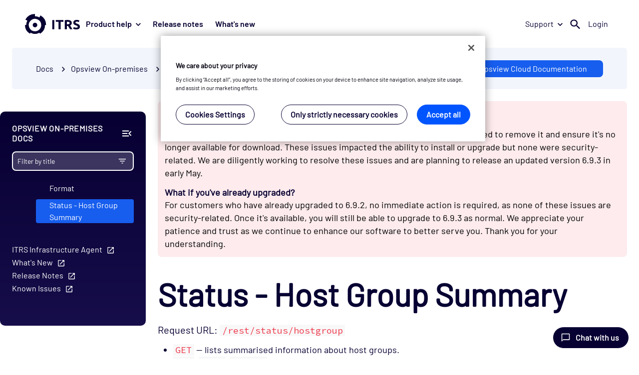

--- FILE ---
content_type: text/html
request_url: https://docs.itrsgroup.com/docs/opsview/6.9.2/rest-api/status/api-status-host-group-summary/index.html
body_size: 19928
content:
<!DOCTYPE html>
<html lang="en">
  <head>
    <meta charset="utf-8" />
<meta name="viewport" content="width=device-width, initial-scale=1" />
<meta name="docsearch:website" content="Documentation" />


<title>Status - Host Group Summary</title><link rel="icon" href="https://cdn.itrsgroup.com/images/favicons/favicon-96x96.png" sizes="96x96" type="image/png" />
<link rel="icon" href="https://cdn.itrsgroup.com/images/favicons/favicon-48x48.png" sizes="48x48" type="image/png" />
<link rel="icon" href="https://cdn.itrsgroup.com/images/favicons/favicon-32x32.png" sizes="32x32" type="image/png" />
<link rel="icon" href="https://cdn.itrsgroup.com/images/favicons/favicon-16x16.png" sizes="16x16" type="image/png" />
<link rel="mask-icon" href="https://cdn.itrsgroup.com/images/favicons/favicon.svg" />
<link rel="apple-touch-icon" href="https://cdn.itrsgroup.com/images/favicons/favicon-260x260.png" />
<link rel="apple-touch-icon" href="https://cdn.itrsgroup.com/images/favicons/favicon-180x180.png" />
<link rel="shortcut icon" type="image/x-icon" href="https://cdn.itrsgroup.com/images/favicons/favicon-32x32.png" />

<link rel="stylesheet" href="../../../css/styles.css">

<link rel="stylesheet" href="https://cdn.itrsgroup.com/css/commons.css" media="all" />


<script>(function(w,d,s,l,i){w[l]=w[l]||[];w[l].push({'gtm.start':
new Date().getTime(),event:'gtm.js'});var f=d.getElementsByTagName(s)[0],
j=d.createElement(s),dl=l!='dataLayer'?'&l='+l:'';j.async=true;j.src=
'https://www.googletagmanager.com/gtm.js?id='+i+dl;f.parentNode.insertBefore(j,f);
})(window,document,'script','dataLayer','GTM-KBB2XFN');</script>


 
    
    
  
  
  <script type="text/javascript" src="../../../js/canonical-url.a6cbee1bec26b3c15c685ebdf1165830bc7b31b431aa0bff11896da16814c049.js" defer></script>


</head>
  <body class="page"><div class="table-modal-placeholder" style="display: none;">
    <div class="table-modal-exit-zone"></div>
    <div class="table-placeholder">
        <button class="table-modal-btn" id="collapse-btn"><svg id="collapse-icon"></svg><span>Collapse table</span></button>
        <div id="table01">
        </div>
    </div>
</div>
<noscript><iframe src="https://www.googletagmanager.com/ns.html?id=GTM-KBB2XFN"
height="0" width="0" style="display:none;visibility:hidden"></iframe></noscript>
<div id="header-placeholder" data-site="docs"></div>
<nav class="navbar-fixed-top" aria-label="Breadcrumb">
  <ol class="breadcrumb breadcrumbs" aria-label="Breadcrumb"><li>
        <a href="https://docs.itrsgroup.com/">Docs</a>
      </li><li><span class="breadcrumb-separator" aria-hidden="true"> <span class="caret-icon"></span> </span><a href="../../../">Opsview On-premises</a></li><li><span class="breadcrumb-separator" aria-hidden="true"> <span class="caret-icon"></span> </span>Rest-Api</li><li class="active"><span class="breadcrumb-separator" aria-hidden="true"> <span class="caret-icon"></span> </span><a href="../../../rest-api/status/api-status-host-group-summary/">Status - Host Group Summary</a></li></ol> 
 
 


<div class="version-picker" data-product="opsview">
  <select class="select-thick">
    <option class="vp-entry" value="">Select version</option>
  </select>
</div>




    
    
        <a class="ops-cloud-button cloud-button" href="__tcproject__/docs/opsview/cloud/index.html">ITRS Opsview Cloud Documentation</a>
    

</nav><main role="main" class="main-content ">
        

<aside class="sidebar-navigation">
  


  <div class="sidebar-header">
    <p class="nav-product-toc">
         Opsview On-premises  Docs
      </p>
    <button class="collapse-lhn-btn" title="Collapse sidebar">
        <svg class="collapse-lhn-icon">COLLAPSE LHN</svg>
      </button>
  </div>
  
  <div class="sidebar-search">
    <label class="sidebar-search-label" for="inputSearch">
      <input  class="search-triggered"  id="inputFilter" type="text" placeholder="Filter by title" data-product="Opsview On-Premises"/>
        <button class="search-trigger element-invisible">SEARCH</button>

      <svg class="sidebar-filter-icon">FILTER</svg>
      <button class="sidebar-clear-button element-invisible">CLEAR</button>

      <div class="filter-results-placeholder-loading element-invisible">
        <div class="loader"></div>
      </div>
      <div class="filter-results-placeholder element-invisible">
        <ul class="filter-results-container"></ul>
        <div class="global-search-btn">
        
          <div>
            Search for "<span id="global-search-input" ></span>" in all Opsview On-premises Docs
          </div>
          
          
        </div>
      </div>
    </label>
  </div>

  <div class="nav-scrollable"> 



 <ul class="nav-menu nav-collapsible" id="navMenu">

    
  



  
  


<li><input type="checkbox" id="nav-59427847e1" class="nc-toggle"/>
      <label for="nav-59427847e1" class="nav-link ">Getting Started</label><ul class="nav-menu nav-collapsible" id="navMenu">

    
  



  
  


<li><a href="../../../getting-started/introduction/"
      class="nav-link ref-nav " >Introduction</a></li>

    

    
  



  
  


<li><a href="../../../getting-started/opsview-cloud/"
      class="nav-link ref-nav " >Opsview Cloud</a></li>

    
  



  
  


<li><a href="../../../getting-started/getting-started/"
      class="nav-link ref-nav " >Getting started</a></li>

    
  



  
  


<li><a href="../../../getting-started/it-monitoring/"
      class="nav-link ref-nav " >IT monitoring</a></li>

    
  



  
  


<li><a href="../../../getting-started/automated-monitoring/"
      class="nav-link ref-nav " >Automation in IT monitoring</a></li>

    
  



  
  


<li><a href="../../../getting-started/key-definitions/"
      class="nav-link ref-nav " >Key definitions</a></li>

    
  



  
  


<li><a href="../../../getting-started/important-concepts/"
      class="nav-link ref-nav " >Important concepts</a></li>

    
  



  
  


<li><input type="checkbox" id="nav-061ec1ea6d" class="nc-toggle"/>
      <label for="nav-061ec1ea6d" class="nav-link ">User interface</label><ul class="nav-menu nav-collapsible" id="navMenu">

    
  



  
  


<li><a href="../../../getting-started/user-interface/user-interface/"
      class="nav-link ref-nav " >User interface</a></li>

    
  



  
  


<li><a href="../../../getting-started/user-interface/logging-in/"
      class="nav-link ref-nav " >Logging in</a></li>

    
  



  
  


<li><a href="../../../getting-started/user-interface/share-links/"
      class="nav-link ref-nav " >Share a link</a></li>

    
  



  
  


<li><a href="../../../getting-started/user-interface/searching/"
      class="nav-link ref-nav " >Searching</a></li>

    
  



  
  


<li><a href="../../../getting-started/user-interface/my-profile/"
      class="nav-link ref-nav " >My Profile</a></li>

    
  



  
  


<li><a href="../../../getting-started/user-interface/url-parameters/"
      class="nav-link ref-nav " >URL Parameters</a></li></ul></li>

    
  



  
  


<li><input type="checkbox" id="nav-5a45f2865a" class="nc-toggle"/>
      <label for="nav-5a45f2865a" class="nav-link ">Third-Party Software</label><ul class="nav-menu nav-collapsible" id="navMenu">

    
  



  
  


<li><a href="../../../getting-started/third-party-software/third-party-software/"
      class="nav-link ref-nav " >Third-Party Software</a></li>

    
  



  
  


<li><a href="../../../getting-started/third-party-software/agent-software/"
      class="nav-link ref-nav " >Agent Software</a></li>

    
  



  
  


<li><a href="../../../getting-started/third-party-software/external-tools/"
      class="nav-link ref-nav " >External Tools</a></li>

    
  



  
  


<li><a href="../../../getting-started/third-party-software/extjs-modules/"
      class="nav-link ref-nav " >ExtJS Modules</a></li>

    
  



  
  


<li><a href="../../../getting-started/third-party-software/monitoring-plugins/"
      class="nav-link ref-nav " >Monitoring Plugins</a></li>

    
  



  
  


<li><a href="../../../getting-started/third-party-software/nodejs-modules/"
      class="nav-link ref-nav " >NodeJS Modules</a></li>

    
  



  
  


<li><a href="../../../getting-started/third-party-software/perl-libraries/"
      class="nav-link ref-nav " >Perl Libraries</a></li>

    
  



  
  


<li><a href="../../../getting-started/third-party-software/python-libraries/"
      class="nav-link ref-nav " >Python Libraries</a></li>

    
  



  
  


<li><a href="../../../getting-started/third-party-software/reporting-module/"
      class="nav-link ref-nav " >Reporting Module</a></li>

    
  



  
  


<li><a href="../../../getting-started/third-party-software/software-components/"
      class="nav-link ref-nav " >Software Components</a></li>

    
  



  
  


<li><a href="../../../getting-started/third-party-software/watchdog/"
      class="nav-link ref-nav " >Watchdog</a></li>

    
  



  
  


<li><a href="../../../getting-started/third-party-software/web-external-software/"
      class="nav-link ref-nav " >Web External Software</a></li>

    
  



  
  


<li><a href="../../../getting-started/third-party-software/web-server-software/"
      class="nav-link ref-nav " >Web Server Software</a></li>

    
  



  
  


<li><a href="../../../getting-started/third-party-software/source-packages/"
      class="nav-link ref-nav " >Source Packages</a></li></ul></li></ul></li>

    

    
  



  
  


<li><input type="checkbox" id="nav-98828e25d6" class="nc-toggle"/>
      <label for="nav-98828e25d6" class="nav-link ">Prerequisites</label><ul class="nav-menu nav-collapsible" id="navMenu">

    
  



  
  


<li><a href="../../../prerequisites/prerequisites/"
      class="nav-link ref-nav " >Prerequisites</a></li>

    
  



  
  


<li><a href="../../../prerequisites/planning-your-system/"
      class="nav-link ref-nav " >Planning your system</a></li>

    
  



  
  


<li><a href="../../../prerequisites/ports/"
      class="nav-link ref-nav " >Ports</a></li>

    
  



  
  


<li><a href="../../../prerequisites/software-requirements/"
      class="nav-link ref-nav " >Software requirements</a></li>

    
  



  
  


<li><a href="../../../prerequisites/hardware-requirements/"
      class="nav-link ref-nav " >Hardware requirements</a></li>

    
  



  
  


<li><a href="../../../prerequisites/snmp-requirements/"
      class="nav-link ref-nav " >SNMP requirements</a></li>

    
  



  
  


<li><a href="../../../prerequisites/opsview-components-versions/"
      class="nav-link ref-nav " >Opsview Monitor Component Versions</a></li>

    
  



  
  


<li><input type="checkbox" id="nav-2a7b7d5776" class="nc-toggle"/>
      <label for="nav-2a7b7d5776" class="nav-link ">Compatibility matrix</label><ul class="nav-menu nav-collapsible" id="navMenu">

    
  



  
  


<li><a href="../../../prerequisites/compatibility-matrix/supported-os/"
      class="nav-link ref-nav " >Supported operating system</a></li>

    
  



  
  


<li><a href="../../../prerequisites/compatibility-matrix/supported-databases/"
      class="nav-link ref-nav " >Supported databases</a></li>

    
  



  
  


<li><a href="../../../prerequisites/compatibility-matrix/fips-support/"
      class="nav-link ref-nav " >FIPS compatibility</a></li>

    

    

    

    
  



  
  


<li><a href="../../../prerequisites/compatibility-matrix/supported-browsers/"
      class="nav-link ref-nav " >Supported browsers</a></li></ul></li></ul></li>

    
  



  
  


<li><input type="checkbox" id="nav-6474aa4385" class="nc-toggle"/>
      <label for="nav-6474aa4385" class="nav-link ">Install</label><ul class="nav-menu nav-collapsible" id="navMenu">

    
  



  
  


<li><a href="../../../install/install-opsview/"
      class="nav-link ref-nav " >New installation</a></li>

    
  



  
  


<li><a href="../../../install/simple-installation/"
      class="nav-link ref-nav " >Simple automated installation</a></li>

    
  



  
  


<li><a href="../../../install/advanced-installation/"
      class="nav-link ref-nav " >Advanced automated installation</a></li>

    
  



  
  


<li><a href="../../../install/virtual-appliance/"
      class="nav-link ref-nav " >Virtual Appliance</a></li>

    
  



  
  


<li><a href="../../../install/opsview-agents/"
      class="nav-link ref-nav " >Agents installation</a></li>

    
  



  
  


<li><a href="../../../install/agent-security/"
      class="nav-link ref-nav " >Agent security</a></li>

    
  



  
  


<li><a href="../../../install/opsview-infrastructure-agent-beta-installation/"
      class="nav-link ref-nav " >Opsview Infrastructure Agent Installation and Operation</a></li>

    
  



  
  


<li><a href="../../../install/opsview-infrastructure-agent-beta-configuration/"
      class="nav-link ref-nav " >Opsview Infrastructure Agent Configuration</a></li>

    
  



  
  


<li><a href="../../../install/opsview-infrastructure-agent-beta-upgrade/"
      class="nav-link ref-nav " >Opsview Infrastructure Agent Upgrade</a></li>

    
  



  
  


<li><a href="../../../install/reports-module/"
      class="nav-link ref-nav " >Reports module (Optional)</a></li>

    
  



  
  


<li><a href="../../../install/service-desk-connector-module/"
      class="nav-link ref-nav " >Service Desk Connector (Optional)</a></li>

    
  



  
  


<li><a href="../../../install/offline-installation/"
      class="nav-link ref-nav " >Offline installation</a></li>

    
  



  
  


<li><a href="../../../install/using-rds-as-database/"
      class="nav-link ref-nav " >Using RDS as database for Opsview</a></li>

    
  



  
  


<li><a href="../../../install/network-topology-module/"
      class="nav-link ref-nav " >Network Topology module</a></li></ul></li>

    
  



  
  


<li><input type="checkbox" id="nav-26f09623d4" class="nc-toggle"/>
      <label for="nav-26f09623d4" class="nav-link ">Migrate</label><ul class="nav-menu nav-collapsible" id="navMenu">

    
  



  
  


<li><a href="../../../migrate/migrating-opsview/"
      class="nav-link ref-nav " >Migrating Opsview</a></li>

    
  



  
  


<li><a href="../../../migrate/migrate-from-opsview-6/"
      class="nav-link ref-nav " >Migrate Opsview 6 to new hardware</a></li>

    
  



  
  


<li><a href="../../../migrate/migrate-to-virtual-appliance/"
      class="nav-link ref-nav " >Migrating to new hardware Virtual Appliance</a></li>

    
  



  
  


<li><a href="../../../migrate/host-migration/"
      class="nav-link ref-nav " >Host migrations via spreadsheet</a></li></ul></li>

    
  



  
  


<li><input type="checkbox" id="nav-d9917eef48" class="nc-toggle"/>
      <label for="nav-d9917eef48" class="nav-link ">Upgrade Notes</label><ul class="nav-menu nav-collapsible" id="navMenu">

    
  



  
  


<li><a href="../../../upgrade-notes/overview/"
      class="nav-link ref-nav " >Overview</a></li>

    
  



  
  


<li><a href="../../../upgrade-notes/upgrade-process/"
      class="nav-link ref-nav " >Upgrade process</a></li>

    
  



  
  


<li><a href="../../../upgrade-notes/post-upgrade/"
      class="nav-link ref-nav " >Post-upgrade tasks</a></li></ul></li>

    
  



  
  


<li><input type="checkbox" id="nav-f928c00733" class="nc-toggle"/>
      <label for="nav-f928c00733" class="nav-link ">Administration</label><ul class="nav-menu nav-collapsible" id="navMenu">

    
  



  
  


<li><input type="checkbox" id="nav-8cc3b1b76d" class="nc-toggle"/>
      <label for="nav-8cc3b1b76d" class="nav-link ">Distributed monitoring</label><ul class="nav-menu nav-collapsible" id="navMenu">

    
  



  
  


<li><a href="../../../administration/distributed-monitoring/distributed-monitoring/"
      class="nav-link ref-nav " >Distributed monitoring</a></li>

    
  



  
  


<li><a href="../../../administration/distributed-monitoring/managing-clusters-and-collectors/"
      class="nav-link ref-nav " >Managing clusters and collectors</a></li>

    
  



  
  


<li><a href="../../../administration/distributed-monitoring/moving-database/"
      class="nav-link ref-nav " >Moving a database</a></li>

    
  



  
  


<li><a href="../../../administration/distributed-monitoring/modifying-an-agent/"
      class="nav-link ref-nav " >Modifying an agent</a></li></ul></li>

    
  



  
  


<li><input type="checkbox" id="nav-9add0eb2e6" class="nc-toggle"/>
      <label for="nav-9add0eb2e6" class="nav-link ">Distributing Functionality</label><ul class="nav-menu nav-collapsible" id="navMenu">

    
  



  
  


<li><a href="../../../administration/distributing-functionality/distributing-functionality/"
      class="nav-link ref-nav " >Distributing Functionality</a></li>

    
  



  
  


<li><a href="../../../administration/distributing-functionality/autodiscovery-manager/"
      class="nav-link ref-nav " >Autodiscovery Manager</a></li>

    
  



  
  


<li><a href="../../../administration/distributing-functionality/automonitor-manager/"
      class="nav-link ref-nav " >AutoMonitor Manager</a></li>

    
  



  
  


<li><a href="../../../administration/distributing-functionality/automonitor-scanner/"
      class="nav-link ref-nav " >AutoMonitor Scanner</a></li>

    
  



  
  


<li><a href="../../../administration/distributing-functionality/bsm/"
      class="nav-link ref-nav " >BSM</a></li>

    
  



  
  


<li><a href="../../../administration/distributing-functionality/cache-manager/"
      class="nav-link ref-nav " >Cache Manager</a></li>

    
  



  
  


<li><a href="../../../administration/distributing-functionality/opsview-core-libs/"
      class="nav-link ref-nav " >Core Libs</a></li>

    
  



  
  


<li><a href="../../../administration/distributing-functionality/opsview-core-utils/"
      class="nav-link ref-nav " >Core Utils</a></li>

    
  



  
  


<li><a href="../../../administration/distributing-functionality/datastore/"
      class="nav-link ref-nav " >DataStore Server</a></li>

    
  



  
  


<li><a href="../../../administration/distributing-functionality/downtime-manager/"
      class="nav-link ref-nav " >Downtime Manager</a></li>

    
  



  
  


<li><a href="../../../administration/distributing-functionality/executor/"
      class="nav-link ref-nav " >Executor</a></li>

    
  



  
  


<li><a href="../../../administration/distributing-functionality/flow-collector/"
      class="nav-link ref-nav " >Flow Collector</a></li>

    
  



  
  


<li><a href="../../../administration/distributing-functionality/freshness-checker/"
      class="nav-link ref-nav " >Freshness Checker</a></li>

    
  



  
  


<li><a href="../../../administration/distributing-functionality/license-manager/"
      class="nav-link ref-nav " >License Manager</a></li>

    
  



  
  


<li><a href="../../../administration/distributing-functionality/load-balancer/"
      class="nav-link ref-nav " >Load Balancer</a></li>

    
  



  
  


<li><a href="../../../administration/distributing-functionality/messagequeue/"
      class="nav-link ref-nav " >MessageQueue</a></li>

    
  



  
  


<li><a href="../../../administration/distributing-functionality/monitoring-scripts/"
      class="nav-link ref-nav " >Monitoring Scripts</a></li>

    
  



  
  


<li><a href="../../../administration/distributing-functionality/netaudit/"
      class="nav-link ref-nav " >NetAudit</a></li>

    
  



  
  


<li><a href="../../../administration/distributing-functionality/nsca/"
      class="nav-link ref-nav " >NSCA</a></li>

    
  



  
  


<li><a href="../../../administration/distributing-functionality/orchestrator/"
      class="nav-link ref-nav " >Orchestrator</a></li>

    
  



  
  


<li><a href="../../../administration/distributing-functionality/pki/"
      class="nav-link ref-nav " >PKI</a></li>

    
  



  
  


<li><a href="../../../administration/distributing-functionality/registry-and-registry-proxy/"
      class="nav-link ref-nav " >Registry and Registry Proxy</a></li>

    
  



  
  


<li><a href="../../../administration/distributing-functionality/reports/"
      class="nav-link ref-nav " >Reports</a></li>

    
  



  
  


<li><a href="../../../administration/distributing-functionality/results-dispatcher/"
      class="nav-link ref-nav " >Results Dispatcher</a></li>

    
  



  
  


<li><a href="../../../administration/distributing-functionality/results-exporter/"
      class="nav-link ref-nav " >Results Exporter</a></li>

    
  



  
  


<li><a href="../../../administration/distributing-functionality/results-flow/"
      class="nav-link ref-nav " >Results Flow</a></li>

    
  



  
  


<li><a href="../../../administration/distributing-functionality/results-forwarder/"
      class="nav-link ref-nav " >Results Forwarder</a></li>

    
  



  
  


<li><a href="../../../administration/distributing-functionality/results-live/"
      class="nav-link ref-nav " >Results Live</a></li>

    
  



  
  


<li><a href="../../../administration/distributing-functionality/results-performance/"
      class="nav-link ref-nav " >Results Performance</a></li>

    
  



  
  


<li><a href="../../../administration/distributing-functionality/results-recent/"
      class="nav-link ref-nav " >Results Recent</a></li>

    
  



  
  


<li><a href="../../../administration/distributing-functionality/results-sender/"
      class="nav-link ref-nav " >Results Sender</a></li>

    
  



  
  


<li><a href="../../../administration/distributing-functionality/results-snmp/"
      class="nav-link ref-nav " >Results SNMP</a></li>

    
  



  
  


<li><a href="../../../administration/distributing-functionality/scheduler/"
      class="nav-link ref-nav " >Scheduler</a></li>

    
  



  
  


<li><a href="../../../administration/distributing-functionality/snmp-traps/"
      class="nav-link ref-nav " >SNMP Traps</a></li>

    
  



  
  


<li><a href="../../../administration/distributing-functionality/snmp-traps-base/"
      class="nav-link ref-nav " >SNMP Traps Base</a></li>

    
  



  
  


<li><a href="../../../administration/distributing-functionality/snmp-traps-collector/"
      class="nav-link ref-nav " >SNMP Traps Collector</a></li>

    
  



  
  


<li><a href="../../../administration/distributing-functionality/ssh-tunnels/"
      class="nav-link ref-nav " >SSH Tunnels</a></li>

    
  



  
  


<li><a href="../../../administration/distributing-functionality/state-changes/"
      class="nav-link ref-nav " >State Changes</a></li>

    

    
  



  
  


<li><a href="../../../administration/distributing-functionality/timeseries/"
      class="nav-link ref-nav " >Timeseries</a></li>

    
  



  
  


<li><a href="../../../administration/distributing-functionality/timeseries-enqueuer/"
      class="nav-link ref-nav " >Timeseries Enqueuer</a></li>

    
  



  
  


<li><a href="../../../administration/distributing-functionality/timeseries-influxdb/"
      class="nav-link ref-nav " >Timeseries InfluxDB</a></li>

    
  



  
  


<li><a href="../../../administration/distributing-functionality/timeseries-rrd/"
      class="nav-link ref-nav " >Timeseries RRD</a></li>

    
  



  
  


<li><a href="../../../administration/distributing-functionality/watchdog/"
      class="nav-link ref-nav " >Watchdog</a></li>

    
  



  
  


<li><a href="../../../administration/distributing-functionality/opsview-web-app/"
      class="nav-link ref-nav " >Web App</a></li></ul></li>

    
  



  
  


<li><a href="../../../administration/graphing-data-engine/"
      class="nav-link ref-nav " >Timeseries Graphing Engine</a></li>

    
  



  
  


<li><a href="../../../administration/database-partitioning/"
      class="nav-link ref-nav " >Runtime and ODW Database Partitioning</a></li>

    
  



  
  


<li><a href="../../../administration/common-tasks/"
      class="nav-link ref-nav " >Common Tasks</a></li>

    
  



  
  


<li><a href="../../../administration/troubleshooting/"
      class="nav-link ref-nav " >Troubleshooting</a></li>

    
  



  
  


<li><a href="../../../administration/customization/"
      class="nav-link ref-nav " >Customization</a></li>

    
  



  
  


<li><a href="../../../administration/logging/"
      class="nav-link ref-nav " >Logging</a></li>

    
  



  
  


<li><a href="../../../administration/exporting-results/"
      class="nav-link ref-nav " >Exporting Results</a></li></ul></li>

    
  



  
  


<li><input type="checkbox" id="nav-9f86f94fda" class="nc-toggle"/>
      <label for="nav-9f86f94fda" class="nav-link ">Configuration</label><ul class="nav-menu nav-collapsible" id="navMenu">

    
  



  
  


<li><a href="../../../configuration/apply-changes/"
      class="nav-link ref-nav " >Applying Configuration Changes</a></li>

    
  



  
  


<li><input type="checkbox" id="nav-e90162b73e" class="nc-toggle"/>
      <label for="nav-e90162b73e" class="nav-link ">Audit Log</label><ul class="nav-menu nav-collapsible" id="navMenu">

    
  



  
  


<li><a href="../../../configuration/audit-log/audit-log/"
      class="nav-link ref-nav " >Audit Log</a></li>

    
  



  
  


<li><a href="../../../configuration/audit-log/exporting/"
      class="nav-link ref-nav " >Exporting</a></li>

    
  



  
  


<li><a href="../../../configuration/audit-log/filtering/"
      class="nav-link ref-nav " >Filtering</a></li>

    
  



  
  


<li><a href="../../../configuration/audit-log/restoring/"
      class="nav-link ref-nav " >Restoring</a></li></ul></li>

    
  



  
  


<li><input type="checkbox" id="nav-1c0dc433c8" class="nc-toggle"/>
      <label for="nav-1c0dc433c8" class="nav-link ">Autodiscovery</label><ul class="nav-menu nav-collapsible" id="navMenu">

    
  



  
  


<li><a href="../../../configuration/autodiscovery/autodiscovery/"
      class="nav-link ref-nav " >Autodiscovery</a></li>

    
  



  
  


<li><a href="../../../configuration/autodiscovery/autodiscovery-create/"
      class="nav-link ref-nav " >Creating an Autodiscovery scan</a></li>

    
  



  
  


<li><a href="../../../configuration/autodiscovery/autodiscovery-run/"
      class="nav-link ref-nav " >Running an Autodiscovery scan</a></li>

    
  



  
  


<li><a href="../../../configuration/autodiscovery/autodiscovery-import/"
      class="nav-link ref-nav " >Importing a scan output</a></li></ul></li>

    
  



  
  


<li><input type="checkbox" id="nav-58f3d9ddf6" class="nc-toggle"/>
      <label for="nav-58f3d9ddf6" class="nav-link ">AutoMonitor</label><ul class="nav-menu nav-collapsible" id="navMenu">

    
  



  
  


<li><a href="../../../configuration/automonitor/automonitor/"
      class="nav-link ref-nav " >AutoMonitor Express Scan</a></li>

    
  



  
  


<li><a href="../../../configuration/automonitor/azure-express-scan/"
      class="nav-link ref-nav " >Azure Express Scan</a></li>

    
  



  
  


<li><a href="../../../configuration/automonitor/vmware-vsphere-express-scan/"
      class="nav-link ref-nav " >VMware vSphere Express Scan</a></li>

    
  



  
  


<li><a href="../../../configuration/automonitor/windows-express-scan/"
      class="nav-link ref-nav " >Windows Express Scan</a></li></ul></li>

    
  



  
  


<li><input type="checkbox" id="nav-e33197996b" class="nc-toggle"/>
      <label for="nav-e33197996b" class="nav-link ">Flow Collectors</label><ul class="nav-menu nav-collapsible" id="navMenu">

    
  



  
  


<li><a href="../../../configuration/flow-collectors/flow-collectors/"
      class="nav-link ref-nav " >Flow Collectors</a></li>

    
  



  
  


<li><a href="../../../configuration/flow-collectors/configuring-flow-collectors/"
      class="nav-link ref-nav " >Configuring Flow Collectors</a></li>

    
  



  
  


<li><a href="../../../configuration/flow-collectors/monitoring-flow-collectors/"
      class="nav-link ref-nav " >Flow Collector Dashlets</a></li></ul></li>

    
  



  
  


<li><input type="checkbox" id="nav-566c7ef3c6" class="nc-toggle"/>
      <label for="nav-566c7ef3c6" class="nav-link ">Hashtags</label><ul class="nav-menu nav-collapsible" id="navMenu">

    
  



  
  


<li><a href="../../../configuration/hashtags/hashtags/"
      class="nav-link ref-nav " >Hashtags</a></li>

    
  



  
  


<li><a href="../../../configuration/hashtags/adding-a-hashtag/"
      class="nav-link ref-nav " >Adding a Hashtag</a></li>

    
  



  
  


<li><a href="../../../configuration/hashtags/hashtag-views/"
      class="nav-link ref-nav " >Hashtag Views</a></li>

    
  



  
  


<li><a href="../../../configuration/hashtags/hashtag-access-control/"
      class="nav-link ref-nav " >Hashtags Access Control and Notifications</a></li></ul></li>

    
  



  
  


<li><input type="checkbox" id="nav-7aa38982bd" class="nc-toggle"/>
      <label for="nav-7aa38982bd" class="nav-link ">Host, Host Groups, and Host Check Commands</label><ul class="nav-menu nav-collapsible" id="navMenu">

    
  



  
  


<li><a href="../../../configuration/hosts-groups/hosts-groups-concept/"
      class="nav-link ref-nav " >Hosts, Host Groups and Host Check Commands</a></li>

    
  



  
  


<li><a href="../../../configuration/hosts-groups/host/"
      class="nav-link ref-nav " >Hosts</a></li>

    
  



  
  


<li><a href="../../../configuration/hosts-groups/cloning-a-host/"
      class="nav-link ref-nav " >Cloning a Host</a></li>

    
  



  
  


<li><a href="../../../configuration/hosts-groups/host-check-commands/"
      class="nav-link ref-nav " >Host Check Commands</a></li>

    
  



  
  


<li><a href="../../../configuration/hosts-groups/host-groups/"
      class="nav-link ref-nav " >Host Groups</a></li></ul></li>

    
  



  
  


<li><input type="checkbox" id="nav-cf09b9a0e2" class="nc-toggle"/>
      <label for="nav-cf09b9a0e2" class="nav-link ">My System</label><ul class="nav-menu nav-collapsible" id="navMenu">

    
  



  
  


<li><a href="../../../configuration/my-system/my-system/"
      class="nav-link ref-nav " >My System</a></li>

    
  



  
  


<li><a href="../../../configuration/my-system/odw/"
      class="nav-link ref-nav " >Opsview Data Warehouse (ODW)</a></li>

    
  



  
  


<li><a href="../../../configuration/my-system/options/"
      class="nav-link ref-nav " >Options</a></li>

    
  



  
  


<li><a href="../../../configuration/my-system/subscriptions/"
      class="nav-link ref-nav " >Subscriptions</a></li>

    
  



  
  


<li><a href="../../../configuration/my-system/system-overview/"
      class="nav-link ref-nav " >System Overview</a></li></ul></li>

    
  



  
  


<li><input type="checkbox" id="nav-b7ad6ca317" class="nc-toggle"/>
      <label for="nav-b7ad6ca317" class="nav-link ">Network Topology</label><ul class="nav-menu nav-collapsible" id="navMenu">

    
  



  
  


<li><a href="../../../configuration/network-topology/network-topology/"
      class="nav-link ref-nav " >Network Topology</a></li>

    
  



  
  


<li><a href="../../../configuration/network-topology/configuring-network-topology/"
      class="nav-link ref-nav " >Configuring Network Topology</a></li>

    
  



  
  


<li><a href="../../../configuration/network-topology/viewing-network-topology/"
      class="nav-link ref-nav " >Viewing Network Topology</a></li></ul></li>

    
  



  
  


<li><a href="../../../configuration/opspacks/"
      class="nav-link ref-nav " >Opspack Integrations</a></li>

    
  



  
  


<li><a href="../../../configuration/remote-collector-management/"
      class="nav-link ref-nav " >Remote Collector Management</a></li>

    

    
  



  
  


<li><input type="checkbox" id="nav-70b3af7d8d" class="nc-toggle"/>
      <label for="nav-70b3af7d8d" class="nav-link ">Service Checks, Service Groups, and Host Templates</label><ul class="nav-menu nav-collapsible" id="navMenu">

    
  



  
  


<li><a href="../../../configuration/service-checks-and-host/intro-to-service-checks/"
      class="nav-link ref-nav " >Service Checks, Service Groups, and Host Templates</a></li>

    
  



  
  


<li><a href="../../../configuration/service-checks-and-host/active-checks/"
      class="nav-link ref-nav " >Active Checks</a></li>

    
  



  
  


<li><a href="../../../configuration/service-checks-and-host/snmp-polling/"
      class="nav-link ref-nav " >SNMP Polling</a></li>

    
  



  
  


<li><a href="../../../configuration/service-checks-and-host/passive-checks/"
      class="nav-link ref-nav " >Passive Checks</a></li>

    
  



  
  


<li><a href="../../../configuration/service-checks-and-host/snmp-traps/"
      class="nav-link ref-nav " >SNMP Traps</a></li>

    
  



  
  


<li><a href="../../../configuration/service-checks-and-host/service-groups/"
      class="nav-link ref-nav " >Service Groups</a></li>

    
  



  
  


<li><a href="../../../configuration/service-checks-and-host/host-templates/"
      class="nav-link ref-nav " >Host Templates</a></li>

    
  



  
  


<li><a href="../../../configuration/service-checks-and-host/export-import-opspack/"
      class="nav-link ref-nav " >Exporting and importing Opspacks</a></li></ul></li>

    
  



  
  


<li><a href="../../../configuration/character-support/"
      class="nav-link ref-nav " >Supported Unicode characters</a></li>

    
  



  
  


<li><input type="checkbox" id="nav-8ab61d4635" class="nc-toggle"/>
      <label for="nav-8ab61d4635" class="nav-link ">Time Periods</label><ul class="nav-menu nav-collapsible" id="navMenu">

    
  



  
  


<li><a href="../../../configuration/time-periods/time-periods/"
      class="nav-link ref-nav " >Time Periods</a></li>

    
  



  
  


<li><a href="../../../configuration/time-periods/adding-a-time-period/"
      class="nav-link ref-nav " >Adding a Time Period</a></li>

    
  



  
  


<li><a href="../../../configuration/time-periods/check-period/"
      class="nav-link ref-nav " >Change Check Period</a></li></ul></li>

    
  



  
  


<li><input type="checkbox" id="nav-6f90698c3a" class="nc-toggle"/>
      <label for="nav-6f90698c3a" class="nav-link ">Users and Roles</label><ul class="nav-menu nav-collapsible" id="navMenu">

    
  



  
  


<li><a href="../../../configuration/users-and-roles/users-and-roles/"
      class="nav-link ref-nav " >Users and Roles</a></li>

    
  



  
  


<li><a href="../../../configuration/users-and-roles/users/"
      class="nav-link ref-nav " >Users</a></li>

    
  



  
  


<li><a href="../../../configuration/users-and-roles/roles/"
      class="nav-link ref-nav " >Roles</a></li>

    
  



  
  


<li><a href="../../../configuration/users-and-roles/multi-tenancy/"
      class="nav-link ref-nav " >Multi-Tenancy</a></li>

    
  



  
  


<li><a href="../../../configuration/users-and-roles/ldap-active-directory/"
      class="nav-link ref-nav " >LDAP and Active Directory</a></li>

    
  



  
  


<li><a href="../../../configuration/users-and-roles/auto-login/"
      class="nav-link ref-nav " >Auto-Login</a></li>

    
  



  
  


<li><a href="../../../configuration/users-and-roles/oauth2/"
      class="nav-link ref-nav " >OAuth2</a></li></ul></li>

    
  



  
  


<li><input type="checkbox" id="nav-183a9ebe42" class="nc-toggle"/>
      <label for="nav-183a9ebe42" class="nav-link ">Variables</label><ul class="nav-menu nav-collapsible" id="navMenu">

    
  



  
  


<li><a href="../../../configuration/variables/variables/"
      class="nav-link ref-nav " >Variables and macros</a></li>

    
  



  
  


<li><a href="../../../configuration/variables/adding-a-new-variable/"
      class="nav-link ref-nav " >Adding a New Variable</a></li>

    
  



  
  


<li><a href="../../../configuration/variables/security-and-encryption/"
      class="nav-link ref-nav " >Security and encryption for variables</a></li>

    
  



  
  


<li><a href="../../../configuration/variables/multiple-service-check/"
      class="nav-link ref-nav " >Multiple Service Check</a></li></ul></li>

    
  



  
  


<li><input type="checkbox" id="nav-4f53f94a3d" class="nc-toggle"/>
      <label for="nav-4f53f94a3d" class="nav-link ">Windows Agentless Monitoring</label><ul class="nav-menu nav-collapsible" id="navMenu">

    
  



  
  


<li><a href="../../../configuration/windows-agentless-monitoring/powershell-agentless-monitoring/"
      class="nav-link ref-nav " >PowerShell Agentless Monitoring</a></li>

    
  



  
  


<li><a href="../../../configuration/windows-agentless-monitoring/wmi-agentless-monitoring/"
      class="nav-link ref-nav " >WMI Agentless Monitoring</a></li></ul></li></ul></li>

    
  



  
  


<li><input type="checkbox" id="nav-608fe05f39" class="nc-toggle"/>
      <label for="nav-608fe05f39" class="nav-link ">Monitoring</label><ul class="nav-menu nav-collapsible" id="navMenu">

    
  



  
  


<li><input type="checkbox" id="nav-6f8a44d802" class="nc-toggle"/>
      <label for="nav-6f8a44d802" class="nav-link ">Business Service Monitoring</label><ul class="nav-menu nav-collapsible" id="navMenu">

    
  



  
  


<li><a href="../../../monitoring/business-service-monitoring/business-service-monitoring/"
      class="nav-link ref-nav " >Business Service Monitoring</a></li>

    
  



  
  


<li><a href="../../../monitoring/business-service-monitoring/create-business-service/"
      class="nav-link ref-nav " >Creating Business Components and Services</a></li>

    
  



  
  


<li><a href="../../../monitoring/business-service-monitoring/bsm-views/"
      class="nav-link ref-nav " >BSM Views</a></li>

    
  



  
  


<li><a href="../../../monitoring/business-service-monitoring/classic-bsm-views/"
      class="nav-link ref-nav " >Classic BSM views</a></li>

    
  



  
  


<li><a href="../../../monitoring/business-service-monitoring/bsm-dashlets/"
      class="nav-link ref-nav " >BSM Dashlets</a></li></ul></li>

    
  



  
  


<li><input type="checkbox" id="nav-037fc6d387" class="nc-toggle"/>
      <label for="nav-037fc6d387" class="nav-link ">Dashboards</label><ul class="nav-menu nav-collapsible" id="navMenu">

    
  



  
  


<li><a href="../../../monitoring/dashboards/dashboards/"
      class="nav-link ref-nav " >Dashboards</a></li>

    
  



  
  


<li><a href="../../../monitoring/dashboards/create-dashboards/"
      class="nav-link ref-nav " >Create Dashboards</a></li>

    
  



  
  


<li><a href="../../../monitoring/dashboards/share-dashboards/"
      class="nav-link ref-nav " >Share Dashboards</a></li>

    
  



  
  


<li><a href="../../../monitoring/dashboards/dashlets/"
      class="nav-link ref-nav " >Dashlets</a></li>

    
  



  
  


<li><a href="../../../monitoring/dashboards/add-dashlets/"
      class="nav-link ref-nav " >Add Dashlets</a></li></ul></li>

    
  



  
  


<li><input type="checkbox" id="nav-84f9f25333" class="nc-toggle"/>
      <label for="nav-84f9f25333" class="nav-link ">Downtime</label><ul class="nav-menu nav-collapsible" id="navMenu">

    
  



  
  


<li><a href="../../../monitoring/downtime/downtime/"
      class="nav-link ref-nav " >Downtime</a></li>

    
  



  
  


<li><a href="../../../monitoring/downtime/scheduling-downtime/"
      class="nav-link ref-nav " >Scheduling Downtime</a></li>

    
  



  
  


<li><a href="../../../monitoring/downtime/scheduling-hashtags/"
      class="nav-link ref-nav " >Scheduling Hashtags</a></li>

    
  



  
  


<li><a href="../../../monitoring/downtime/scheduling-bsm/"
      class="nav-link ref-nav " >Scheduling BSM</a></li>

    
  



  
  


<li><a href="../../../monitoring/downtime/viewing-scheduled-downtime/"
      class="nav-link ref-nav " >Viewing and canceling downtimes</a></li>

    </ul></li>

    
  



  
  


<li><input type="checkbox" id="nav-f3a752bc44" class="nc-toggle"/>
      <label for="nav-f3a752bc44" class="nav-link ">Graph Center</label><ul class="nav-menu nav-collapsible" id="navMenu">

    
  



  
  


<li><a href="../../../monitoring/graph-center/graph-center/"
      class="nav-link ref-nav " >Graph Center</a></li>

    
  



  
  


<li><a href="../../../monitoring/graph-center/create-a-new-graph/"
      class="nav-link ref-nav " >Creating and saving a graph</a></li>

    
  



  
  


<li><a href="../../../monitoring/graph-center/modify-graphs/"
      class="nav-link ref-nav " >Modify graphs</a></li></ul></li>

    
  



  
  


<li><input type="checkbox" id="nav-0d52f62e84" class="nc-toggle"/>
      <label for="nav-0d52f62e84" class="nav-link ">Monitoring data analysis</label><ul class="nav-menu nav-collapsible" id="navMenu">

    
  



  
  


<li><a href="../../../monitoring/navigator-data-analysis/analysis/"
      class="nav-link ref-nav " >Monitoring data analysis</a></li>

    
  



  
  


<li><a href="../../../monitoring/navigator-data-analysis/host-group-menu/"
      class="nav-link ref-nav " >Host Group actions menu</a></li>

    
  



  
  


<li><a href="../../../monitoring/navigator-data-analysis/host-actions-menu/"
      class="nav-link ref-nav " >Host actions menu</a></li>

    
  



  
  


<li><a href="../../../monitoring/navigator-data-analysis/investigate-mode-host/"
      class="nav-link ref-nav " >Investigate mode on Host</a></li>

    
  



  
  


<li><a href="../../../monitoring/navigator-data-analysis/service-actions-menu/"
      class="nav-link ref-nav " >Service Check actions menu</a></li>

    
  



  
  


<li><a href="../../../monitoring/navigator-data-analysis/investigate-mode-service-check/"
      class="nav-link ref-nav " >Investigate mode on Service Check</a></li></ul></li>

    
  



  
  


<li><input type="checkbox" id="nav-6f8fe562ec" class="nc-toggle"/>
      <label for="nav-6f8fe562ec" class="nav-link ">NetAudit</label><ul class="nav-menu nav-collapsible" id="navMenu">

    
  



  
  


<li><a href="../../../monitoring/net-audit/netaudit/"
      class="nav-link ref-nav " >NetAudit</a></li>

    
  



  
  


<li><a href="../../../monitoring/net-audit/configuring-netaudit/"
      class="nav-link ref-nav " >Configuring NetAudit</a></li>

    
  



  
  


<li><a href="../../../monitoring/net-audit/tracking-netaudit-changes/"
      class="nav-link ref-nav " >Tracking NetAudit changes</a></li></ul></li>

    
  



  
  


<li><input type="checkbox" id="nav-74d17ab776" class="nc-toggle"/>
      <label for="nav-74d17ab776" class="nav-link ">Notifications</label><ul class="nav-menu nav-collapsible" id="navMenu">

    
  



  
  


<li><a href="../../../monitoring/notifications/notifications/"
      class="nav-link ref-nav " >Notifications</a></li>

    
  



  
  


<li><a href="../../../monitoring/notifications/notification-methods/"
      class="nav-link ref-nav " >Notification Methods</a></li>

    
  



  
  


<li><a href="../../../monitoring/notifications/testing-notification-methods/"
      class="nav-link ref-nav " >Testing Notification Methods</a></li>

    
  



  
  


<li><a href="../../../monitoring/notifications/customized-notification-methods/"
      class="nav-link ref-nav " >Custom Notification Methods</a></li>

    
  



  
  


<li><a href="../../../monitoring/notifications/notification-profiles/"
      class="nav-link ref-nav " >Notification Profiles</a></li>

    
  



  
  


<li><a href="../../../monitoring/notifications/shared-notifications-profiles/"
      class="nav-link ref-nav " >Shared Notifications Profiles</a></li>

    
  



  
  


<li><a href="../../../monitoring/notifications/notification-profile-fields/"
      class="nav-link ref-nav " >Notification Profile Fields</a></li>

    
  



  
  


<li><a href="../../../monitoring/notifications/notifications-view/"
      class="nav-link ref-nav " >Notifications View</a></li></ul></li>

    
  



  
  


<li><input type="checkbox" id="nav-bad3667f29" class="nc-toggle"/>
      <label for="nav-bad3667f29" class="nav-link ">Reports</label><ul class="nav-menu nav-collapsible" id="navMenu">

    
  



  
  


<li><a href="../../../monitoring/reports/reports/"
      class="nav-link ref-nav " >Reports</a></li>

    
  



  
  


<li><a href="../../../monitoring/reports/opsview-data-warehouse-odw/"
      class="nav-link ref-nav " >Opsview Data Warehouse (ODW)</a></li>

    
  



  
  


<li><a href="../../../monitoring/reports/default-reports/"
      class="nav-link ref-nav " >Default Reports</a></li>

    
  



  
  


<li><a href="../../../monitoring/reports/generating-a-report/"
      class="nav-link ref-nav " >Generating a Report</a></li>

    
  



  
  


<li><a href="../../../monitoring/reports/scheduling-a-report/"
      class="nav-link ref-nav " >Scheduling a Report</a></li>

    
  



  
  


<li><a href="../../../monitoring/reports/adding-a-custom-logo/"
      class="nav-link ref-nav " >Adding a Custom Logo</a></li>

    
  



  
  


<li><a href="../../../monitoring/reports/customizing-a-report/"
      class="nav-link ref-nav " >Customizing a Report</a></li>

    
  



  
  


<li><a href="../../../monitoring/reports/create-report-with-jaspersoft/"
      class="nav-link ref-nav " >Create custom reports with Jaspersoft Studio</a></li></ul></li>

    
  



  
  


<li><a href="../../../monitoring/event-handlers/"
      class="nav-link ref-nav " >Event Handlers</a></li>

    
  



  
  


<li><a href="../../../monitoring/events-viewer/"
      class="nav-link ref-nav " >Events Viewer</a></li>

    
  



  
  


<li><a href="../../../monitoring/problems/"
      class="nav-link ref-nav " >Problems</a></li></ul></li>

    
  



  
  


<li><input type="checkbox" id="nav-ed64fe7dd3" class="nc-toggle"/>
      <label for="nav-ed64fe7dd3" class="nav-link ">Opspacks</label><ul class="nav-menu nav-collapsible" id="navMenu">

    
  



  
  


<li><a href="../../../opspacks/opspack-index/"
      class="nav-link ref-nav " >Find an Opspack</a></li>

    
  



  
  


<li><input type="checkbox" id="nav-ab81fb6816" class="nc-toggle"/>
      <label for="nav-ab81fb6816" class="nav-link ">Application - HAProxy Opspack</label><ul class="nav-menu nav-collapsible" id="navMenu">

    
  



  
  


<li><a href="../../../opspacks/application-haproxy-opspack/application-haproxy-opspack/"
      class="nav-link ref-nav " >Application - HAProxy Opspack</a></li>

    
  



  
  


<li><a href="../../../opspacks/application-haproxy-opspack/application-haproxy-host-template/"
      class="nav-link ref-nav " >Host Template: Application - Haproxy</a></li></ul></li>

    
  



  
  


<li><input type="checkbox" id="nav-9af4c53453" class="nc-toggle"/>
      <label for="nav-9af4c53453" class="nav-link ">Application - Kubernetes Opspack</label><ul class="nav-menu nav-collapsible" id="navMenu">

    
  



  
  


<li><a href="../../../opspacks/application-kubernetes-opspack/application-kubernetes-opspack/"
      class="nav-link ref-nav " >Application - Kubernetes Opspack</a></li>

    
  



  
  


<li><a href="../../../opspacks/application-kubernetes-opspack/application-kubernetes-cluster-host-template/"
      class="nav-link ref-nav " >Host Template: Application - Kubernetes - Cluster</a></li>

    
  



  
  


<li><a href="../../../opspacks/application-kubernetes-opspack/application-kubernetes-namespace-host-template/"
      class="nav-link ref-nav " >Host Template: Application - Kubernetes - Namespace</a></li>

    
  



  
  


<li><a href="../../../opspacks/application-kubernetes-opspack/application-kubernetes-node-host-template/"
      class="nav-link ref-nav " >Host Template: Application - Kubernetes - Node</a></li>

    
  



  
  


<li><a href="../../../opspacks/application-kubernetes-opspack/application-kubernetes-pod-host-template/"
      class="nav-link ref-nav " >Host Template: Application - Kubernetes - Pod</a></li></ul></li>

    
  



  
  


<li><input type="checkbox" id="nav-96c0e5dbdf" class="nc-toggle"/>
      <label for="nav-96c0e5dbdf" class="nav-link ">Application - Microsoft 365 Opspack</label><ul class="nav-menu nav-collapsible" id="navMenu">

    
  



  
  


<li><a href="../../../opspacks/application-microsoft-365-opspack/application-microsoft-365-opspack/"
      class="nav-link ref-nav " >Application - Microsoft 365 Opspack</a></li>

    
  



  
  


<li><a href="../../../opspacks/application-microsoft-365-opspack/application-microsoft-365-exchange-host-template/"
      class="nav-link ref-nav " >Host Template: Application - Microsoft 365 - Exchange</a></li>

    
  



  
  


<li><a href="../../../opspacks/application-microsoft-365-opspack/application-microsoft-365-onedrive-host-template/"
      class="nav-link ref-nav " >Host Template: Application - Microsoft 365 - OneDrive</a></li>

    
  



  
  


<li><a href="../../../opspacks/application-microsoft-365-opspack/application-microsoft-365-overview-host-template/"
      class="nav-link ref-nav " >Host Template: Application - Microsoft 365 - Overview</a></li>

    
  



  
  


<li><a href="../../../opspacks/application-microsoft-365-opspack/application-microsoft-365-security-host-template/"
      class="nav-link ref-nav " >Host Template: Application - Microsoft 365 - Security</a></li>

    
  



  
  


<li><a href="../../../opspacks/application-microsoft-365-opspack/application-microsoft-365-sharepoint-host-template/"
      class="nav-link ref-nav " >Host Template: Application - Microsoft 365 - SharePoint</a></li>

    
  



  
  


<li><a href="../../../opspacks/application-microsoft-365-opspack/application-microsoft-365-skype-for-business-host-template/"
      class="nav-link ref-nav " >Host Template: Application - Microsoft 365 - Skype for Business</a></li></ul></li>

    
  



  
  


<li><input type="checkbox" id="nav-3d869f6205" class="nc-toggle"/>
      <label for="nav-3d869f6205" class="nav-link ">Application - Microsoft Active Directory Opspack</label><ul class="nav-menu nav-collapsible" id="navMenu">

    
  



  
  


<li><a href="../../../opspacks/application-microsoft-active-directory-opspack/application-microsoft-active-directory-opspack/"
      class="nav-link ref-nav " >Application - Microsoft Active Directory Opspack</a></li>

    
  



  
  


<li><a href="../../../opspacks/application-microsoft-active-directory-opspack/application-active-directory-address-book-host-template/"
      class="nav-link ref-nav " >Host Template: Application - Active Directory - Address Book</a></li>

    
  



  
  


<li><a href="../../../opspacks/application-microsoft-active-directory-opspack/application-active-directory-database-host-template/"
      class="nav-link ref-nav " >Host Template: Application - Active Directory - Database</a></li>

    
  



  
  


<li><a href="../../../opspacks/application-microsoft-active-directory-opspack/application-active-directory-dns-host-template/"
      class="nav-link ref-nav " >Host Template: Application - Active Directory - DNS</a></li>

    
  



  
  


<li><a href="../../../opspacks/application-microsoft-active-directory-opspack/application-active-directory-replication-host-template/"
      class="nav-link ref-nav " >Host Template: Application - Active Directory - Replication</a></li>

    
  



  
  


<li><a href="../../../opspacks/application-microsoft-active-directory-opspack/application-active-directory-security-accounts-manager-host-template/"
      class="nav-link ref-nav " >Host Template: Application - Active Directory - Security Accounts Manager</a></li>

    
  



  
  


<li><a href="../../../opspacks/application-microsoft-active-directory-opspack/application-active-directory-services-host-template/"
      class="nav-link ref-nav " >Host Template: Application - Active Directory - Services</a></li>

    
  



  
  


<li><a href="../../../opspacks/application-microsoft-active-directory-opspack/application-active-directory-threads-host-template/"
      class="nav-link ref-nav " >Host Template: Application - Active Directory - Threads</a></li></ul></li>

    
  



  
  


<li><input type="checkbox" id="nav-c8130e771d" class="nc-toggle"/>
      <label for="nav-c8130e771d" class="nav-link ">Application - Microsoft Exchange Agentless Opspack</label><ul class="nav-menu nav-collapsible" id="navMenu">

    
  



  
  


<li><a href="../../../opspacks/application-microsoft-exchange-agentless-opspack/application-microsoft-exchange-agentless-opspack/"
      class="nav-link ref-nav " >Application - Microsoft Exchange Agentless Opspack</a></li>

    
  



  
  


<li><a href="../../../opspacks/application-microsoft-exchange-agentless-opspack/application-microsoft-exchange-client-connectivity-host-template/"
      class="nav-link ref-nav " >Host Template: Application - Microsoft Exchange - Client Connectivity</a></li>

    
  



  
  


<li><a href="../../../opspacks/application-microsoft-exchange-agentless-opspack/application-microsoft-exchange-database-host-template/"
      class="nav-link ref-nav " >Host Template: Application - Microsoft Exchange - Database</a></li>

    
  



  
  


<li><a href="../../../opspacks/application-microsoft-exchange-agentless-opspack/application-microsoft-exchange-mailflow-host-template/"
      class="nav-link ref-nav " >Host Template: Application - Microsoft Exchange - Mailflow</a></li>

    
  



  
  


<li><a href="../../../opspacks/application-microsoft-exchange-agentless-opspack/application-microsoft-exchange-status-host-template/"
      class="nav-link ref-nav " >Host Template: Application - Microsoft Exchange - Status</a></li></ul></li>

    
  



  
  


<li><a href="../../../opspacks/application-alfresco-opspack/"
      class="nav-link ref-nav " >Application - Alfresco Opspack</a></li>

    
  



  
  


<li><a href="../../../opspacks/application-apache-http-server-opspack/"
      class="nav-link ref-nav " >Application - Apache HTTP Server Opspack</a></li>

    
  



  
  


<li><a href="../../../opspacks/application-apache-solr-opspack/"
      class="nav-link ref-nav " >Application - Apache Solr Opspack</a></li>

    
  



  
  


<li><a href="../../../opspacks/application-apache-tomcat-opspack/"
      class="nav-link ref-nav " >Application - Apache Tomcat Opspack</a></li>

    
  



  
  


<li><a href="../../../opspacks/application-atlassian-opspack/"
      class="nav-link ref-nav " >Application - Atlassian Opspack</a></li>

    
  



  
  


<li><a href="../../../opspacks/application-dell-hardware-opspack/"
      class="nav-link ref-nav " >Application - Dell Hardware Opspack</a></li>

    
  



  
  


<li><a href="../../../opspacks/application-docker-opspack/"
      class="nav-link ref-nav " >Application - Docker Opspack</a></li>

    
  



  
  


<li><a href="../../../opspacks/application-elasticsearch-opspack/"
      class="nav-link ref-nav " >Application - Elasticsearch Opspack</a></li>

    
  



  
  


<li><a href="../../../opspacks/application-http-opspack/"
      class="nav-link ref-nav " >Application - HTTP Opspack</a></li>

    
  



  
  


<li><a href="../../../opspacks/application-influxdb-opspack/"
      class="nav-link ref-nav " >Application - InfluxDB Opspack (Beta)</a></li>

    
  



  
  


<li><a href="../../../opspacks/application-jasperreports-opspack/"
      class="nav-link ref-nav " >Application - JasperReports Opspack</a></li>

    
  



  
  


<li><a href="../../../opspacks/application-jboss-opspack/"
      class="nav-link ref-nav " >Application - JBoss Opspack</a></li>

    
  



  
  


<li><a href="../../../opspacks/application-jenkins-opspack/"
      class="nav-link ref-nav " >Application - Jenkins Opspack</a></li>

    
  



  
  


<li><a href="../../../opspacks/application-lotus-domino-opspack/"
      class="nav-link ref-nav " >Application - Lotus Domino Opspack</a></li>

    
  



  
  


<li><a href="../../../opspacks/application-mdraid-opspack/"
      class="nav-link ref-nav " >Application - MDRAID Opspack</a></li>

    
  



  
  


<li><a href="../../../opspacks/application-microsoft-active-directory-agentless-opspack/"
      class="nav-link ref-nav " >Application - Microsoft Active Directory Agentless Opspack (Deprecated)</a></li>

    
  



  
  


<li><a href="../../../opspacks/application-microsoft-dns-agentless-opspack/"
      class="nav-link ref-nav " >Application - Microsoft DNS Agentless Opspack</a></li>

    
  



  
  


<li><a href="../../../opspacks/application-microsoft-exchange-opspack/"
      class="nav-link ref-nav " >Application - Microsoft Exchange Opspack (Deprecated)</a></li>

    
  



  
  


<li><a href="../../../opspacks/application-microsoft-hyper-v-agentless-opspack/"
      class="nav-link ref-nav " >Application - Microsoft Hyper-V Agentless Opspack</a></li>

    
  



  
  


<li><a href="../../../opspacks/application-microsoft-hyper-v-server-agentless-opspack/"
      class="nav-link ref-nav " >Application - Microsoft Hyper-V Server Agentless Opspack</a></li>

    
  



  
  


<li><a href="../../../opspacks/application-microsoft-iis-agentless-opspack/"
      class="nav-link ref-nav " >Application - Microsoft IIS Agentless Opspack</a></li>

    
  



  
  


<li><a href="../../../opspacks/application-microsoft-iis-opspack/"
      class="nav-link ref-nav " >Application - Microsoft IIS Opspack</a></li>

    
  



  
  


<li><a href="../../../opspacks/application-microsoft-message-queue-agentless-opspack/"
      class="nav-link ref-nav " >Application - Microsoft Message Queue Agentless Opspack</a></li>

    
  



  
  


<li><a href="../../../opspacks/application-opensim-grid-opspack/"
      class="nav-link ref-nav " >Application - OpenSim Grid Opspack</a></li>

    
  



  
  


<li><a href="../../../opspacks/application-opensim-opspack/"
      class="nav-link ref-nav " >Application - OpenSim Opspack</a></li>

    
  



  
  


<li><a href="../../../opspacks/application-rabbitmq-node-opspack/"
      class="nav-link ref-nav " >Application - RabbitMQ - Node Opspack</a></li>

    
  



  
  


<li><a href="../../../opspacks/application-varnish-cache-3.0-opspack/"
      class="nav-link ref-nav " >Application - Varnish Cache 3.0 Opspack</a></li>

    
  



  
  


<li><a href="../../../opspacks/application-varnish-cache-opspack/"
      class="nav-link ref-nav " >Application - Varnish Cache Opspack</a></li>

    
  



  
  


<li><a href="../../../opspacks/application-weblogic-opspack/"
      class="nav-link ref-nav " >Application - WebLogic Opspack</a></li>

    
  



  
  


<li><a href="../../../opspacks/application-wordpress-opspack/"
      class="nav-link ref-nav " >Application - Wordpress Opspack</a></li>

    
  



  
  


<li><a href="../../../opspacks/application-zookeeper-opspack/"
      class="nav-link ref-nav " >Application - Zookeeper Opspack</a></li>

    
  



  
  


<li><a href="../../../opspacks/business-sla-monitors-opspack/"
      class="nav-link ref-nav " >Business - SLA Monitors Opspack</a></li>

    
  



  
  


<li><input type="checkbox" id="nav-7c8e8a273a" class="nc-toggle"/>
      <label for="nav-7c8e8a273a" class="nav-link ">Cloud - AWS Opspack</label><ul class="nav-menu nav-collapsible" id="navMenu">

    
  



  
  


<li><a href="../../../opspacks/cloud-aws-opspack/cloud-aws-opspack/"
      class="nav-link ref-nav " >Cloud - AWS Opspack</a></li>

    
  



  
  


<li><a href="../../../opspacks/cloud-aws-opspack/cloud-aws-s3-host-template/"
      class="nav-link ref-nav " >Host Template: Cloud - AWS - S3</a></li></ul></li>

    
  



  
  


<li><input type="checkbox" id="nav-567d36caa9" class="nc-toggle"/>
      <label for="nav-567d36caa9" class="nav-link ">Cloud - Azure Opspack</label><ul class="nav-menu nav-collapsible" id="navMenu">

    
  



  
  


<li><a href="../../../opspacks/cloud-azure-opspack/cloud-azure-opspack/"
      class="nav-link ref-nav " >Cloud - Azure Opspack</a></li>

    
  



  
  


<li><a href="../../../opspacks/cloud-azure-opspack/cloud-azure-analysis-services-servers-host-template/"
      class="nav-link ref-nav " >Host Template: Cloud - Azure - Analysis Services Servers</a></li>

    
  



  
  


<li><a href="../../../opspacks/cloud-azure-opspack/cloud-azure-api-management-services-host-template/"
      class="nav-link ref-nav " >Host Template: Cloud - Azure - API Management Services</a></li>

    
  



  
  


<li><a href="../../../opspacks/cloud-azure-opspack/cloud-azure-app-service-plans-host-template/"
      class="nav-link ref-nav " >Host Template: Cloud - Azure - App Service Plans</a></li>

    
  



  
  


<li><a href="../../../opspacks/cloud-azure-opspack/cloud-azure-app-services-host-template/"
      class="nav-link ref-nav " >Host Template: Cloud - Azure - App Services</a></li>

    
  



  
  


<li><a href="../../../opspacks/cloud-azure-opspack/cloud-azure-backup-host-template/"
      class="nav-link ref-nav " >Host Template: Cloud - Azure - Backup</a></li>

    
  



  
  


<li><a href="../../../opspacks/cloud-azure-opspack/cloud-azure-container-service-managed-clusters-host-template/"
      class="nav-link ref-nav " >Host Template: Cloud - Azure - Container Service Managed Clusters</a></li>

    
  



  
  


<li><a href="../../../opspacks/cloud-azure-opspack/cloud-azure-dns-zones-host-template/"
      class="nav-link ref-nav " >Host Template: Cloud - Azure - DNS Zones</a></li>

    
  



  
  


<li><a href="../../../opspacks/cloud-azure-opspack/cloud-azure-elastic-pool-host-template/"
      class="nav-link ref-nav " >Host Template: Cloud - Azure - Elastic Pool</a></li>

    
  



  
  


<li><a href="../../../opspacks/cloud-azure-opspack/cloud-azure-health-availability-status-host-template/"
      class="nav-link ref-nav " >Host Template: Cloud - Azure - Health Availability Status</a></li>

    
  



  
  


<li><a href="../../../opspacks/cloud-azure-opspack/cloud-azure-linux-vms-host-template/"
      class="nav-link ref-nav " >Host Template: Cloud - Azure - Linux VMs</a></li>

    
  



  
  


<li><a href="../../../opspacks/cloud-azure-opspack/cloud-azure-load-balancers-host-template/"
      class="nav-link ref-nav " >Host Template: Cloud - Azure - Load Balancers</a></li>

    
  



  
  


<li><a href="../../../opspacks/cloud-azure-opspack/cloud-azure-mysql-server-host-template/"
      class="nav-link ref-nav " >Host Template: Cloud - Azure - MySQL Server</a></li>

    
  



  
  


<li><a href="../../../opspacks/cloud-azure-opspack/cloud-azure-network-watcher-classic-connection-monitors-host-template/"
      class="nav-link ref-nav " >Host Template: Cloud - Azure - Network Watcher - Classic Connection Monitors (Deprecated)</a></li>

    
  



  
  


<li><a href="../../../opspacks/cloud-azure-opspack/cloud-azure-network-watcher-connection-monitors-host-template/"
      class="nav-link ref-nav " >Host Template: Cloud - Azure - Network Watcher - Connection Monitors</a></li>

    
  



  
  


<li><a href="../../../opspacks/cloud-azure-opspack/cloud-azure-network-watcher-vm-connectivity-host-template/"
      class="nav-link ref-nav " >Host Template: Cloud - Azure - Network Watcher - VM Connectivity</a></li>

    
  



  
  


<li><a href="../../../opspacks/cloud-azure-opspack/cloud-azure-network-watcher-vm-security-rules-host-template/"
      class="nav-link ref-nav " >Host Template: Cloud - Azure - Network Watcher - VM Security Rules</a></li>

    
  



  
  


<li><a href="../../../opspacks/cloud-azure-opspack/cloud-azure-network-watcher-vng-troubleshooting-host-template/"
      class="nav-link ref-nav " >Host Template: Cloud - Azure - Network Watcher - VNG Troubleshooting</a></li>

    
  



  
  


<li><a href="../../../opspacks/cloud-azure-opspack/cloud-azure-postgresql-server-host-template/"
      class="nav-link ref-nav " >Host Template: Cloud - Azure - PostgreSQL server</a></li>

    
  



  
  


<li><a href="../../../opspacks/cloud-azure-opspack/cloud-azure-redis-host-template/"
      class="nav-link ref-nav " >Host Template: Cloud - Azure - Redis</a></li>

    
  



  
  


<li><a href="../../../opspacks/cloud-azure-opspack/cloud-azure-site-recovery-host-template/"
      class="nav-link ref-nav " >Host Template: Cloud - Azure - Site Recovery</a></li>

    
  



  
  


<li><a href="../../../opspacks/cloud-azure-opspack/cloud-azure-sql-dtu-host-template/"
      class="nav-link ref-nav " >Host Template: Cloud - Azure - SQL - DTU</a></li>

    
  



  
  


<li><a href="../../../opspacks/cloud-azure-opspack/cloud-azure-sql-dwu-host-template/"
      class="nav-link ref-nav " >Host Template: Cloud - Azure - SQL - DWU</a></li>

    
  



  
  


<li><a href="../../../opspacks/cloud-azure-opspack/cloud-azure-sql-hyperscale-host-template/"
      class="nav-link ref-nav " >Host Template: Cloud - Azure - SQL - Hyperscale</a></li>

    
  



  
  


<li><a href="../../../opspacks/cloud-azure-opspack/cloud-azure-sql-serverless-host-template/"
      class="nav-link ref-nav " >Host Template: Cloud - Azure - SQL - Serverless</a></li>

    
  



  
  


<li><a href="../../../opspacks/cloud-azure-opspack/cloud-azure-sql-vcore-host-template/"
      class="nav-link ref-nav " >Host Template: Cloud - Azure - SQL - vCore</a></li>

    
  



  
  


<li><a href="../../../opspacks/cloud-azure-opspack/cloud-azure-storage-accounts-host-template/"
      class="nav-link ref-nav " >Host Template: Cloud - Azure - Storage Accounts</a></li>

    
  



  
  


<li><a href="../../../opspacks/cloud-azure-opspack/cloud-azure-virtual-machines-host-template/"
      class="nav-link ref-nav " >Host Template: Cloud - Azure - Virtual Machines</a></li>

    
  



  
  


<li><a href="../../../opspacks/cloud-azure-opspack/cloud-azure-virtual-machines-scale-sets-host-template/"
      class="nav-link ref-nav " >Host Template: Cloud - Azure - Virtual Machines Scale Sets</a></li>

    
  



  
  


<li><a href="../../../opspacks/cloud-azure-opspack/cloud-azure-virtual-machines-scale-sets-vm-host-template/"
      class="nav-link ref-nav " >Host Template: Cloud - Azure - Virtual Machines Scale Sets VM</a></li>

    
  



  
  


<li><a href="../../../opspacks/cloud-azure-opspack/cloud-azure-virtual-network-gateways-host-template/"
      class="nav-link ref-nav " >Host Template: Cloud - Azure - Virtual Network Gateways</a></li>

    
  



  
  


<li><a href="../../../opspacks/cloud-azure-opspack/cloud-azure-vm-backups-host-template/"
      class="nav-link ref-nav " >Host Template: Cloud - Azure - VM Backups</a></li>

    
  



  
  


<li><a href="../../../opspacks/cloud-azure-opspack/cloud-azure-windows-vms-host-template/"
      class="nav-link ref-nav " >Host Template: Cloud - Azure - Windows VMs</a></li></ul></li>

    
  



  
  


<li><input type="checkbox" id="nav-622c250bd7" class="nc-toggle"/>
      <label for="nav-622c250bd7" class="nav-link ">Cloud - Azure - SQL Database Managed Instances Opspack (Beta)</label><ul class="nav-menu nav-collapsible" id="navMenu">

    
  



  
  


<li><a href="../../../opspacks/cloud-azure-sql-database-managed-instances-opspack/cloud-azure-sql-database-managed-instances-opspack/"
      class="nav-link ref-nav " >Cloud - Azure - SQL Database Managed Instances Opspack (Beta)</a></li>

    
  



  
  


<li><a href="../../../opspacks/cloud-azure-sql-database-managed-instances-opspack/cloud-azure-sql-database-managed-instances-host-template/"
      class="nav-link ref-nav " >Host Template: Cloud - Azure - SQL Database Managed Instances (Beta)</a></li></ul></li>

    
  



  
  


<li><input type="checkbox" id="nav-3bfcdc9296" class="nc-toggle"/>
      <label for="nav-3bfcdc9296" class="nav-link ">Cloud - GCP Opspack</label><ul class="nav-menu nav-collapsible" id="navMenu">

    
  



  
  


<li><a href="../../../opspacks/cloud-gcp-opspack/cloud-gcp-opspack/"
      class="nav-link ref-nav " >Cloud - GCP Opspack</a></li>

    
  



  
  


<li><a href="../../../opspacks/cloud-gcp-opspack/cloud-gcp-compute-host-template/"
      class="nav-link ref-nav " >Host Template: Cloud - GCP - Compute</a></li>

    
  



  
  


<li><a href="../../../opspacks/cloud-gcp-opspack/cloud-gcp-mysql-host-template/"
      class="nav-link ref-nav " >Host Template: Cloud - GCP - MySQL</a></li>

    
  



  
  


<li><a href="../../../opspacks/cloud-gcp-opspack/cloud-gcp-postgresql-host-template/"
      class="nav-link ref-nav " >Host Template: Cloud - GCP - PostgreSQL</a></li>

    
  



  
  


<li><a href="../../../opspacks/cloud-gcp-opspack/cloud-gcp-storage-host-template/"
      class="nav-link ref-nav " >Host Template: Cloud - GCP - Storage</a></li></ul></li>

    
  



  
  


<li><input type="checkbox" id="nav-fac6803208" class="nc-toggle"/>
      <label for="nav-fac6803208" class="nav-link ">Cloud - OpenStack Opspack</label><ul class="nav-menu nav-collapsible" id="navMenu">

    
  



  
  


<li><a href="../../../opspacks/cloud-openstack-opspack/cloud-openstack-opspack/"
      class="nav-link ref-nav " >Cloud - OpenStack Opspack</a></li>

    
  



  
  


<li><a href="../../../opspacks/cloud-openstack-opspack/cloud-openstack-cinder-host-template/"
      class="nav-link ref-nav " >Host Template: Cloud - OpenStack - Cinder</a></li>

    
  



  
  


<li><a href="../../../opspacks/cloud-openstack-opspack/cloud-openstack-keystone-host-template/"
      class="nav-link ref-nav " >Host Template: Cloud - OpenStack - Keystone</a></li>

    
  



  
  


<li><a href="../../../opspacks/cloud-openstack-opspack/cloud-openstack-neutron-host-template/"
      class="nav-link ref-nav " >Host Template: Cloud - OpenStack - Neutron</a></li>

    
  



  
  


<li><a href="../../../opspacks/cloud-openstack-opspack/cloud-openstack-nova-hypervisor-host-template/"
      class="nav-link ref-nav " >Host Template: Cloud - OpenStack - Nova Hypervisor</a></li>

    
  



  
  


<li><a href="../../../opspacks/cloud-openstack-opspack/cloud-openstack-nova-server-host-template/"
      class="nav-link ref-nav " >Host Template: Cloud - OpenStack - Nova Server</a></li>

    
  



  
  


<li><a href="../../../opspacks/cloud-openstack-opspack/cloud-openstack-swift-host-template/"
      class="nav-link ref-nav " >Host Template: Cloud - OpenStack - Swift</a></li></ul></li>

    
  



  
  


<li><input type="checkbox" id="nav-d20710615a" class="nc-toggle"/>
      <label for="nav-d20710615a" class="nav-link ">Cloud - Uptrends Opspack</label><ul class="nav-menu nav-collapsible" id="navMenu">

    
  



  
  


<li><a href="../../../opspacks/cloud-uptrends-opspack/cloud-uptrends-opspack/"
      class="nav-link ref-nav " >Cloud - Uptrends Opspack</a></li>

    
  



  
  


<li><a href="../../../opspacks/cloud-uptrends-opspack/cloud-uptrends-multistep-api-host-template/"
      class="nav-link ref-nav " >Host Template: Cloud - Uptrends - MultiStep API</a></li>

    
  



  
  


<li><a href="../../../opspacks/cloud-uptrends-opspack/cloud-uptrends-rum-host-template/"
      class="nav-link ref-nav " >Host Template: Cloud - Uptrends - RUM</a></li>

    
  



  
  


<li><a href="../../../opspacks/cloud-uptrends-opspack/cloud-uptrends-synthetics-host-template/"
      class="nav-link ref-nav " >Host Template: Cloud - Uptrends - Synthetics</a></li>

    
  



  
  


<li><a href="../../../opspacks/cloud-uptrends-opspack/cloud-uptrends-transaction-host-template/"
      class="nav-link ref-nav " >Host Template: Cloud - Uptrends - Transaction</a></li>

    
  



  
  


<li><a href="../../../opspacks/cloud-uptrends-opspack/cloud-uptrends-waterfall-host-template/"
      class="nav-link ref-nav " >Host Template: Cloud - Uptrends - Waterfall</a></li></ul></li>

    
  



  
  


<li><a href="../../../opspacks/cloud-aws-autoscaling-cloudwatch-opspack/"
      class="nav-link ref-nav " >Cloud - AWS - AutoScaling CloudWatch Opspack</a></li>

    
  



  
  


<li><a href="../../../opspacks/cloud-aws-cloudwatch-opspack/"
      class="nav-link ref-nav " >Cloud - AWS - CloudWatch Opspack</a></li>

    
  



  
  


<li><a href="../../../opspacks/cloud-aws-dynamodb-cloudwatch-opspack/"
      class="nav-link ref-nav " >Cloud - AWS - DynamoDB CloudWatch Opspack</a></li>

    
  



  
  


<li><a href="../../../opspacks/cloud-aws-ec2-cloudwatch-opspack/"
      class="nav-link ref-nav " >Cloud - AWS - EC2 CloudWatch Opspack (Deprecated)</a></li>

    
  



  
  


<li><a href="../../../opspacks/cloud-aws-ec2-states-opspack/"
      class="nav-link ref-nav " >Cloud - AWS - EC2 States Opspack (Deprecated)</a></li>

    
  



  
  


<li><a href="../../../opspacks/cloud-aws-ec2-opspack/"
      class="nav-link ref-nav " >Cloud - AWS - EC2 Opspack (Deprecated)</a></li>

    
  



  
  


<li><a href="../../../opspacks/cloud-aws-elb-cloudwatch-opspack/"
      class="nav-link ref-nav " >Cloud - AWS - ELB CloudWatch Opspack</a></li>

    
  



  
  


<li><a href="../../../opspacks/cloud-aws-elb-opspack/"
      class="nav-link ref-nav " >Cloud - AWS - ELB Opspack (Deprecated)</a></li>

    
  



  
  


<li><a href="../../../opspacks/cloud-aws-overall-status-opspack/"
      class="nav-link ref-nav " >Cloud - AWS - Overall Status Opspack (Deprecated)</a></li>

    
  



  
  


<li><a href="../../../opspacks/cloud-aws-rds-cloudwatch-opspack/"
      class="nav-link ref-nav " >Cloud - AWS - RDS CloudWatch Opspack</a></li>

    
  



  
  


<li><a href="../../../opspacks/cloud-aws-rds-opspack/"
      class="nav-link ref-nav " >Cloud - AWS - RDS Opspack (Deprecated)</a></li>

    
  



  
  


<li><a href="../../../opspacks/cloud-aws-route53-cloudwatch-opspack/"
      class="nav-link ref-nav " >Cloud - AWS - Route53 CloudWatch Opspack</a></li>

    
  



  
  


<li><a href="../../../opspacks/cloud-aws-s3-cloudwatch-opspack/"
      class="nav-link ref-nav " >Cloud - AWS - S3 CloudWatch Opspack (Deprecated)</a></li>

    
  



  
  


<li><a href="../../../opspacks/cloud-azure-generic-opspack/"
      class="nav-link ref-nav " >Cloud - Azure - Generic Opspack</a></li>

    
  



  
  


<li><a href="../../../opspacks/cloud-azure-internet-of-things-opspack/"
      class="nav-link ref-nav " >Cloud - Azure - Internet of Things Opspack</a></li>

    
  



  
  


<li><a href="../../../opspacks/cloud-salesforce-opspack/"
      class="nav-link ref-nav " >Cloud - Salesforce Opspack</a></li>

    
  



  
  


<li><a href="../../../opspacks/cloud-service-cloud-opspack/"
      class="nav-link ref-nav " >Cloud - Service Cloud Opspack</a></li>

    
  



  
  


<li><a href="../../../opspacks/database-couchdb-opspack/"
      class="nav-link ref-nav " >Database - CouchDB Opspack (Beta)</a></li>

    
  



  
  


<li><a href="../../../opspacks/database-db2-opspack/"
      class="nav-link ref-nav " >Database - DB2 Opspack</a></li>

    
  



  
  


<li><a href="../../../opspacks/database-etcd-opspack/"
      class="nav-link ref-nav " >Database - Etcd Opspack</a></li>

    
  



  
  


<li><a href="../../../opspacks/database-microsoft-sql-database-states-agentless-opspack/"
      class="nav-link ref-nav " >Database - Microsoft SQL Database States Agentless Opspack</a></li>

    
  



  
  


<li><a href="../../../opspacks/database-microsoft-sql-performance-agentless-opspack/"
      class="nav-link ref-nav " >Database - Microsoft SQL Performance Agentless Opspack</a></li>

    
  



  
  


<li><a href="../../../opspacks/database-microsoft-sql-system-agentless-opspack/"
      class="nav-link ref-nav " >Database - Microsoft SQL System Agentless Opspack</a></li>

    
  



  
  


<li><a href="../../../opspacks/database-microsoft-sql-opspack/"
      class="nav-link ref-nav " >Database - Microsoft SQL Opspack</a></li>

    
  



  
  


<li><a href="../../../opspacks/database-mongodb-opspack/"
      class="nav-link ref-nav " >Database - MongoDB Opspack</a></li>

    
  



  
  


<li><a href="../../../opspacks/database-mysql-server-opspack/"
      class="nav-link ref-nav " >Database - MySQL Server Opspack</a></li>

    
  



  
  


<li><a href="../../../opspacks/database-oracle-rdbms-opspack/"
      class="nav-link ref-nav " >Database - Oracle RDBMS Opspack</a></li>

    
  



  
  


<li><a href="../../../opspacks/database-postgresql-opspack/"
      class="nav-link ref-nav " >Database - PostgreSQL Opspack</a></li>

    
  



  
  


<li><input type="checkbox" id="nav-23e28041e9" class="nc-toggle"/>
      <label for="nav-23e28041e9" class="nav-link ">Export - Capacity Planner Opspack</label><ul class="nav-menu nav-collapsible" id="navMenu">

    
  



  
  


<li><a href="../../../opspacks/export-capacity-planner-opspack/export-capacity-planner-opspack/"
      class="nav-link ref-nav " >Export - Capacity Planner Opspack</a></li>

    
  



  
  


<li><a href="../../../opspacks/export-capacity-planner-opspack/export-capacity-planner-server-host-template/"
      class="nav-link ref-nav " >Host Template: Export - Capacity Planner Server</a></li>

    
  



  
  


<li><a href="../../../opspacks/export-capacity-planner-opspack/export-capacity-planner-server-advanced-host-template/"
      class="nav-link ref-nav " >Host Template: Export - Capacity Planner Server Advanced</a></li></ul></li>

    
  



  
  


<li><input type="checkbox" id="nav-87870abc5c" class="nc-toggle"/>
      <label for="nav-87870abc5c" class="nav-link ">Infrastructure - Cisco UCS Opspack</label><ul class="nav-menu nav-collapsible" id="navMenu">

    
  



  
  


<li><a href="../../../opspacks/infrastructure-cisco-ucs-opspack/infrastructure-cisco-ucs-opspack/"
      class="nav-link ref-nav " >Infrastructure - Cisco UCS Opspack</a></li>

    
  



  
  


<li><a href="../../../opspacks/infrastructure-cisco-ucs-opspack/infrastructure-cisco-ucs-blade-host-template/"
      class="nav-link ref-nav " >Host Template: Infrastructure - Cisco UCS - Blade</a></li>

    
  



  
  


<li><a href="../../../opspacks/infrastructure-cisco-ucs-opspack/infrastructure-cisco-ucs-chassis-host-template/"
      class="nav-link ref-nav " >Host Template: Infrastructure - Cisco UCS - Chassis</a></li>

    
  



  
  


<li><a href="../../../opspacks/infrastructure-cisco-ucs-opspack/infrastructure-cisco-ucs-custom-host-template/"
      class="nav-link ref-nav " >Host Template: Infrastructure - Cisco UCS - Custom</a></li>

    
  



  
  


<li><a href="../../../opspacks/infrastructure-cisco-ucs-opspack/infrastructure-cisco-ucs-fabric-host-template/"
      class="nav-link ref-nav " >Host Template: Infrastructure - Cisco UCS - Fabric</a></li>

    
  



  
  


<li><a href="../../../opspacks/infrastructure-cisco-ucs-opspack/infrastructure-cisco-ucs-rack-host-template/"
      class="nav-link ref-nav " >Host Template: Infrastructure - Cisco UCS - Rack</a></li></ul></li>

    
  



  
  


<li><a href="../../../opspacks/infrastructure-apc-opspack/"
      class="nav-link ref-nav " >Infrastructure - APC Opspack</a></li>

    
  



  
  


<li><a href="../../../opspacks/infrastructure-netbotz-opspack/"
      class="nav-link ref-nav " >Infrastructure - Netbotz Opspack</a></li>

    
  



  
  


<li><a href="../../../opspacks/infrastructure-sensatronics-opspack/"
      class="nav-link ref-nav " >Infrastructure - Sensatronics Opspack</a></li>

    
  



  
  


<li><a href="../../../opspacks/management-puppet-opspack/"
      class="nav-link ref-nav " >Management - Puppet Opspack</a></li>

    
  



  
  


<li><input type="checkbox" id="nav-654f451d9e" class="nc-toggle"/>
      <label for="nav-654f451d9e" class="nav-link ">Network - Cisco ACI Opspack</label><ul class="nav-menu nav-collapsible" id="navMenu">

    
  



  
  


<li><a href="../../../opspacks/network-cisco-aci-opspack/network-cisco-aci-opspack/"
      class="nav-link ref-nav " >Network - Cisco ACI Opspack</a></li>

    
  



  
  


<li><a href="../../../opspacks/network-cisco-aci-opspack/network-cisco-aci-apic-host-template/"
      class="nav-link ref-nav " >Host Template: Network - Cisco ACI - APIC</a></li>

    
  



  
  


<li><a href="../../../opspacks/network-cisco-aci-opspack/network-cisco-aci-apic-cluster-host-template/"
      class="nav-link ref-nav " >Host Template: Network - Cisco ACI - APIC Cluster</a></li>

    
  



  
  


<li><a href="../../../opspacks/network-cisco-aci-opspack/network-cisco-aci-application-profile-host-template/"
      class="nav-link ref-nav " >Host Template: Network - Cisco ACI - Application Profile</a></li>

    
  



  
  


<li><a href="../../../opspacks/network-cisco-aci-opspack/network-cisco-aci-bridge-domain-host-template/"
      class="nav-link ref-nav " >Host Template: Network - Cisco ACI - Bridge Domain</a></li>

    
  



  
  


<li><a href="../../../opspacks/network-cisco-aci-opspack/network-cisco-aci-custom-host-template/"
      class="nav-link ref-nav " >Host Template: Network - Cisco ACI - Custom</a></li>

    
  



  
  


<li><a href="../../../opspacks/network-cisco-aci-opspack/network-cisco-aci-endpoint-group-host-template/"
      class="nav-link ref-nav " >Host Template: Network - Cisco ACI - Endpoint Group</a></li>

    
  



  
  


<li><a href="../../../opspacks/network-cisco-aci-opspack/network-cisco-aci-fabric-host-template/"
      class="nav-link ref-nav " >Host Template: Network - Cisco ACI - Fabric</a></li>

    
  



  
  


<li><a href="../../../opspacks/network-cisco-aci-opspack/network-cisco-aci-leaf-node-host-template/"
      class="nav-link ref-nav " >Host Template: Network - Cisco ACI - Leaf Node</a></li>

    
  



  
  


<li><a href="../../../opspacks/network-cisco-aci-opspack/network-cisco-aci-pod-host-template/"
      class="nav-link ref-nav " >Host Template: Network - Cisco ACI - Pod</a></li>

    
  



  
  


<li><a href="../../../opspacks/network-cisco-aci-opspack/network-cisco-aci-spine-node-host-template/"
      class="nav-link ref-nav " >Host Template: Network - Cisco ACI - Spine Node</a></li>

    
  



  
  


<li><a href="../../../opspacks/network-cisco-aci-opspack/network-cisco-aci-tenant-host-template/"
      class="nav-link ref-nav " >Host Template: Network - Cisco ACI - Tenant</a></li></ul></li>

    
  



  
  


<li><a href="../../../opspacks/network-base-opspack/"
      class="nav-link ref-nav " >Network - Base Opspack</a></li>

    
  



  
  


<li><a href="../../../opspacks/network-cisco-advanced-opspack/"
      class="nav-link ref-nav " >Network - Cisco Advanced Opspack</a></li>

    
  



  
  


<li><a href="../../../opspacks/network-cisco-ipsla-opspack/"
      class="nav-link ref-nav " >Network - Cisco IPSLA Opspack</a></li>

    
  



  
  


<li><a href="../../../opspacks/network-cisco-opspack/"
      class="nav-link ref-nav " >Network - Cisco Opspack</a></li>

    
  



  
  


<li><a href="../../../opspacks/network-foundry-opspack/"
      class="nav-link ref-nav " >Network - Foundry Opspack</a></li>

    
  



  
  


<li><a href="../../../opspacks/network-juniper-opspack/"
      class="nav-link ref-nav " >Network - Juniper Opspack</a></li>

    
  



  
  


<li><a href="../../../opspacks/network-linksys-wireless-opspack/"
      class="nav-link ref-nav " >Network - Linksys Wireless Opspack</a></li>

    
  



  
  


<li><a href="../../../opspacks/network-netscaler-opspack/"
      class="nav-link ref-nav " >Network - NetScaler Opspack</a></li>

    
  



  
  


<li><a href="../../../opspacks/network-services-corba-opspack/"
      class="nav-link ref-nav " >Network Services - CORBA Opspack</a></li>

    
  



  
  


<li><a href="../../../opspacks/network-services-dhcp-opspack/"
      class="nav-link ref-nav " >Network Services - DHCP Opspack</a></li>

    
  



  
  


<li><a href="../../../opspacks/network-services-dns-opspack/"
      class="nav-link ref-nav " >Network Services - DNS Opspack</a></li>

    
  



  
  


<li><a href="../../../opspacks/network-services-email-opspack/"
      class="nav-link ref-nav " >Network Services - Email Opspack</a></li>

    
  



  
  


<li><a href="../../../opspacks/network-services-ftp-opspack/"
      class="nav-link ref-nav " >Network Services - FTP Opspack</a></li>

    
  



  
  


<li><a href="../../../opspacks/network-services-iiop-opspack/"
      class="nav-link ref-nav " >Network Services - IIOP Opspack</a></li>

    
  



  
  


<li><a href="../../../opspacks/network-services-jabber-opspack/"
      class="nav-link ref-nav " >Network Services - Jabber Opspack</a></li>

    
  



  
  


<li><a href="../../../opspacks/network-services-kerberos-opspack/"
      class="nav-link ref-nav " >Network Services - Kerberos Opspack</a></li>

    
  



  
  


<li><a href="../../../opspacks/network-services-ldap-opspack/"
      class="nav-link ref-nav " >Network Services - LDAP Opspack</a></li>

    
  



  
  


<li><a href="../../../opspacks/network-services-nfs-opspack/"
      class="nav-link ref-nav " >Network Services - NFS Opspack</a></li>

    
  



  
  


<li><a href="../../../opspacks/network-services-nntp-opspack/"
      class="nav-link ref-nav " >Network Services - NNTP Opspack</a></li>

    
  



  
  


<li><a href="../../../opspacks/network-services-ntp-opspack/"
      class="nav-link ref-nav " >Network Services - NTP Opspack</a></li>

    
  



  
  


<li><a href="../../../opspacks/network-services-radius-opspack/"
      class="nav-link ref-nav " >Network Services - RADIUS Opspack</a></li>

    
  



  
  


<li><a href="../../../opspacks/network-services-ssh-opspack/"
      class="nav-link ref-nav " >Network Services - SSH Opspack</a></li>

    
  



  
  


<li><a href="../../../opspacks/network-services-tacacs-opspack/"
      class="nav-link ref-nav " >Network Services - TACACS Opspack</a></li>

    
  



  
  


<li><a href="../../../opspacks/network-services-telnet-opspack/"
      class="nav-link ref-nav " >Network Services - Telnet Opspack</a></li>

    
  



  
  


<li><a href="../../../opspacks/network-services-tftp-opspack/"
      class="nav-link ref-nav " >Network Services - TFTP Opspack</a></li>

    
  



  
  


<li><a href="../../../opspacks/network-services-vnc-opspack/"
      class="nav-link ref-nav " >Network Services - VNC Opspack</a></li>

    
  



  
  


<li><a href="../../../opspacks/network-vpn-opspack/"
      class="nav-link ref-nav " >Network - VPN Opspack</a></li>

    
  



  
  


<li><a href="../../../opspacks/network-wan-opspack/"
      class="nav-link ref-nav " >Network - WAN Opspack</a></li>

    
  



  
  


<li><input type="checkbox" id="nav-df6121ffcf" class="nc-toggle"/>
      <label for="nav-df6121ffcf" class="nav-link ">Opsview - Self Monitoring Opspack</label><ul class="nav-menu nav-collapsible" id="navMenu">

    
  



  
  


<li><a href="../../../opspacks/opsview-self-monitoring-opspack/opsview-self-monitoring-opspack/"
      class="nav-link ref-nav " >Opsview - Self Monitoring Opspack</a></li>

    
  



  
  


<li><a href="../../../opspacks/opsview-self-monitoring-opspack/application-opsview-host-template/"
      class="nav-link ref-nav " >Host Template: Application - Opsview</a></li>

    
  



  
  


<li><a href="../../../opspacks/opsview-self-monitoring-opspack/opsview-component-autodiscovery-manager-host-template/"
      class="nav-link ref-nav " >Host Template: Opsview - Component - Autodiscovery Manager</a></li>

    
  



  
  


<li><a href="../../../opspacks/opsview-self-monitoring-opspack/opsview-component-automonitor-manager-host-template/"
      class="nav-link ref-nav " >Host Template: Opsview - Component - Automonitor Manager</a></li>

    
  



  
  


<li><a href="../../../opspacks/opsview-self-monitoring-opspack/opsview-component-bsm-host-template/"
      class="nav-link ref-nav " >Host Template: Opsview - Component - BSM</a></li>

    
  



  
  


<li><a href="../../../opspacks/opsview-self-monitoring-opspack/opsview-component-cache-manager-host-template/"
      class="nav-link ref-nav " >Host Template: Opsview - Component - Cache Manager</a></li>

    
  



  
  


<li><a href="../../../opspacks/opsview-self-monitoring-opspack/opsview-component-data-server-host-template/"
      class="nav-link ref-nav " >Host Template: Opsview - Component - Data Server</a></li>

    
  



  
  


<li><a href="../../../opspacks/opsview-self-monitoring-opspack/opsview-component-datastore-host-template/"
      class="nav-link ref-nav " >Host Template: Opsview - Component - DataStore</a></li>

    
  



  
  


<li><a href="../../../opspacks/opsview-self-monitoring-opspack/opsview-component-downtime-manager-host-template/"
      class="nav-link ref-nav " >Host Template: Opsview - Component - Downtime Manager</a></li>

    
  



  
  


<li><a href="../../../opspacks/opsview-self-monitoring-opspack/opsview-component-executor-host-template/"
      class="nav-link ref-nav " >Host Template: Opsview - Component - Executor</a></li>

    
  



  
  


<li><a href="../../../opspacks/opsview-self-monitoring-opspack/opsview-component-file-sync-host-template/"
      class="nav-link ref-nav " >Host Template: Opsview - Component - File Sync</a></li>

    
  



  
  


<li><a href="../../../opspacks/opsview-self-monitoring-opspack/opsview-component-flow-collector-host-template/"
      class="nav-link ref-nav " >Host Template: Opsview - Component - Flow Collector</a></li>

    
  



  
  


<li><a href="../../../opspacks/opsview-self-monitoring-opspack/opsview-component-freshness-checker-host-template/"
      class="nav-link ref-nav " >Host Template: Opsview - Component - Freshness Checker</a></li>

    
  



  
  


<li><a href="../../../opspacks/opsview-self-monitoring-opspack/opsview-component-infrastructure-agent-host-template/"
      class="nav-link ref-nav " >Host Template: Opsview - Component - Infrastructure Agent</a></li>

    
  



  
  


<li><a href="../../../opspacks/opsview-self-monitoring-opspack/opsview-component-license-manager-host-template/"
      class="nav-link ref-nav " >Host Template: Opsview - Component - License Manager</a></li>

    
  



  
  


<li><a href="../../../opspacks/opsview-self-monitoring-opspack/opsview-component-load-balancer-host-template/"
      class="nav-link ref-nav " >Host Template: Opsview - Component - Load Balancer</a></li>

    
  



  
  


<li><a href="../../../opspacks/opsview-self-monitoring-opspack/opsview-component-machine-stats-host-template/"
      class="nav-link ref-nav " >Host Template: Opsview - Component - Machine Stats</a></li>

    
  



  
  


<li><a href="../../../opspacks/opsview-self-monitoring-opspack/opsview-component-messagequeue-host-template/"
      class="nav-link ref-nav " >Host Template: Opsview - Component - MessageQueue</a></li>

    
  



  
  


<li><a href="../../../opspacks/opsview-self-monitoring-opspack/opsview-component-netaudit-host-template/"
      class="nav-link ref-nav " >Host Template: Opsview - Component - Netaudit</a></li>

    
  



  
  


<li><a href="../../../opspacks/opsview-self-monitoring-opspack/opsview-component-notification-center-host-template/"
      class="nav-link ref-nav " >Host Template: Opsview - Component - Notification Center</a></li>

    
  



  
  


<li><a href="../../../opspacks/opsview-self-monitoring-opspack/opsview-component-orchestrator-host-template/"
      class="nav-link ref-nav " >Host Template: Opsview - Component - Orchestrator</a></li>

    
  



  
  


<li><a href="../../../opspacks/opsview-self-monitoring-opspack/opsview-component-registry-host-template/"
      class="nav-link ref-nav " >Host Template: Opsview - Component - Registry</a></li>

    
  



  
  


<li><a href="../../../opspacks/opsview-self-monitoring-opspack/opsview-component-reporting-module-host-template/"
      class="nav-link ref-nav " >Host Template: Opsview - Component - Reporting Module</a></li>

    
  



  
  


<li><a href="../../../opspacks/opsview-self-monitoring-opspack/opsview-component-results-dispatcher-host-template/"
      class="nav-link ref-nav " >Host Template: Opsview - Component - Results Dispatcher</a></li>

    
  



  
  


<li><a href="../../../opspacks/opsview-self-monitoring-opspack/opsview-component-results-exporter-host-template/"
      class="nav-link ref-nav " >Host Template: Opsview - Component - Results Exporter</a></li>

    
  



  
  


<li><a href="../../../opspacks/opsview-self-monitoring-opspack/opsview-component-results-flow-host-template/"
      class="nav-link ref-nav " >Host Template: Opsview - Component - Results Flow</a></li>

    
  



  
  


<li><a href="../../../opspacks/opsview-self-monitoring-opspack/opsview-component-results-forwarder-host-template/"
      class="nav-link ref-nav " >Host Template: Opsview - Component - Results Forwarder</a></li>

    
  



  
  


<li><a href="../../../opspacks/opsview-self-monitoring-opspack/opsview-component-results-live-host-template/"
      class="nav-link ref-nav " >Host Template: Opsview - Component - Results Live</a></li>

    
  



  
  


<li><a href="../../../opspacks/opsview-self-monitoring-opspack/opsview-component-results-performance-host-template/"
      class="nav-link ref-nav " >Host Template: Opsview - Component - Results Performance</a></li>

    
  



  
  


<li><a href="../../../opspacks/opsview-self-monitoring-opspack/opsview-component-results-recent-host-template/"
      class="nav-link ref-nav " >Host Template: Opsview - Component - Results Recent</a></li>

    
  



  
  


<li><a href="../../../opspacks/opsview-self-monitoring-opspack/opsview-component-results-sender-host-template/"
      class="nav-link ref-nav " >Host Template: Opsview - Component - Results Sender</a></li>

    
  



  
  


<li><a href="../../../opspacks/opsview-self-monitoring-opspack/opsview-component-results-snmp-host-template/"
      class="nav-link ref-nav " >Host Template: Opsview - Component - Results SNMP</a></li>

    
  



  
  


<li><a href="../../../opspacks/opsview-self-monitoring-opspack/opsview-component-scheduler-host-template/"
      class="nav-link ref-nav " >Host Template: Opsview - Component - Scheduler</a></li>

    
  



  
  


<li><a href="../../../opspacks/opsview-self-monitoring-opspack/opsview-component-service-desk-connector-host-template/"
      class="nav-link ref-nav " >Host Template: Opsview - Component - Service Desk Connector</a></li>

    
  



  
  


<li><a href="../../../opspacks/opsview-self-monitoring-opspack/opsview-component-session-manager-host-template/"
      class="nav-link ref-nav " >Host Template: Opsview - Component - Session Manager</a></li>

    
  



  
  


<li><a href="../../../opspacks/opsview-self-monitoring-opspack/opsview-component-snmp-traps-collector-host-template/"
      class="nav-link ref-nav " >Host Template: Opsview - Component - SNMP Traps Collector</a></li>

    
  



  
  


<li><a href="../../../opspacks/opsview-self-monitoring-opspack/opsview-component-snmp-traps-host-template/"
      class="nav-link ref-nav " >Host Template: Opsview - Component - SNMP Traps</a></li>

    
  



  
  


<li><a href="../../../opspacks/opsview-self-monitoring-opspack/opsview-component-ssh-tunnels-host-template/"
      class="nav-link ref-nav " >Host Template: Opsview - Component - SSH Tunnels</a></li>

    
  



  
  


<li><a href="../../../opspacks/opsview-self-monitoring-opspack/opsview-component-state-changes-host-template/"
      class="nav-link ref-nav " >Host Template: Opsview - Component - State Changes</a></li>

    
  



  
  


<li><a href="../../../opspacks/opsview-self-monitoring-opspack/opsview-component-timeseries-enqueuer-host-template/"
      class="nav-link ref-nav " >Host Template: Opsview - Component - TimeSeries Enqueuer</a></li>

    
  



  
  


<li><a href="../../../opspacks/opsview-self-monitoring-opspack/opsview-component-timeseries-host-template/"
      class="nav-link ref-nav " >Host Template: Opsview - Component - TimeSeries</a></li>

    
  



  
  


<li><a href="../../../opspacks/opsview-self-monitoring-opspack/opsview-component-timeseries-influxdb-host-template/"
      class="nav-link ref-nav " >Host Template: Opsview - Component - TimeSeries InfluxDB</a></li>

    
  



  
  


<li><a href="../../../opspacks/opsview-self-monitoring-opspack/opsview-component-timeseries-rrd-host-template/"
      class="nav-link ref-nav " >Host Template: Opsview - Component - TimeSeries RRD</a></li>

    
  



  
  


<li><a href="../../../opspacks/opsview-self-monitoring-opspack/opsview-component-watchdog-host-template/"
      class="nav-link ref-nav " >Host Template: Opsview - Component - Watchdog</a></li>

    
  



  
  


<li><a href="../../../opspacks/opsview-self-monitoring-opspack/opsview-component-web-app-server-host-template/"
      class="nav-link ref-nav " >Host Template: Opsview - Component - Web App Server</a></li>

    
  



  
  


<li><a href="../../../opspacks/opsview-self-monitoring-opspack/opsview-component-web-host-template/"
      class="nav-link ref-nav " >Host Template: Opsview - Component - Web</a></li>

    
  



  
  


<li><a href="../../../opspacks/opsview-self-monitoring-opspack/opsview-component-web-server-host-template/"
      class="nav-link ref-nav " >Host Template: Opsview - Component - Web Server</a></li></ul></li>

    
  



  
  


<li><a href="../../../opspacks/os-linux-snmp-opspack/"
      class="nav-link ref-nav " >OS - Linux SNMP Opspack</a></li>

    
  



  
  


<li><a href="../../../opspacks/os-openstack-cinder-opspack/"
      class="nav-link ref-nav " >OS - OpenStack - Cinder Opspack (Deprecated)</a></li>

    
  



  
  


<li><a href="../../../opspacks/os-openstack-glance-opspack/"
      class="nav-link ref-nav " >OS - OpenStack - Glance Opspack (Deprecated)</a></li>

    
  



  
  


<li><a href="../../../opspacks/os-openstack-neutron-opspack/"
      class="nav-link ref-nav " >OS - OpenStack - Neutron Opspack (Deprecated)</a></li>

    
  



  
  


<li><a href="../../../opspacks/os-openstack-nova-opspack/"
      class="nav-link ref-nav " >OS - OpenStack - Nova Opspack (Deprecated)</a></li>

    
  



  
  


<li><a href="../../../opspacks/os-openstack-swift-opspack/"
      class="nav-link ref-nav " >OS - OpenStack - Swift Opspack (Deprecated)</a></li>

    
  



  
  


<li><a href="../../../opspacks/os-unix-advanced-opspack/"
      class="nav-link ref-nav " >OS - Unix Advanced Opspack</a></li>

    
  



  
  


<li><a href="../../../opspacks/os-unix-agentless-opspack/"
      class="nav-link ref-nav " >OS - Unix Agentless Opspack</a></li>

    
  



  
  


<li><a href="../../../opspacks/os-unix-base-opspack/"
      class="nav-link ref-nav " >OS - Unix Base Opspack</a></li>

    
  



  
  


<li><input type="checkbox" id="nav-52391902af" class="nc-toggle"/>
      <label for="nav-52391902af" class="nav-link ">OS - VMware vSphere Opspack</label><ul class="nav-menu nav-collapsible" id="navMenu">

    
  



  
  


<li><a href="../../../opspacks/os-vmware-vsphere-opspack/os-vmware-vsphere-opspack/"
      class="nav-link ref-nav " >OS - VMware vSphere Opspack</a></li>

    
  



  
  


<li><a href="../../../opspacks/os-vmware-vsphere-opspack/os-vmware-vsphere-esxi-datastore-host-template/"
      class="nav-link ref-nav " >Host Template: OS - VMware vSphere ESXi Datastore</a></li>

    
  



  
  


<li><a href="../../../opspacks/os-vmware-vsphere-opspack/os-vmware-vsphere-esxi-generic-mob-host-template/"
      class="nav-link ref-nav " >Host Template: OS - VMware vSphere ESXi Generic MOB</a></li>

    
  



  
  


<li><a href="../../../opspacks/os-vmware-vsphere-opspack/os-vmware-vsphere-esxi-generic-performance-counter-host-template/"
      class="nav-link ref-nav " >Host Template: OS - VMware vSphere ESXi Generic Performance Counter</a></li>

    
  



  
  


<li><a href="../../../opspacks/os-vmware-vsphere-opspack/os-vmware-vsphere-esxi-guest-host-template/"
      class="nav-link ref-nav " >Host Template: OS - VMware vSphere ESXi Guest</a></li>

    
  



  
  


<li><a href="../../../opspacks/os-vmware-vsphere-opspack/os-vmware-vsphere-esxi-host-host-template/"
      class="nav-link ref-nav " >Host Template: OS - VMware vSphere ESXi Host</a></li>

    
  



  
  


<li><a href="../../../opspacks/os-vmware-vsphere-opspack/os-vmware-vsphere-esxi-resource-pool-host-template/"
      class="nav-link ref-nav " >Host Template: OS - VMware vSphere ESXi Resource Pool</a></li>

    
  



  
  


<li><a href="../../../opspacks/os-vmware-vsphere-opspack/os-vmware-vsphere-vcenter-host-template/"
      class="nav-link ref-nav " >Host Template: OS - VMware vSphere vCenter</a></li></ul></li>

    
  



  
  


<li><a href="../../../opspacks/os-vmware-vsphere-guest-opspack/"
      class="nav-link ref-nav " >OS - VMware vSphere - Guest Opspack (Deprecated)</a></li>

    
  



  
  


<li><a href="../../../opspacks/os-vmware-vsphere-host-opspack/"
      class="nav-link ref-nav " >OS - VMware vSphere - Host Opspack (Deprecated)</a></li>

    
  



  
  


<li><a href="../../../opspacks/os-windows-advanced-agentless-opspack/"
      class="nav-link ref-nav " >OS - Windows Advanced Opspack</a></li>

    
  



  
  


<li><a href="../../../opspacks/os-windows-base-agentless-opspack/"
      class="nav-link ref-nav " >OS - Windows Base Agentless Opspack</a></li>

    
  



  
  


<li><a href="../../../opspacks/os-windows-base-opspack/"
      class="nav-link ref-nav " >OS - Windows Base Opspack</a></li>

    
  



  
  


<li><a href="../../../opspacks/os-windows-event-log-opspack/"
      class="nav-link ref-nav " >OS - Windows Event Log Opspack</a></li>

    
  



  
  


<li><a href="../../../opspacks/os-windows-winrm-base-agentless-opspack/"
      class="nav-link ref-nav " >OS - WinRM Agentless Opspack</a></li>

    
  



  
  


<li><a href="../../../opspacks/os-windows-wmi-base-agentless-opspack/"
      class="nav-link ref-nav " >OS - Windows WMI - Base Agentless Opspack</a></li>

    
  



  
  


<li><a href="../../../opspacks/os-windows-wmi-dns-agentless-opspack/"
      class="nav-link ref-nav " >OS - Windows WMI - DNS Agentless Opspack</a></li>

    
  



  
  


<li><a href="../../../opspacks/os-windows-wmi-exchange-agentless-opspack/"
      class="nav-link ref-nav " >OS - Windows WMI - Exchange Agentless Opspack (Deprecated)</a></li>

    
  



  
  


<li><a href="../../../opspacks/os-windows-wmi-iis-server-agentless-opspack/"
      class="nav-link ref-nav " >OS - Windows WMI - IIS Server Agentless Opspack</a></li>

    
  



  
  


<li><a href="../../../opspacks/os-windows-wmi-terminal-services-agentless-opspack/"
      class="nav-link ref-nav " >OS - Windows WMI - Terminal Services Agentless Opspack</a></li>

    
  



  
  


<li><a href="../../../opspacks/san-netapp-opspack/"
      class="nav-link ref-nav " >SAN - NetApp Opspack</a></li>

    
  



  
  


<li><a href="../../../opspacks/service-provider-amazon-opspack/"
      class="nav-link ref-nav " >Service Provider - Amazon Opspack</a></li>

    
  



  
  


<li><a href="../../../opspacks/service-provider-aql-opspack/"
      class="nav-link ref-nav " >Service Provider - AQL Opspack</a></li>

    
  



  
  


<li><a href="../../../opspacks/service-provider-slicehost-opspack/"
      class="nav-link ref-nav " >Service Provider - Slicehost Opspack</a></li>

    
  



  
  


<li><input type="checkbox" id="nav-4200a6728e" class="nc-toggle"/>
      <label for="nav-4200a6728e" class="nav-link ">SNMP - MIB-II Opspack</label><ul class="nav-menu nav-collapsible" id="navMenu">

    
  



  
  


<li><a href="../../../opspacks/snmp-mib-ii-opspack/snmp-mib-ii-opspack/"
      class="nav-link ref-nav " >SNMP - MIB-II Opspack</a></li>

    
  



  
  


<li><a href="../../../opspacks/snmp-mib-ii-opspack/snmp-mib-ii-host-template/"
      class="nav-link ref-nav " >Host Template: SNMP - MIB-II</a></li></ul></li></ul></li>

    
  



  
  


<li><input type="checkbox" id="nav-a0d51b5620" class="nc-toggle"/>
      <label for="nav-a0d51b5620" class="nav-link ">Troubleshooting</label><ul class="nav-menu nav-collapsible" id="navMenu">

    
  



  
  


<li><a href="../../../troubleshooting/activation-issues/"
      class="nav-link ref-nav " >Activation issues</a></li>

    
  



  
  


<li><a href="../../../troubleshooting/opsview-passwords/"
      class="nav-link ref-nav " >Change Opsview Monitor passwords</a></li>

    
  



  
  


<li><a href="../../../troubleshooting/opsview-processes/"
      class="nav-link ref-nav " >Check Opsview Monitor processes and daemons</a></li>

    
  



  
  


<li><a href="../../../troubleshooting/component-debug-logs/"
      class="nav-link ref-nav " >Component DEBUG logs</a></li>

    
  



  
  


<li><a href="../../../troubleshooting/create-reports/"
      class="nav-link ref-nav " >Create a Report</a></li>

    

    

    
  



  
  


<li><a href="../../../troubleshooting/disk-partitions/"
      class="nav-link ref-nav " >Disk partitions are not monitored</a></li>

    
  



  
  


<li><a href="../../../troubleshooting/email-notifications/"
      class="nav-link ref-nav " >Email Notifications converted to unreadable attachments</a></li>

    
  



  
  


<li><a href="../../../troubleshooting/message-queue/"
      class="nav-link ref-nav " >Message Queue Investigation</a></li>

    
  



  
  


<li><a href="../../../troubleshooting/mibs-for-snmp-traps-and-gets/"
      class="nav-link ref-nav " >MIBs for SNMP Traps and Gets</a></li>

    
  



  
  


<li><a href="../../../troubleshooting/mobile-faqs/"
      class="nav-link ref-nav " >Mobile notifications</a></li>

    
  



  
  


<li><a href="../../../troubleshooting/netaudit/"
      class="nav-link ref-nav " >NetAudit</a></li>

    
  



  
  


<li><a href="../../../troubleshooting/network-topology/"
      class="nav-link ref-nav " >Network Topology</a></li>

    
  



  
  


<li><a href="../../../troubleshooting/notifications/"
      class="nav-link ref-nav " >Notifications</a></li>

    
  



  
  


<li><a href="../../../troubleshooting/reports/"
      class="nav-link ref-nav " >Reports</a></li>

    
  



  
  


<li><a href="../../../troubleshooting/setting-up-notifications/"
      class="nav-link ref-nav " >Set up Notification Methods</a></li>

    
  



  
  


<li><a href="../../../troubleshooting/opsview-mysql-database/"
      class="nav-link ref-nav " >Tuning your Opsview MySQL database</a></li>

    
  



  
  


<li><a href="../../../troubleshooting/rest-api/"
      class="nav-link ref-nav " >Using the REST API</a></li>

    
  



  
  


<li><a href="../../../troubleshooting/variables/"
      class="nav-link ref-nav " >Variables</a></li></ul></li>

    
  



  
  


<li><input type="checkbox" id="nav-22800a0e70" class="nc-toggle"/>
      <label for="nav-22800a0e70" class="nav-link ">Mobile</label><ul class="nav-menu nav-collapsible" id="navMenu">

    
  



  
  


<li><a href="../../../mobile/push-notifications/"
      class="nav-link ref-nav " >Push notifications</a></li>

    
  



  
  


<li><a href="../../../mobile/add-certificates/"
      class="nav-link ref-nav " >Add certificates to mobile phone</a></li></ul></li>

    
  



  
  


<li><input type="checkbox" id="nav-8ff18e16ef" class="nc-toggle"checked/>
      <label for="nav-8ff18e16ef" class="nav-link ">REST API</label><ul class="nav-menu nav-collapsible" id="navMenu">

    
  



  
  


<li><a href="../../../rest-api/rest-api-background/api-introduction/"
      class="nav-link ref-nav " >REST API introduction</a></li>

    
  



  
  


<li><a href="../../../rest-api/rest-api-background/api-common-examples/"
      class="nav-link ref-nav " >API common examples</a></li>

    
  



  
  


<li><a href="../../../rest-api/rest-api-background/api-rest-api-policy/"
      class="nav-link ref-nav " >REST API policy</a></li>

    
  



  
  


<li><input type="checkbox" id="nav-78b625cf09" class="nc-toggle"/>
      <label for="nav-78b625cf09" class="nav-link ">REST API Overview</label><ul class="nav-menu nav-collapsible" id="navMenu">

    
  



  
  


<li><input type="checkbox" id="nav-50be6f6cee" class="nc-toggle"/>
      <label for="nav-50be6f6cee" class="nav-link ">Request</label><ul class="nav-menu nav-collapsible" id="navMenu">

    
  



  
  


<li><a href="../../../rest-api/rest-api-overview/request/api-overview-request/"
      class="nav-link ref-nav " >Request</a></li>

    
  



  
  


<li><a href="../../../rest-api/rest-api-overview/request/api-overview-parameters/"
      class="nav-link ref-nav " >Parameters</a></li>

    
  



  
  


<li><a href="../../../rest-api/rest-api-overview/request/api-overview-filtering-and-searching/"
      class="nav-link ref-nav " >Filtering and Searching</a></li>

    
  



  
  


<li><a href="../../../rest-api/rest-api-overview/request/api-overview-ordering/"
      class="nav-link ref-nav " >Ordering</a></li></ul></li>

    
  



  
  


<li><input type="checkbox" id="nav-664bb48e44" class="nc-toggle"/>
      <label for="nav-664bb48e44" class="nav-link ">Response</label><ul class="nav-menu nav-collapsible" id="navMenu">

    
  



  
  


<li><a href="../../../rest-api/rest-api-overview/response/api-overview-response/"
      class="nav-link ref-nav " >Response</a></li>

    
  



  
  


<li><a href="../../../rest-api/rest-api-overview/response/api-overview-errors/"
      class="nav-link ref-nav " >Errors</a></li></ul></li>

    
  



  
  


<li><a href="../../../rest-api/rest-api-overview/api-information/"
      class="nav-link ref-nav " >API Information</a></li>

    
  



  
  


<li><a href="../../../rest-api/rest-api-overview/api-authentication/"
      class="nav-link ref-nav " >Authentication</a></li>

    
  



  
  


<li><a href="../../../rest-api/rest-api-overview/api-xml-serialisation/"
      class="nav-link ref-nav " >XML Serialisation</a></li></ul></li>

    
  



  
  


<li><input type="checkbox" id="nav-47bb5ebd0e" class="nc-toggle"/>
      <label for="nav-47bb5ebd0e" class="nav-link ">Reload</label><ul class="nav-menu nav-collapsible" id="navMenu">

    
  



  
  


<li><a href="../../../rest-api/reload/reload-request-format/"
      class="nav-link ref-nav " >Reload - Request Format</a></li></ul></li>

    
  



  
  


<li><input type="checkbox" id="nav-8a2c48fdbc" class="nc-toggle"/>
      <label for="nav-8a2c48fdbc" class="nav-link ">Config</label><ul class="nav-menu nav-collapsible" id="navMenu">

    
  



  
  


<li><a href="../../../rest-api/config/api-config-request-format/"
      class="nav-link ref-nav " >Config - Request Format</a></li>

    
  



  
  


<li><a href="../../../rest-api/config/api-config-examples/"
      class="nav-link ref-nav " >Config API examples</a></li>

    
  



  
  


<li><a href="../../../rest-api/config/api-config-attribute/"
      class="nav-link ref-nav " >Config - Attribute</a></li>

    
  



  
  


<li><a href="../../../rest-api/config/api-config-bsm-service/"
      class="nav-link ref-nav " >Config - BSM - Service</a></li>

    
  



  
  


<li><a href="../../../rest-api/config/api-config-contacts/"
      class="nav-link ref-nav " >Config - Contacts</a></li>

    
  



  
  


<li><a href="../../../rest-api/config/api-config-hosts/"
      class="nav-link ref-nav " >Config - Hosts</a></li>

    
  



  
  


<li><a href="../../../rest-api/config/api-config-test-service-check/"
      class="nav-link ref-nav " >Config - Test Service Check</a></li>

    
  



  
  


<li><a href="../../../rest-api/config/api-config-host-check-command/"
      class="nav-link ref-nav " >Config - Host Check Command</a></li>

    
  



  
  


<li><a href="../../../rest-api/config/api-config-host-group/"
      class="nav-link ref-nav " >Config - Host Group</a></li>

    
  



  
  


<li><a href="../../../rest-api/config/api-config-host-icons/"
      class="nav-link ref-nav " >Config - Host Icons</a></li>

    
  



  
  


<li><a href="../../../rest-api/config/api-config-host-templates/"
      class="nav-link ref-nav " >Config - Host Templates</a></li>

    
  



  
  


<li><a href="../../../rest-api/config/api-config-keyword/"
      class="nav-link ref-nav " >Config - Hashtag/Keyword</a></li>

    
  



  
  


<li><a href="../../../rest-api/config/api-config-monitoring-clusters/"
      class="nav-link ref-nav " >Config - Monitoring Clusters</a></li>

    
  



  
  


<li><a href="../../../rest-api/config/api-config-netflow-collectors/"
      class="nav-link ref-nav " >Config - NetFlow Collectors</a></li>

    
  



  
  


<li><a href="../../../rest-api/config/api-config-netflow-sources/"
      class="nav-link ref-nav " >Config - NetFlow Sources</a></li>

    
  



  
  


<li><a href="../../../rest-api/config/api-config-notification-method/"
      class="nav-link ref-nav " >Config - Notification Method</a></li>

    
  



  
  


<li><a href="../../../rest-api/config/api-config-roles/"
      class="nav-link ref-nav " >Config - Roles</a></li>

    
  



  
  


<li><a href="../../../rest-api/config/api-config-service-checks/"
      class="nav-link ref-nav " >Config - Service Checks</a></li>

    
  



  
  


<li><a href="../../../rest-api/config/api-config-service-group/"
      class="nav-link ref-nav " >Config - Service Group</a></li>

    
  



  
  


<li><a href="../../../rest-api/config/api-config-shared-notification-profiles/"
      class="nav-link ref-nav " >Config - Shared Notification Profiles</a></li>

    
  



  
  


<li><a href="../../../rest-api/config/api-config-tenancy/"
      class="nav-link ref-nav " >Config - Tenancy</a></li>

    
  



  
  


<li><a href="../../../rest-api/config/api-config-time-period/"
      class="nav-link ref-nav " >Config - Time Period</a></li>

    
  



  
  


<li><a href="../../../rest-api/config/api-config-plugin/"
      class="nav-link ref-nav " >Config - Plugin</a></li>

    
  



  
  


<li><a href="../../../rest-api/config/api-config-bsm-component/"
      class="nav-link ref-nav " >Config - BSM - Component</a></li></ul></li>

    
  



  
  


<li><input type="checkbox" id="nav-6bafe52d5a" class="nc-toggle"checked/>
      <label for="nav-6bafe52d5a" class="nav-link ">Status</label><ul class="nav-menu nav-collapsible" id="navMenu">

    
  



  
  


<li><a href="../../../rest-api/status/api-status-request-format/"
      class="nav-link ref-nav " >Status - Request Format</a></li>

    
  



  
  


<li><a href="../../../rest-api/status/api-status-host-group-summary/"
      class="nav-link ref-nav is-active" >Status - Host Group Summary</a></li>

    
  



  
  


<li><a href="../../../rest-api/status/api-status-host-summary/"
      class="nav-link ref-nav " >Status - Host Summary</a></li>

    
  



  
  


<li><a href="../../../rest-api/status/api-status-service-list/"
      class="nav-link ref-nav " >Status - Service List</a></li>

    
  



  
  


<li><a href="../../../rest-api/status/api-status-filtering-service-objects/"
      class="nav-link ref-nav " >Filtering Service Objects</a></li>

    
  



  
  


<li><a href="../../../rest-api/status/api-status-set-service-status/"
      class="nav-link ref-nav " >Set Service Status</a></li>

    
  



  
  


<li><a href="../../../rest-api/status/api-status-hashtags-summary/"
      class="nav-link ref-nav " >Status - Hashtags Summary</a></li>

    
  



  
  


<li><a href="../../../rest-api/status/api-status-hashtags-detail/"
      class="nav-link ref-nav " >Status - Hashtags Detail</a></li>

    
  



  
  


<li><a href="../../../rest-api/status/api-status-performance-metrics/"
      class="nav-link ref-nav " >Status - Performance Metrics</a></li>

    
  



  
  


<li><a href="../../../rest-api/status/api-status-bsm-service/"
      class="nav-link ref-nav " >Status - BSM - Service</a></li>

    
  



  
  


<li><a href="../../../rest-api/status/api-status-bsm-component/"
      class="nav-link ref-nav " >Status - BSM - Component</a></li>

    
  



  
  


<li><a href="../../../rest-api/status/api-status-bsm-host/"
      class="nav-link ref-nav " >Status - BSM - Host</a></li></ul></li>

    
  



  
  


<li><input type="checkbox" id="nav-2cd0717062" class="nc-toggle"/>
      <label for="nav-2cd0717062" class="nav-link ">Downtime</label><ul class="nav-menu nav-collapsible" id="navMenu">

    
  



  
  


<li><a href="../../../rest-api/downtime/api-downtime-request-format/"
      class="nav-link ref-nav " >Downtime - Request Format</a></li>

    
  



  
  


<li><a href="../../../rest-api/downtime/api-downtime-creating/"
      class="nav-link ref-nav " >Downtime - Creating</a></li>

    
  



  
  


<li><a href="../../../rest-api/downtime/api-downtime-listing/"
      class="nav-link ref-nav " >Downtime - Listing</a></li>

    
  



  
  


<li><a href="../../../rest-api/downtime/api-downtime-deleting/"
      class="nav-link ref-nav " >Downtime - Deleting</a></li></ul></li>

    
  



  
  


<li><input type="checkbox" id="nav-600ea22ce4" class="nc-toggle"/>
      <label for="nav-600ea22ce4" class="nav-link ">Runtime</label><ul class="nav-menu nav-collapsible" id="navMenu">

    
  



  
  


<li><a href="../../../rest-api/runtime/api-runtime-host-and-services/"
      class="nav-link ref-nav " >Runtime - Host and Services</a></li>

    
  



  
  


<li><a href="../../../rest-api/runtime/api-runtime-performance-metrics/"
      class="nav-link ref-nav " >Runtime - Performance Metrics</a></li>

    
  



  
  


<li><a href="../../../rest-api/runtime/api-runtime-monitoring-clusters/"
      class="nav-link ref-nav " >Runtime - Monitoring Clusters</a></li>

    
  



  
  


<li><a href="../../../rest-api/runtime/api-runtime-network-topology-map/"
      class="nav-link ref-nav " >Runtime - Host Dependency Map</a></li>

    
  



  
  


<li><a href="../../../rest-api/runtime/api-runtime-host-templates/"
      class="nav-link ref-nav " >Runtime - Host Templates</a></li></ul></li>

    
  



  
  


<li><input type="checkbox" id="nav-72db5ba0d3" class="nc-toggle"/>
      <label for="nav-72db5ba0d3" class="nav-link ">Acknowledge</label><ul class="nav-menu nav-collapsible" id="navMenu">

    
  



  
  


<li><a href="../../../rest-api/acknowledge/api-acknowledge-request-format/"
      class="nav-link ref-nav " >Acknowledge - Request Format</a></li>

    
  



  
  


<li><a href="../../../rest-api/acknowledge/api-acknowledge-listing/"
      class="nav-link ref-nav " >Acknowledge - Listing</a></li>

    
  



  
  


<li><a href="../../../rest-api/acknowledge/api-acknowledge-setting/"
      class="nav-link ref-nav " >Acknowledge - Setting</a></li></ul></li>

    
  



  
  


<li><input type="checkbox" id="nav-4a87060502" class="nc-toggle"/>
      <label for="nav-4a87060502" class="nav-link ">Recheck</label><ul class="nav-menu nav-collapsible" id="navMenu">

    
  



  
  


<li><a href="../../../rest-api/recheck/api-recheck-request-format/"
      class="nav-link ref-nav " >Recheck - Request Format</a></li>

    
  



  
  


<li><a href="../../../rest-api/recheck/api-recheck-listing/"
      class="nav-link ref-nav " >Recheck - Listing</a></li>

    
  



  
  


<li><a href="../../../rest-api/recheck/api-recheck-requesting/"
      class="nav-link ref-nav " >Recheck - Requesting</a></li></ul></li>

    
  



  
  


<li><input type="checkbox" id="nav-c5f310ee18" class="nc-toggle"/>
      <label for="nav-c5f310ee18" class="nav-link ">Graph</label><ul class="nav-menu nav-collapsible" id="navMenu">

    
  



  
  


<li><a href="../../../rest-api/graph/api-graph-request-format/"
      class="nav-link ref-nav " >Graph - Request Format</a></li>

    
  



  
  


<li><a href="../../../rest-api/graph/api-graph-listing/"
      class="nav-link ref-nav " >Graph - Listing</a></li></ul></li>

    
  



  
  


<li><input type="checkbox" id="nav-aeee97f48f" class="nc-toggle"/>
      <label for="nav-aeee97f48f" class="nav-link ">Event</label><ul class="nav-menu nav-collapsible" id="navMenu">

    
  



  
  


<li><a href="../../../rest-api/event/api-events-request-format/"
      class="nav-link ref-nav " >Event - Request Format</a></li>

    
  



  
  


<li><a href="../../../rest-api/event/api-events-listing/"
      class="nav-link ref-nav " >Event - Listing</a></li></ul></li>

    
  



  
  


<li><input type="checkbox" id="nav-a0b6e0ec58" class="nc-toggle"/>
      <label for="nav-a0b6e0ec58" class="nav-link ">Notes</label><ul class="nav-menu nav-collapsible" id="navMenu">

    
  



  
  


<li><a href="../../../rest-api/notes/api-notes-request-format/"
      class="nav-link ref-nav " >Notes - Request Format</a></li>

    
  



  
  


<li><a href="../../../rest-api/notes/api-notes-listing/"
      class="nav-link ref-nav " >Notes - Fetching</a></li>

    
  



  
  


<li><a href="../../../rest-api/notes/api-notes-setting/"
      class="nav-link ref-nav " >Notes - Setting</a></li></ul></li>

    
  



  
  


<li><input type="checkbox" id="nav-877255ba4b" class="nc-toggle"/>
      <label for="nav-877255ba4b" class="nav-link ">Queryhost</label><ul class="nav-menu nav-collapsible" id="navMenu">

    
  



  
  


<li><a href="../../../rest-api/queryhost/api-queryhost-request-format/"
      class="nav-link ref-nav " >Queryhost - Request Format</a></li>

    
  



  
  


<li><a href="../../../rest-api/queryhost/api-queryhost-listing/"
      class="nav-link ref-nav " >Queryhost - Listing</a></li></ul></li>

    
  



  
  


<li><input type="checkbox" id="nav-df0a160e31" class="nc-toggle"/>
      <label for="nav-df0a160e31" class="nav-link ">Detail</label><ul class="nav-menu nav-collapsible" id="navMenu">

    
  



  
  


<li><a href="../../../rest-api/detail/api-detail-request-format/"
      class="nav-link ref-nav " >Detail - Request Format</a></li>

    
  



  
  


<li><a href="../../../rest-api/detail/api-detail-listing/"
      class="nav-link ref-nav " >Detail - Listing</a></li>

    
  



  
  


<li><a href="../../../rest-api/detail/api-detail-setting/"
      class="nav-link ref-nav " >Detail - Setting</a></li></ul></li>

    
  



  
  


<li><input type="checkbox" id="nav-014b953aed" class="nc-toggle"/>
      <label for="nav-014b953aed" class="nav-link ">Test Service Check</label><ul class="nav-menu nav-collapsible" id="navMenu">

    
  



  
  


<li><a href="../../../rest-api/test-service-check/api-test-service-check-request-format/"
      class="nav-link ref-nav " >Testservicecheck - Request Format</a></li>

    
  



  
  


<li><a href="../../../rest-api/test-service-check/api-test-service-check-listing/"
      class="nav-link ref-nav " >Testservicecheck - Listing</a></li>

    
  



  
  


<li><a href="../../../rest-api/test-service-check/api-test-service-check-setting/"
      class="nav-link ref-nav " >Testservicecheck - Setting</a></li></ul></li>

    
  



  
  


<li><input type="checkbox" id="nav-77934b52a3" class="nc-toggle"/>
      <label for="nav-77934b52a3" class="nav-link ">Notification</label><ul class="nav-menu nav-collapsible" id="navMenu">

    
  



  
  


<li><a href="../../../rest-api/notification/api-notifications-request-format/"
      class="nav-link ref-nav " >Notification - Request Format</a></li>

    
  



  
  


<li><a href="../../../rest-api/notification/api-notifications-listing/"
      class="nav-link ref-nav " >Notification - Listing</a></li></ul></li></ul></li>

    
  



  
  


<li><input type="checkbox" id="nav-05f935faf9" class="nc-toggle"/>
      <label for="nav-05f935faf9" class="nav-link ">Support</label><ul class="nav-menu nav-collapsible" id="navMenu">

    
  



  
  


<li><a href="../../../support/opsview-support-policy/"
      class="nav-link ref-nav " >Support Policy</a></li>

    
  



  
  


<li><a href="../../../support/subscriptions-and-support/"
      class="nav-link ref-nav " >Subscriptions and Support service</a></li>

    
  



  
  


<li><a href="../../../support/managing-your-subscription/"
      class="nav-link ref-nav " >Managing your subscription</a></li>

    
  



  
  


<li><a href="../../../support/support-scope-of-coverage/"
      class="nav-link ref-nav " >Support scope of coverage</a></li></ul></li></ul></div>
  <ul class="no-list nav-external-links">
    <li>
        <a class="target-blank" rel="noopener noreferrer"
            href="__tcproject__/docs/infrastructure-agent/current/"
            target="_blank">ITRS Infrastructure Agent</a>
    </li>
    
    <li>
        <a class="target-blank" rel="noopener noreferrer"
            href="__tcproject__/docs/all/opsview/opsview-whats-new/index.html"
            target="_blank">What&#39;s New</a>
    </li>
    
    <li>
        <a class="target-blank" rel="noopener noreferrer"
            href="__tcproject__/docs/all/opsview/opsview-release-notes/index.html"
            target="_blank">Release Notes</a>
    </li>
    
    <li>
        <a class="target-blank" rel="noopener noreferrer"
            href="__tcproject__/docs/all/opsview/opsview-known-issues-6x/index.html"
            target="_blank">Known Issues</a>
    </li>
    </ul>

</aside><div id="modalImg" class="modal close">
    <div class="modal-layout">
        <span class="close close-btn">&times;</span>
        <img class="modal-content" id="modal01">
        <div id="modal-caption"></div>
    </div>
</div><div class="content algolia-content  min-height-content ">

    


    
    
    <blockquote class="hint hint-error">
    <p class="hint-title">
        <svg class="icon warning"><use xlink:href="#warning"></use></svg>
        Withdraw of the 6.9.2 Release
    </p>
    <p>
        Unfortunately, due to critical issues identified with version 6.9.2, we have decided to remove it and ensure it's no longer available for download. These issues impacted the ability to install or upgrade but none were security-related.
We are diligently working to resolve these issues and are planning to release an updated version 6.9.3 in early May.
    </p>
    <strong>What if you've already upgraded?</strong>
    <p>For customers who have already upgraded to 6.9.2, no immediate action is required, as none of these issues are security-related. Once it's available, you will still be able to upgrade to 6.9.3 as normal.
        We appreciate your patience and trust as we continue to enhance our software to better serve you. Thank you for your understanding.</p>
  </blockquote>

    
    

    
    <h1>Status - Host Group Summary</h1>
    <p>Request URL:  <code>/rest/status/hostgroup</code></p>
<ul>
<li><code>GET</code> — lists summarised information about host groups.</li>
<li><code>PUT</code>, <code>POST</code>, <code>DELETE</code> — unimplemented.</li>
</ul>
<p>URL parameters:</p>
<ul>
<li><code>hostgroupid</code> — includes this host group in list. Can be repeated. Note, this is for this one host group id only.</li>
<li><code>parentid</code> — includes all host groups with this parent. Can be repeated.</li>
<li><code>fromhostgroupid</code> — will include all host groups from this point in the hierarchy “downwards”. Includes itself. Can be repeated.</li>
<li><code>has_perfdata</code> — if set, will only return service that have performance data. Default not set.</li>
<li><code>host</code> — filter hosts by this host name. Can be repeated.</li>
<li><code>servicecheck</code> — filter services by this service check name. Can be repeated.</li>
<li><code>filter</code> — either <em>handled</em> or <em>unhandled</em>. Filters services by this condition.</li>
<li><code>host_filter</code> — either <em>handled</em> or <em>unhandled</em>. Filters host by this condition.</li>
<li><code>state</code> — filters by services in this state. Expects the numeric id for state. Can be repeated.</li>
<li><code>host_state</code> — filters by hosts in this state. Expects the numeric id for state. Can be repeated.</li>
<li><code>include_cluster_health</code> — if set to 1 will include additional details about collector health - see below</li>
<li><code>includeunhandledhosts</code> — if set to 1, will include hosts that are unhandled. Otherwise will only return services that are unhandled.</li>
<li><code>include_servicegroups</code> — if set to 1, will include service group information, with number of ok, warning, critical and unknown states.</li>
<li><code>only_leaves</code> — if set to 1, will only return host groups that are leaf host groups.</li>
<li><code>rows</code> — returns this number of rows. Set to <code>all</code> to get all results. Defaults to <code>all</code>.</li>
<li><code>page</code> — returns this page number if rows is set to a number. Defaults to 1st page.</li>
<li><code>cols</code> — can specify columns to remove. Possible columns: leaf, matpath. Example: cols=-leaf,-matpath.</li>
<li><code>order</code> — if set to <code>dependency</code>, will return order based on hierarchy, starting with the top first then depth first. Otherwise, returns back ordered by name.</li>
</ul>
<p>When <code>include_cluster_health</code> is set an additional <code>cstatus</code> field is returned in the output for each hostgroup entry. The value returned will be one of:</p>
<button class="table-modal-btn" id="expand-btn"><svg id="fullscreen-icon"></svg>Expand table</button>
<div class=table-container> <table>
  <thead>
      <tr>
          <th
          >Value</th>
          <th
          >Meaning</th>
      </tr>
  </thead>
  <tbody>
      <tr>
          <td
          >not set</td>
          <td
          >all hosts underneath have no collector problems</td>
      </tr>
      <tr>
          <td
          >1</td>
          <td
          >has a host underneath which is monitored by a degraded cluster</td>
      </tr>
      <tr>
          <td
          >2</td>
          <td
          >has a host underneath which is monitored by an offline cluster</td>
      </tr>
      <tr>
          <td
          >3</td>
          <td
          >has a collector underneath and is degraded</td>
      </tr>
      <tr>
          <td
          >4</td>
          <td
          >has a collector underneath and is offline</td>
      </tr>
  </tbody>
</table> </div>

<blockquote class="hint hint-note">
  
    <p class="hint-title">
      
        <svg class="icon error_outline"><use xlink:href="#error_outline"></use></svg>
      
      Note
    </p>
  
  When using <code>fromhostgroupid</code>, previous versions of Opsview were counting hosts and services multiple times in the summary - from 6.0, this will be the correct total number.
</blockquote>

<p>Example output:</p>
<div class="highlight"><pre tabindex="0" class="chroma"><code class="language-fallback" data-lang="fallback"><span class="line"><span class="cl">    {
</span></span><span class="line"><span class="cl">       &#34;summary&#34; : {
</span></span><span class="line"><span class="cl">          &#34;handled&#34; : &#34;27&#34;,
</span></span><span class="line"><span class="cl">          &#34;unhandled&#34; : &#34;37&#34;,
</span></span><span class="line"><span class="cl">          &#34;service&#34; : {
</span></span><span class="line"><span class="cl">             &#34;ok&#34; : &#34;4&#34;,
</span></span><span class="line"><span class="cl">             &#34;critical&#34; : &#34;3&#34;,
</span></span><span class="line"><span class="cl">             &#34;handled&#34; : &#34;10&#34;,
</span></span><span class="line"><span class="cl">             &#34;unhandled&#34; : &#34;35&#34;,
</span></span><span class="line"><span class="cl">             &#34;unknown&#34; : &#34;38&#34;,
</span></span><span class="line"><span class="cl">             &#34;total&#34; : &#34;45&#34;
</span></span><span class="line"><span class="cl">          },
</span></span><span class="line"><span class="cl">          &#34;total&#34; : &#34;64&#34;,
</span></span><span class="line"><span class="cl">          &#34;totalhgs&#34; : &#34;4&#34;,
</span></span><span class="line"><span class="cl">          &#34;host&#34; : {
</span></span><span class="line"><span class="cl">             &#34;handled&#34; : &#34;17&#34;,
</span></span><span class="line"><span class="cl">             &#34;unhandled&#34; : &#34;2&#34;,
</span></span><span class="line"><span class="cl">             &#34;up&#34; : &#34;15&#34;,
</span></span><span class="line"><span class="cl">             &#34;down&#34; : &#34;4&#34;,
</span></span><span class="line"><span class="cl">             &#34;total&#34; : &#34;19&#34;
</span></span><span class="line"><span class="cl">          }
</span></span><span class="line"><span class="cl">       },
</span></span><span class="line"><span class="cl">       &#34;list&#34; : [
</span></span><span class="line"><span class="cl">          {
</span></span><span class="line"><span class="cl">             &#34;hosts&#34; : {
</span></span><span class="line"><span class="cl">                &#34;handled&#34; : &#34;7&#34;,
</span></span><span class="line"><span class="cl">                &#34;unhandled&#34; : &#34;1&#34;,
</span></span><span class="line"><span class="cl">                &#34;up&#34; : {
</span></span><span class="line"><span class="cl">                   &#34;handled&#34; : &#34;6&#34;
</span></span><span class="line"><span class="cl">                },
</span></span><span class="line"><span class="cl">                &#34;down&#34; : {
</span></span><span class="line"><span class="cl">                   &#34;handled&#34; : &#34;1&#34;,
</span></span><span class="line"><span class="cl">                   &#34;unhandled&#34; : &#34;1&#34;
</span></span><span class="line"><span class="cl">                },
</span></span><span class="line"><span class="cl">                &#34;total&#34; : &#34;8&#34;
</span></span><span class="line"><span class="cl">             },
</span></span><span class="line"><span class="cl">             &#34;hostgroupid&#34; : &#34;4&#34;,
</span></span><span class="line"><span class="cl">             &#34;services&#34; : {
</span></span><span class="line"><span class="cl">                &#34;ok&#34; : {
</span></span><span class="line"><span class="cl">                   &#34;handled&#34; : &#34;1&#34;
</span></span><span class="line"><span class="cl">                },
</span></span><span class="line"><span class="cl">                &#34;handled&#34; : &#34;4&#34;,
</span></span><span class="line"><span class="cl">                &#34;computed_state&#34; : &#34;unknown&#34;,
</span></span><span class="line"><span class="cl">                &#34;unhandled&#34; : &#34;15&#34;,
</span></span><span class="line"><span class="cl">                &#34;unknown&#34; : {
</span></span><span class="line"><span class="cl">                   &#34;handled&#34; : &#34;3&#34;,
</span></span><span class="line"><span class="cl">                   &#34;unhandled&#34; : &#34;15&#34;
</span></span><span class="line"><span class="cl">                },
</span></span><span class="line"><span class="cl">                &#34;total&#34; : &#34;19&#34;
</span></span><span class="line"><span class="cl">             },
</span></span><span class="line"><span class="cl">             &#34;matpath&#34; : [
</span></span><span class="line"><span class="cl">                {
</span></span><span class="line"><span class="cl">                   &#34;name&#34; : &#34;Opsview&#34;,
</span></span><span class="line"><span class="cl">                   &#34;id&#34; : &#34;1&#34;
</span></span><span class="line"><span class="cl">                },
</span></span><span class="line"><span class="cl">                {
</span></span><span class="line"><span class="cl">                   &#34;name&#34; : &#34;UK&#34;,
</span></span><span class="line"><span class="cl">                   &#34;id&#34; : &#34;3&#34;
</span></span><span class="line"><span class="cl">                }
</span></span><span class="line"><span class="cl">             ],
</span></span><span class="line"><span class="cl">             &#34;computed_state&#34; : &#34;critical&#34;,
</span></span><span class="line"><span class="cl">             &#34;downtime&#34; : &#34;2&#34;,
</span></span><span class="line"><span class="cl">             &#34;name&#34; : &#34;Leaf&#34;,
</span></span><span class="line"><span class="cl">             &#34;leaf&#34; : &#34;0&#34;
</span></span><span class="line"><span class="cl">          },
</span></span><span class="line"><span class="cl">          {
</span></span><span class="line"><span class="cl">             &#34;hosts&#34; : {
</span></span><span class="line"><span class="cl">                &#34;handled&#34; : &#34;10&#34;,
</span></span><span class="line"><span class="cl">                &#34;unhandled&#34; : &#34;1&#34;,
</span></span><span class="line"><span class="cl">                &#34;up&#34; : {
</span></span><span class="line"><span class="cl">                   &#34;handled&#34; : &#34;9&#34;
</span></span><span class="line"><span class="cl">                },
</span></span><span class="line"><span class="cl">                &#34;down&#34; : {
</span></span><span class="line"><span class="cl">                   &#34;handled&#34; : &#34;1&#34;,
</span></span><span class="line"><span class="cl">                   &#34;unhandled&#34; : &#34;1&#34;
</span></span><span class="line"><span class="cl">                },
</span></span><span class="line"><span class="cl">                &#34;total&#34; : &#34;11&#34;
</span></span><span class="line"><span class="cl">             },
</span></span><span class="line"><span class="cl">             &#34;hostgroupid&#34; : &#34;1&#34;,
</span></span><span class="line"><span class="cl">             &#34;services&#34; : {
</span></span><span class="line"><span class="cl">                &#34;ok&#34; : {
</span></span><span class="line"><span class="cl">                   &#34;handled&#34; : &#34;3&#34;
</span></span><span class="line"><span class="cl">                },
</span></span><span class="line"><span class="cl">                &#34;critical&#34; : {
</span></span><span class="line"><span class="cl">                   &#34;unhandled&#34; : &#34;3&#34;
</span></span><span class="line"><span class="cl">                },
</span></span><span class="line"><span class="cl">                &#34;handled&#34; : &#34;6&#34;,
</span></span><span class="line"><span class="cl">                &#34;computed_state&#34; : &#34;critical&#34;,
</span></span><span class="line"><span class="cl">                &#34;unhandled&#34; : &#34;20&#34;,
</span></span><span class="line"><span class="cl">                &#34;unknown&#34; : {
</span></span><span class="line"><span class="cl">                   &#34;handled&#34; : &#34;3&#34;,
</span></span><span class="line"><span class="cl">                   &#34;unhandled&#34; : &#34;17&#34;
</span></span><span class="line"><span class="cl">                },
</span></span><span class="line"><span class="cl">                &#34;total&#34; : &#34;26&#34;
</span></span><span class="line"><span class="cl">             },
</span></span><span class="line"><span class="cl">             &#34;computed_state&#34; : &#34;critical&#34;,
</span></span><span class="line"><span class="cl">             &#34;matpath&#34; : [],
</span></span><span class="line"><span class="cl">             &#34;downtime&#34; : &#34;2&#34;,
</span></span><span class="line"><span class="cl">             &#34;name&#34; : &#34;Opsview&#34;,
</span></span><span class="line"><span class="cl">             &#34;leaf&#34; : &#34;0&#34;
</span></span><span class="line"><span class="cl">          }
</span></span><span class="line"><span class="cl">       ]
</span></span><span class="line"><span class="cl">    }
</span></span></code></pre></div>

<blockquote class="hint hint-note">
  
    <p class="hint-title">
      
        <svg class="icon error_outline"><use xlink:href="#error_outline"></use></svg>
      
      Note
    </p>
  
  <p>The <code>computed_state</code> keyword represents the highest state based on host state and service state. Specifically, this will return critical if the host is down or unreachable otherwise the service computed_state. This is available from Opsview 3.13.0.</p>
<p>The <code>summary.totalhgs</code> value represents the number of host groups in this request, without any filtering. This means that if the value is &gt; 0, the user has access to see host groups from this part of the host group tree. If the value is 0, then the user does not have access to this part of the host group tree.</p>

</blockquote>







<div class="hide algolia-data">
  <span class="algolia-product">["Opsview On-Premises"]</span>
  <span class="algolia-content-type">["API&#34;, &#34;Technical Reference"]</span>
</div>
<button type="button" class="scrollMe" id="scrollMe" title="Back to top">
    <svg xmlns="http://www.w3.org/2000/svg" class="svg-icon" fill="#FFFFFF" style="width: 1.8em; height: 1.8em;vertical-align: middle;fill: #FFFFFF;overflow: hidden;" viewBox="0 0 1024 1024" version="1.1"><path d="M768 785.066667a17.015467 17.015467 0 0 1-12.066133-5.000534L512 536.132267 268.066133 780.066133a17.0496 17.0496 0 1 1-24.132266-24.132266l256-256a17.0496 17.0496 0 0 1 24.132266 0l256 256A17.0496 17.0496 0 0 1 768 785.066667z m0-256a17.015467 17.015467 0 0 1-12.066133-5.000534L512 280.132267 268.066133 524.066133a17.0496 17.0496 0 1 1-24.132266-24.132266l256-256a17.0496 17.0496 0 0 1 24.132266 0l256 256A17.0496 17.0496 0 0 1 768 529.066667z"/></svg>
</button>


 
 
 
 
 
 







   
  
  
  
  
  
    
    
  
  

  
  


  

  
  
     
  

  
  

   
   
  
  
  
  
  
    
    
  
  

  
  


  

  
  
     
  

  
  

   
  
  
  
  
  
    
    
  
  

  
  


  

  
  
     
  

  
  

   
  
  
  
  
  
    
    
  
  

  
  


  

  
  
     
  

  
  

   
  
  
  
  
  
    
    
  
  

  
  


  

  
  
     
  

  
  

   
  
  
  
  
  
    
    
  
  

  
  


  

  
  
     
  

  
  

   
  
  
  
  
  
    
    
  
  

  
  


  

  
  
     
  

  
  

   
  
  
  
  
  
    
    
  
  

  
  


  

  
  
     
  

  
  

   
  
  
  
  
  
    
    
  
  

  
  


  

  
  
     
  

  
  

   
  
  
  
  
  
    
    
  
  

  
  


  

  
  
     
  

  
  

   
  
  
  
  
  
    
    
  
  

  
  


  

  
  
     
  

  
  

   
  
  
  
  
  
    
    
  
  

  
  


  

  
  
     
  

  
  

   
  
  
  
  
  
    
    
  
  

  
  


  

  
  
     
  

  
  

   
  
  
  
  
  
    
    
  
  

  
  


  

  
  
     
  

  
  

   
  
  
  
  
  
    
    
  
  

  
  


  

  
  
     
  

  
  

   
  
  
  
  
  
    
    
  
  

  
  


  

  
  
     
  

  
  

   
  
  
  
  
  
    
    
  
  

  
  


  

  
  
     
  

  
  

   
  
  
  
  
  
    
    
  
  

  
  


  

  
  
     
  

  
  

   
  
  
  
  
  
    
    
  
  

  
  


  

  
  
     
  

  
  

   
  
  
  
  
  
    
    
  
  

  
  


  

  
  
     
  

  
  

   
  
  
  
  
  
    
    
  
  

  
  


  

  
  
     
  

  
  

   
  
  
  
  
  
    
    
  
  

  
  


  

  
  
     
  

  
  

   
  
  
  
  
  
    
    
  
  

  
  


  

  
  
     
  

  
  

   
  
  
  
  
  
    
    
  
  

  
  


  

  
  
     
  

  
  

   
  
  
  
  
  
    
    
  
  

  
  


  

  
  
     
  

  
  

   
  
  
  
  
  
    
    
  
  

  
  


  

  
  
     
  

  
  

   
  
  
  
  
  
    
    
  
  

  
  


  

  
  
     
  

  
  

   
   
   
   
   
  
  
  
  
  
    
    
  
  

  
  


  

  
  
     
  

  
  

   
  
  
  
  
  
    
    
  
  

  
  


  

  
  
     
  

  
  

   
  
  
  
  
  
    
    
  
  

  
  


  

  
  
     
  

  
  

   
  
  
  
  
  
    
    
  
  

  
  


  

  
  
     
  

  
  

   
  
  
  
  
  
    
    
  
  

  
  


  

  
  
     
  

  
  

   
  
  
  
  
  
    
    
  
  

  
  


  

  
  
     
  

  
  

   
  
  
  
  
  
    
    
  
  

  
  


  

  
  
     
  

  
  

   
  
  
  
  
  
    
    
  
  

  
  


  

  
  
     
  

  
  

   
  
  
  
  
  
    
    
  
  

  
  


  

  
  
     
  

  
  

   
  
  
  
  
  
    
    
  
  

  
  


  

  
  
     
  

  
  

   
   
   
   
  
  
  
  
  
    
    
  
  

  
  


  

  
  
     
  

  
  

   
  
  
  
  
  
    
    
  
  

  
  


  

  
  
     
  

  
  

   
  
  
  
  
  
    
    
  
  

  
  


  

  
  
     
  

  
  

   
  
  
  
  
  
    
    
  
  

  
  


  

  
  
     
  

  
  

   
  
  
  
  
  
    
    
  
  

  
  


  

  
  
     
  

  
  

   
  
  
  
  
  
    
    
  
  

  
  


  

  
  
     
  

  
  

   
  
  
  
  
  
    
    
  
  

  
  


  

  
  
     
  

  
  

   
  
  
  
  
  
    
    
  
  

  
  


  

  
  
     
  

  
  

   
  
  
  
  
  
    
    
  
  

  
  


  

  
  
     
  

  
  

   
  
  
  
  
  
    
    
  
  

  
  


  

  
  
     
  

  
  

   
  
  
  
  
  
    
    
  
  

  
  


  

  
  
     
  

  
  

   
  
  
  
  
  
    
    
  
  

  
  


  

  
  
     
  

  
  

   
  
  
  
  
  
    
    
  
  

  
  


  

  
  
     
  

  
  

   
  
  
  
  
  
    
    
  
  

  
  


  

  
  
     
  

  
  

   
  
  
  
  
  
    
    
  
  

  
  


  

  
  
     
  

  
  

   
  
  
  
  
  
    
    
  
  

  
  


  

  
  
     
  

  
  

   
  
  
  
  
  
    
    
  
  

  
  


  

  
  
     
  

  
  

   
  
  
  
  
  
    
    
  
  

  
  


  

  
  
     
  

  
  

   
  
  
  
  
  
    
    
  
  

  
  


  

  
  
     
  

  
  

   
  
  
  
  
  
    
    
  
  

  
  


  

  
  
     
  

  
  

   
  
  
  
  
  
    
    
  
  

  
  


  

  
  
     
  

  
  

   
  
  
  
  
  
    
    
  
  

  
  


  

  
  
     
  

  
  

   
  
  
  
  
  
    
    
  
  

  
  


  

  
  
     
  

  
  

   
  
  
  
  
  
    
    
  
  

  
  


  

  
  
     
  

  
  

   
  
  
  
  
  
    
    
  
  

  
  


  

  
  
     
  

  
  

   
  
  
  
  
  
    
    
  
  

  
  


  

  
  
     
  

  
  

   
  
  
  
  
  
    
    
  
  

  
  


  

  
  
     
  

  
  

   
  
  
  
  
  
    
    
  
  

  
  


  

  
  
     
  

  
  

   
  
  
  
  
  
    
    
  
  

  
  


  

  
  
     
  

  
  

   
  
  
  
  
  
    
    
  
  

  
  


  

  
  
     
  

  
  

   
  
  
  
  
  
    
    
  
  

  
  


  

  
  
     
  

  
  

   
  
  
  
  
  
    
    
  
  

  
  


  

  
  
     
  

  
  

   
  
  
  
  
  
    
    
  
  

  
  


  

  
  
     
  

  
  

   
  
  
  
  
  
    
    
  
  

  
  


  

  
  
     
  

  
  

   
  
  
  
  
  
    
    
  
  

  
  


  

  
  
     
  

  
  

   
  
  
  
  
  
    
    
  
  

  
  


  

  
  
     
  

  
  

   
  
  
  
  
  
    
    
  
  

  
  


  

  
  
     
  

  
  

   
  
  
  
  
  
    
    
  
  

  
  


  

  
  
     
  

  
  

   
  
  
  
  
  
    
    
  
  

  
  


  

  
  
     
  

  
  

   
  
  
  
  
  
    
    
  
  

  
  


  

  
  
     
  

  
  

   
  
  
  
  
  
    
    
  
  

  
  


  

  
  
     
  

  
  

   
  
  
  
  
  
    
    
  
  

  
  


  

  
  
     
  

  
  

   
  
  
  
  
  
    
    
  
  

  
  


  

  
  
     
  

  
  

   
  
  
  
  
  
    
    
  
  

  
  


  

  
  
     
  

  
  

   
  
  
  
  
  
    
    
  
  

  
  


  

  
  
     
  

  
  

   
  
  
  
  
  
    
    
  
  

  
  


  

  
  
     
  

  
  

   
  
  
  
  
  
    
    
  
  

  
  


  

  
  
     
  

  
  

   
  
  
  
  
  
    
    
  
  

  
  


  

  
  
     
  

  
  

   
  
  
  
  
  
    
    
  
  

  
  


  

  
  
     
  

  
  

   
  
  
  
  
  
    
    
  
  

  
  


  

  
  
     
  

  
  

   
  
  
  
  
  
    
    
  
  

  
  


  

  
  
     
  

  
  

   
  
  
  
  
  
    
    
  
  

  
  


  

  
  
     
  

  
  

   
  
  
  
  
  
    
    
  
  

  
  


  

  
  
     
  

  
  

   
  
  
  
  
  
    
    
  
  

  
  


  

  
  
     
  

  
  

   
  
  
  
  
  
    
    
  
  

  
  


  

  
  
     
  

  
  

   
  
  
  
  
  
    
    
  
  

  
  


  

  
  
     
  

  
  

   
  
  
  
  
  
    
    
  
  

  
  


  

  
  
     
  

  
  

   
  
  
  
  
  
    
    
  
  

  
  


  

  
  
     
  

  
  

   
  
  
  
  
  
    
    
  
  

  
  


  

  
  
     
  

  
  

   
  
  
  
  
  
    
    
  
  

  
  


  

  
  
     
  

  
  

   
  
  
  
  
  
    
    
  
  

  
  


  

  
  
     
  

  
  

   
  
  
  
  
  
    
    
  
  

  
  


  

  
  
     
  

  
  

   
  
  
  
  
  
    
    
  
  

  
  


  

  
  
     
  

  
  

   
  
  
  
  
  
    
    
  
  

  
  


  

  
  
     
  

  
  

   
   
  
  
  
  
  
    
    
  
  

  
  


  

  
  
     
  

  
  

   
  
  
  
  
  
    
    
  
  

  
  


  

  
  
     
  

  
  

   
  
  
  
  
  
    
    
  
  

  
  


  

  
  
     
  

  
  

   
  
  
  
  
  
    
    
  
  

  
  


  

  
  
     
  

  
  

   
  
  
  
  
  
    
    
  
  

  
  


  

  
  
     
  

  
  

   
  
  
  
  
  
    
    
  
  

  
  


  

  
  
     
  

  
  

   
  
  
  
  
  
    
    
  
  

  
  


  

  
  
     
  

  
  

   
  
  
  
  
  
    
    
  
  

  
  


  

  
  
     
  

  
  

   
  
  
  
  
  
    
    
  
  

  
  


  

  
  
     
  

  
  

   
  
  
  
  
  
    
    
  
  

  
  


  

  
  
     
  

  
  

   
  
  
  
  
  
    
    
  
  

  
  


  

  
  
     
  

  
  

   
  
  
  
  
  
    
    
  
  

  
  


  

  
  
     
  

  
  

   
  
  
  
  
  
    
    
  
  

  
  


  

  
  
     
  

  
  

   
  
  
  
  
  
    
    
  
  

  
  


  

  
  
     
  

  
  

   
  
  
  
  
  
    
    
  
  

  
  


  

  
  
     
  

  
  

   
  
  
  
  
  
    
    
  
  

  
  


  

  
  
     
  

  
  

   
  
  
  
  
  
    
    
  
  

  
  


  

  
  
     
  

  
  

   
  
  
  
  
  
    
    
  
  

  
  


  

  
  
     
  

  
  

   
  
  
  
  
  
    
    
  
  

  
  


  

  
  
     
  

  
  

   
  
  
  
  
  
    
    
  
  

  
  


  

  
  
     
  

  
  

   
  
  
  
  
  
    
    
  
  

  
  


  

  
  
     
  

  
  

   
  
  
  
  
  
    
    
  
  

  
  


  

  
  
     
  

  
  

   
  
  
  
  
  
    
    
  
  

  
  


  

  
  
     
  

  
  

   
  
  
  
  
  
    
    
  
  

  
  


  

  
  
     
  

  
  

   
  
  
  
  
  
    
    
  
  

  
  


  

  
  
     
  

  
  

   
  
  
  
  
  
    
    
  
  

  
  


  

  
  
     
  

  
  

   
  
  
  
  
  
    
    
  
  

  
  


  

  
  
     
  

  
  

   
  
  
  
  
  
    
    
  
  

  
  


  

  
  
     
  

  
  

   
  
  
  
  
  
    
    
  
  

  
  


  

  
  
     
  

  
  

   
  
  
  
  
  
    
    
  
  

  
  


  

  
  
     
  

  
  

   
  
  
  
  
  
    
    
  
  

  
  


  

  
  
     
  

  
  

   
  
  
  
  
  
    
    
  
  

  
  


  

  
  
     
  

  
  

   
  
  
  
  
  
    
    
  
  

  
  


  

  
  
     
  

  
  

   
  
  
  
  
  
    
    
  
  

  
  


  

  
  
     
  

  
  

   
  
  
  
  
  
    
    
  
  

  
  


  

  
  
     
  

  
  

   
  
  
  
  
  
    
    
  
  

  
  


  

  
  
     
  

  
  

   
  
  
  
  
  
    
    
  
  

  
  


  

  
  
     
  

  
  

   
  
  
  
  
  
    
    
  
  

  
  


  

  
  
     
  

  
  

   
  
  
  
  
  
    
    
  
  

  
  


  

  
  
     
  

  
  

   
  
  
  
  
  
    
    
  
  

  
  


  

  
  
     
  

  
  

   
  
  
  
  
  
    
    
  
  

  
  


  

  
  
     
  

  
  

   
  
  
  
  
  
    
    
  
  

  
  


  

  
  
     
  

  
  

   
  
  
  
  
  
    
    
  
  

  
  


  

  
  
     
  

  
  

   
  
  
  
  
  
    
    
  
  

  
  


  

  
  
     
  

  
  

   
  
  
  
  
  
    
    
  
  

  
  


  

  
  
     
  

  
  

   
  
  
  
  
  
    
    
  
  

  
  


  

  
  
     
  

  
  

   
  
  
  
  
  
    
    
  
  

  
  


  

  
  
     
  

  
  

   
  
  
  
  
  
    
    
  
  

  
  


  

  
  
     
  

  
  

   
   
  
  
  
  
  
    
    
  
  

  
  


  

  
  
     
  

  
  

   
  
  
  
  
  
    
    
  
  

  
  


  

  
  
     
  

  
  

   
  
  
  
  
  
    
    
  
  

  
  


  

  
  
     
  

  
  

   
  
  
  
  
  
    
    
  
  

  
  


  

  
  
     
  

  
  

   
  
  
  
  
  
    
    
  
  

  
  


  

  
  
     
  

  
  

   
  
  
  
  
  
    
    
  
  

  
  


  

  
  
     
  

  
  

   
  
  
  
  
  
    
    
  
  

  
  


  

  
  
     
  

  
  

   
  
  
  
  
  
    
    
  
  

  
  


  

  
  
     
  

  
  

   
  
  
  
  
  
    
    
  
  

  
  


  

  
  
     
  

  
  

   
  
  
  
  
  
    
    
  
  

  
  


  

  
  
     
  

  
  

   
  
  
  
  
  
    
    
  
  

  
  


  

  
  
     
  

  
  

   
  
  
  
  
  
    
    
  
  

  
  


  

  
  
     
  

  
  

   
  
  
  
  
  
    
    
  
  

  
  


  

  
  
     
  

  
  

   
  
  
  
  
  
    
    
  
  

  
  


  

  
  
     
  

  
  

   
  
  
  
  
  
    
    
  
  

  
  


  

  
  
     
  

  
  

   
  
  
  
  
  
    
    
  
  

  
  


  

  
  
     
  

  
  

   
  
  
  
  
  
    
    
  
  

  
  


  

  
  
     
  

  
  

   
  
  
  
  
  
    
    
  
  

  
  


  

  
  
     
  

  
  

   
  
  
  
  
  
    
    
  
  

  
  


  

  
  
     
  

  
  

   
  
  
  
  
  
    
    
  
  

  
  


  

  
  
     
  

  
  

   
  
  
  
  
  
    
    
  
  

  
  


  

  
  
     
  

  
  

   
  
  
  
  
  
    
    
  
  

  
  


  

  
  
     
  

  
  

   
  
  
  
  
  
    
    
  
  

  
  


  

  
  
     
  

  
  

   
  
  
  
  
  
    
    
  
  

  
  


  

  
  
     
  

  
  

   
  
  
  
  
  
    
    
  
  

  
  


  

  
  
     
  

  
  

   
  
  
  
  
  
    
    
  
  

  
  


  

  
  
     
  

  
  

   
  
  
  
  
  
    
    
  
  

  
  


  

  
  
     
  

  
  

   
  
  
  
  
  
    
    
  
  

  
  


  

  
  
     
  

  
  

   
  
  
  
  
  
    
    
  
  

  
  


  

  
  
     
  

  
  

   
  
  
  
  
  
    
    
  
  

  
  


  

  
  
     
  

  
  

   
  
  
  
  
  
    
    
  
  

  
  


  

  
  
     
  

  
  

   
  
  
  
  
  
    
    
  
  

  
  


  

  
  
     
  

  
  

   
  
  
  
  
  
    
    
  
  

  
  


  

  
  
     
  

  
  

   
  
  
  
  
  
    
    
  
  

  
  


  

  
  
     
  

  
  

   
  
  
  
  
  
    
    
  
  

  
  


  

  
  
     
  

  
  

   
  
  
  
  
  
    
    
  
  

  
  


  

  
  
     
  

  
  

   
  
  
  
  
  
    
    
  
  

  
  


  

  
  
     
  

  
  

   
  
  
  
  
  
    
    
  
  

  
  


  

  
  
     
  

  
  

   
  
  
  
  
  
    
    
  
  

  
  


  

  
  
     
  

  
  

   
  
  
  
  
  
    
    
  
  

  
  


  

  
  
     
  

  
  

   
   
  
  
  
  
  
    
    
  
  

  
  


  

  
  
     
  

  
  

   
  
  
  
  
  
    
    
  
  

  
  


  

  
  
     
  

  
  

   
  
  
  
  
  
    
    
  
  

  
  


  

  
  
     
  

  
  

   
  
  
  
  
  
    
    
  
  

  
  


  

  
  
     
  

  
  

   
  
  
  
  
  
    
    
  
  

  
  


  

  
  
     
  

  
  

   
  
  
  
  
  
    
    
  
  

  
  


  

  
  
     
  

  
  

   
  
  
  
  
  
    
    
  
  

  
  


  

  
  
     
  

  
  

   
  
  
  
  
  
    
    
  
  

  
  


  

  
  
     
  

  
  

   
  
  
  
  
  
    
    
  
  

  
  


  

  
  
     
  

  
  

   
  
  
  
  
  
    
    
  
  

  
  


  

  
  
     
  

  
  

   
  
  
  
  
  
    
    
  
  

  
  


  

  
  
     
  

  
  

   
  
  
  
  
  
    
    
  
  

  
  


  

  
  
     
  

  
  

   
  
  
  
  
  
    
    
  
  

  
  


  

  
  
     
  

  
  

   
  
  
  
  
  
    
    
  
  

  
  


  

  
  
     
  

  
  

   
  
  
  
  
  
    
    
  
  

  
  


  

  
  
     
  

  
  

   
  
  
  
  
  
    
    
  
  

  
  


  

  
  
     
  

  
  

   
  
  
  
  
  
    
    
  
  

  
  


  

  
  
     
  

  
  

   
  
  
  
  
  
    
    
  
  

  
  


  

  
  
     
  

  
  

   
  
  
  
  
  
    
    
  
  

  
  


  

  
  
     
  

  
  

   
  
  
  
  
  
    
    
  
  

  
  


  

  
  
     
  

  
  

   
  
  
  
  
  
    
    
  
  

  
  


  

  
  
     
  

  
  

   
  
  
  
  
  
    
    
  
  

  
  


  

  
  
     
  

  
  

   
  
  
  
  
  
    
    
  
  

  
  


  

  
  
     
  

  
  

   
  
  
  
  
  
    
    
  
  

  
  


  

  
  
     
  

  
  

   
  
  
  
  
  
    
    
  
  

  
  


  

  
  
     
  

  
  

   
  
  
  
  
  
    
    
  
  

  
  


  

  
  
     
  

  
  

   
  
  
  
  
  
    
    
  
  

  
  


  

  
  
     
  

  
  

   
  
  
  
  
  
    
    
  
  

  
  


  

  
  
     
  

  
  

   
  
  
  
  
  
    
    
  
  

  
  


  

  
  
     
  

  
  

   
  
  
  
  
  
    
    
  
  

  
  


  

  
  
     
  

  
  

   
  
  
  
  
  
    
    
  
  

  
  


  

  
  
     
  

  
  

   
  
  
  
  
  
    
    
  
  

  
  


  

  
  
     
  

  
  

   
  
  
  
  
  
    
    
  
  

  
  


  

  
  
     
  

  
  

   
  
  
  
  
  
    
    
  
  

  
  


  

  
  
     
  

  
  

   
  
  
  
  
  
    
    
  
  

  
  


  

  
  
     
  

  
  

   
  
  
  
  
  
    
    
  
  

  
  


  

  
  
     
  

  
  

   
  
  
  
  
  
    
    
  
  

  
  


  

  
  
     
  

  
  

   
  
  
  
  
  
    
    
  
  

  
  


  

  
  
     
  

  
  

   
  
  
  
  
  
    
    
  
  

  
  


  

  
  
     
  

  
  

   
  
  
  
  
  
    
    
  
  

  
  


  

  
  
     
  

  
  

   
  
  
  
  
  
    
    
  
  

  
  


  

  
  
     
  

  
  

   
  
  
  
  
  
    
    
  
  

  
  


  

  
  
     
  

  
  

   
  
  
  
  
  
    
    
  
  

  
  


  

  
  
     
  

  
  

   
  
  
  
  
  
    
    
  
  

  
  


  

  
  
     
  

  
  

   
  
  
  
  
  
    
    
  
  

  
  


  

  
  
     
  

  
  

   
  
  
  
  
  
    
    
  
  

  
  


  

  
  
     
  

  
  

   
  
  
  
  
  
    
    
  
  

  
  


  

  
  
     
  

  
  

   
  
  
  
  
  
    
    
  
  

  
  


  

  
  
     
  

  
  

   
  
  
  
  
  
    
    
  
  

  
  


  

  
  
     
  

  
  

   
  
  
  
  
  
    
    
  
  

  
  


  

  
  
     
  

  
  

   
  
  
  
  
  
    
    
  
  

  
  


  

  
  
     
  

  
  

   
  
  
  
  
  
    
    
  
  

  
  


  

  
  
     
  

  
  

   
  
  
  
  
  
    
    
  
  

  
  


  

  
  
     
  

  
  

   
  
  
  
  
  
    
    
  
  

  
  


  

  
  
     
  

  
  

   
  
  
  
  
  
    
    
  
  

  
  


  

  
  
     
  

  
  

   
  
  
  
  
  
    
    
  
  

  
  


  

  
  
     
  

  
  

   
  
  
  
  
  
    
    
  
  

  
  


  

  
  
     
  

  
  

   
  
  
  
  
  
    
    
  
  

  
  


  

  
  
     
  

  
  

   
  
  
  
  
  
    
    
  
  

  
  


  

  
  
     
  

  
  

   
  
  
  
  
  
    
    
  
  

  
  


  

  
  
     
  

  
  

   
  
  
  
  
  
    
    
  
  

  
  


  

  
  
     
  

  
  

   
  
  
  
  
  
    
    
  
  

  
  


  

  
  
     
  

  
  

   
  
  
  
  
  
    
    
  
  

  
  


  

  
  
     
  

  
  

   
  
  
  
  
  
    
    
  
  

  
  


  

  
  
     
  

  
  

   
  
  
  
  
  
    
    
  
  

  
  


  

  
  
     
  

  
  

   
  
  
  
  
  
    
    
  
  

  
  


  

  
  
     
  

  
  

   
  
  
  
  
  
    
    
  
  

  
  


  

  
  
     
  

  
  

   
  
  
  
  
  
    
    
  
  

  
  


  

  
  
     
  

  
  

   
  
  
  
  
  
    
    
  
  

  
  


  

  
  
     
  

  
  

   
  
  
  
  
  
    
    
  
  

  
  


  

  
  
     
  

  
  

   
  
  
  
  
  
    
    
  
  

  
  


  

  
  
     
  

  
  

   
  
  
  
  
  
    
    
  
  

  
  


  

  
  
     
  

  
  

   
  
  
  
  
  
    
    
  
  

  
  


  

  
  
     
  

  
  

   
  
  
  
  
  
    
    
  
  

  
  


  

  
  
     
  

  
  

   
  
  
  
  
  
    
    
  
  

  
  


  

  
  
     
  

  
  

   
  
  
  
  
  
    
    
  
  

  
  


  

  
  
     
  

  
  

   
  
  
  
  
  
    
    
  
  

  
  


  

  
  
     
  

  
  

   
  
  
  
  
  
    
    
  
  

  
  


  

  
  
     
  

  
  

   
  
  
  
  
  
    
    
  
  

  
  


  

  
  
     
  

  
  

   
  
  
  
  
  
    
    
  
  

  
  


  

  
  
     
  

  
  

   
  
  
  
  
  
    
    
  
  

  
  


  

  
  
     
  

  
  

   
  
  
  
  
  
    
    
  
  

  
  


  

  
  
     
  

  
  

   
  
  
  
  
  
    
    
  
  

  
  


  

  
  
     
  

  
  

   
  
  
  
  
  
    
    
  
  

  
  


  

  
  
     
  

  
  

   
  
  
  
  
  
    
    
  
  

  
  


  

  
  
     
  

  
  

   
  
  
  
  
  
    
    
  
  

  
  


  

  
  
     
  

  
  

   
  
  
  
  
  
    
    
  
  

  
  


  

  
  
     
  

  
  

   
  
  
  
  
  
    
    
  
  

  
  


  

  
  
     
  

  
  

   
  
  
  
  
  
    
    
  
  

  
  


  

  
  
     
  

  
  

   
  
  
  
  
  
    
    
  
  

  
  


  

  
  
     
  

  
  

   
  
  
  
  
  
    
    
  
  

  
  


  

  
  
     
  

  
  

   
  
  
  
  
  
    
    
  
  

  
  


  

  
  
     
  

  
  

   
  
  
  
  
  
    
    
  
  

  
  


  

  
  
     
  

  
  

   
  
  
  
  
  
    
    
  
  

  
  


  

  
  
     
  

  
  

   
  
  
  
  
  
    
    
  
  

  
  


  

  
  
     
  

  
  

   
  
  
  
  
  
    
    
  
  

  
  


  

  
  
     
  

  
  

   
  
  
  
  
  
    
    
  
  

  
  


  

  
  
     
  

  
  

   
  
  
  
  
  
    
    
  
  

  
  


  

  
  
     
  

  
  

   
  
  
  
  
  
    
    
  
  

  
  


  

  
  
     
  

  
  

   
  
  
  
  
  
    
    
  
  

  
  


  

  
  
     
  

  
  

   
  
  
  
  
  
    
    
  
  

  
  


  

  
  
     
  

  
  

   
  
  
  
  
  
    
    
  
  

  
  


  

  
  
     
  

  
  

   
  
  
  
  
  
    
    
  
  

  
  


  

  
  
     
  

  
  

   
  
  
  
  
  
    
    
  
  

  
  


  

  
  
     
  

  
  

   
  
  
  
  
  
    
    
  
  

  
  


  

  
  
     
  

  
  

   
  
  
  
  
  
    
    
  
  

  
  


  

  
  
     
  

  
  

   
  
  
  
  
  
    
    
  
  

  
  


  

  
  
     
  

  
  

   
  
  
  
  
  
    
    
  
  

  
  


  

  
  
     
  

  
  

   
  
  
  
  
  
    
    
  
  

  
  


  

  
  
     
  

  
  

   
  
  
  
  
  
    
    
  
  

  
  


  

  
  
     
  

  
  

   
  
  
  
  
  
    
    
  
  

  
  


  

  
  
     
  

  
  

   
  
  
  
  
  
    
    
  
  

  
  


  

  
  
     
  

  
  

   
  
  
  
  
  
    
    
  
  

  
  


  

  
  
     
  

  
  

   
  
  
  
  
  
    
    
  
  

  
  


  

  
  
     
  

  
  

   
  
  
  
  
  
    
    
  
  

  
  


  

  
  
     
  

  
  

   
  
  
  
  
  
    
    
  
  

  
  


  

  
  
     
  

  
  

   
  
  
  
  
  
    
    
  
  

  
  


  

  
  
     
  

  
  

   
  
  
  
  
  
    
    
  
  

  
  


  

  
  
     
  

  
  

   
  
  
  
  
  
    
    
  
  

  
  


  

  
  
     
  

  
  

   
  
  
  
  
  
    
    
  
  

  
  


  

  
  
     
  

  
  

   
  
  
  
  
  
    
    
  
  

  
  


  

  
  
     
  

  
  

   
  
  
  
  
  
    
    
  
  

  
  


  

  
  
     
  

  
  

   
  
  
  
  
  
    
    
  
  

  
  


  

  
  
     
  

  
  

   
  
  
  
  
  
    
    
  
  

  
  


  

  
  
     
  

  
  

   
  
  
  
  
  
    
    
  
  

  
  


  

  
  
     
  

  
  

   
  
  
  
  
  
    
    
  
  

  
  


  

  
  
     
  

  
  

   
  
  
  
  
  
    
    
  
  

  
  


  

  
  
     
  

  
  

   
  
  
  
  
  
    
    
  
  

  
  


  

  
  
     
  

  
  

   
  
  
  
  
  
    
    
  
  

  
  


  

  
  
     
  

  
  

   
  
  
  
  
  
    
    
  
  

  
  


  

  
  
     
  

  
  

   
  
  
  
  
  
    
    
  
  

  
  


  

  
  
     
  

  
  

   
  
  
  
  
  
    
    
  
  

  
  


  

  
  
     
  

  
  

   
  
  
  
  
  
    
    
  
  

  
  


  

  
  
     
  

  
  

   
  
  
  
  
  
    
    
  
  

  
  


  

  
  
     
  

  
  

   
  
  
  
  
  
    
    
  
  

  
  


  

  
  
     
  

  
  

   
  
  
  
  
  
    
    
  
  

  
  


  

  
  
     
  

  
  

   
  
  
  
  
  
    
    
  
  

  
  


  

  
  
     
  

  
  

   
  
  
  
  
  
    
    
  
  

  
  


  

  
  
     
  

  
  

   
  
  
  
  
  
    
    
  
  

  
  


  

  
  
     
  

  
  

   
  
  
  
  
  
    
    
  
  

  
  


  

  
  
     
  

  
  

   
  
  
  
  
  
    
    
  
  

  
  


  

  
  
     
  

  
  

   
  
  
  
  
  
    
    
  
  

  
  


  

  
  
     
  

  
  

   
  
  
  
  
  
    
    
  
  

  
  


  

  
  
     
  

  
  

   
  
  
  
  
  
    
    
  
  

  
  


  

  
  
     
  

  
  

   
  
  
  
  
  
    
    
  
  

  
  


  

  
  
     
  

  
  

   
  
  
  
  
  
    
    
  
  

  
  


  

  
  
     
  

  
  

   
  
  
  
  
  
    
    
  
  

  
  


  

  
  
     
  

  
  

   
  
  
  
  
  
    
    
  
  

  
  


  

  
  
     
  

  
  

   
  
  
  
  
  
    
    
  
  

  
  


  

  
  
     
  

  
  

   
  
  
  
  
  
    
    
  
  

  
  


  

  
  
     
  

  
  

   
  
  
  
  
  
    
    
  
  

  
  


  

  
  
     
  

  
  

   
  
  
  
  
  
    
    
  
  

  
  


  

  
  
     
  

  
  

   
  
  
  
  
  
    
    
  
  

  
  


  

  
  
     
  

  
  

   
  
  
  
  
  
    
    
  
  

  
  


  

  
  
     
  

  
  

   
  
  
  
  
  
    
    
  
  

  
  


  

  
  
     
  

  
  

   
  
  
  
  
  
    
    
  
  

  
  


  

  
  
     
  

  
  

   
  
  
  
  
  
    
    
  
  

  
  


  

  
  
     
  

  
  

   
  
  
  
  
  
    
    
  
  

  
  


  

  
  
     
  

  
  

   
  
  
  
  
  
    
    
  
  

  
  


  

  
  
     
  

  
  

   
  
  
  
  
  
    
    
  
  

  
  


  

  
  
     
  

  
  

   
  
  
  
  
  
    
    
  
  

  
  


  

  
  
     
  

  
  

   
  
  
  
  
  
    
    
  
  

  
  


  

  
  
     
  

  
  

   
  
  
  
  
  
    
    
  
  

  
  


  

  
  
     
  

  
  

   
  
  
  
  
  
    
    
  
  

  
  


  

  
  
     
  

  
  

   
  
  
  
  
  
    
    
  
  

  
  


  

  
  
     
  

  
  

   
  
  
  
  
  
    
    
  
  

  
  


  

  
  
     
  

  
  

   
  
  
  
  
  
    
    
  
  

  
  


  

  
  
     
  

  
  

   
  
  
  
  
  
    
    
  
  

  
  


  

  
  
     
  

  
  

   
  
  
  
  
  
    
    
  
  

  
  


  

  
  
     
  

  
  

   
  
  
  
  
  
    
    
  
  

  
  


  

  
  
     
  

  
  

   
  
  
  
  
  
    
    
  
  

  
  


  

  
  
     
  

  
  

   
  
  
  
  
  
    
    
  
  

  
  


  

  
  
     
  

  
  

   
  
  
  
  
  
    
    
  
  

  
  


  

  
  
     
  

  
  

   
  
  
  
  
  
    
    
  
  

  
  


  

  
  
     
  

  
  

   
  
  
  
  
  
    
    
  
  

  
  


  

  
  
     
  

  
  

   
  
  
  
  
  
    
    
  
  

  
  


  

  
  
     
  

  
  

   
  
  
  
  
  
    
    
  
  

  
  


  

  
  
     
  

  
  

   
  
  
  
  
  
    
    
  
  

  
  


  

  
  
     
  

  
  

   
  
  
  
  
  
    
    
  
  

  
  


  

  
  
     
  

  
  

   
  
  
  
  
  
    
    
  
  

  
  


  

  
  
     
  

  
  

   
  
  
  
  
  
    
    
  
  

  
  


  

  
  
     
  

  
  

   
  
  
  
  
  
    
    
  
  

  
  


  

  
  
     
  

  
  

   
  
  
  
  
  
    
    
  
  

  
  


  

  
  
     
  

  
  

   
  
  
  
  
  
    
    
  
  

  
  


  

  
  
     
  

  
  

   
  
  
  
  
  
    
    
  
  

  
  


  

  
  
     
  

  
  

   
  
  
  
  
  
    
    
  
  

  
  


  

  
  
     
  

  
  

   
  
  
  
  
  
    
    
  
  

  
  


  

  
  
     
  

  
  

   
  
  
  
  
  
    
    
  
  

  
  


  

  
  
     
  

  
  

   
  
  
  
  
  
    
    
  
  

  
  


  

  
  
     
  

  
  

   
  
  
  
  
  
    
    
  
  

  
  


  

  
  
     
  

  
  

   
  
  
  
  
  
    
    
  
  

  
  


  

  
  
     
  

  
  

   
  
  
  
  
  
    
    
  
  

  
  


  

  
  
     
  

  
  

   
  
  
  
  
  
    
    
  
  

  
  


  

  
  
     
  

  
  

   
  
  
  
  
  
    
    
  
  

  
  


  

  
  
     
  

  
  

   
  
  
  
  
  
    
    
  
  

  
  


  

  
  
     
  

  
  

   
  
  
  
  
  
    
    
  
  

  
  


  

  
  
     
  

  
  

   
  
  
  
  
  
    
    
  
  

  
  


  

  
  
     
  

  
  

   
  
  
  
  
  
    
    
  
  

  
  


  

  
  
     
  

  
  

   
  
  
  
  
  
    
    
  
  

  
  


  

  
  
     
  

  
  

   
  
  
  
  
  
    
    
  
  

  
  


  

  
  
     
  

  
  

   
  
  
  
  
  
    
    
  
  

  
  


  

  
  
     
  

  
  

   
  
  
  
  
  
    
    
  
  

  
  


  

  
  
     
  

  
  

   
  
  
  
  
  
    
    
  
  

  
  


  

  
  
     
  

  
  

   
  
  
  
  
  
    
    
  
  

  
  


  

  
  
     
  

  
  

   
  
  
  
  
  
    
    
  
  

  
  


  

  
  
     
  

  
  

   
  
  
  
  
  
    
    
  
  

  
  


  

  
  
     
  

  
  

   
  
  
  
  
  
    
    
  
  

  
  


  

  
  
     
  

  
  

   
  
  
  
  
  
    
    
  
  

  
  


  

  
  
     
  

  
  

   
  
  
  
  
  
    
    
  
  

  
  


  

  
  
     
  

  
  

   
  
  
  
  
  
    
    
  
  

  
  


  

  
  
     
  

  
  

   
  
  
  
  
  
    
    
  
  

  
  


  

  
  
     
  

  
  

   
  
  
  
  
  
    
    
  
  

  
  


  

  
  
     
  

  
  

   
  
  
  
  
  
    
    
  
  

  
  


  

  
  
     
  

  
  

   
  
  
  
  
  
    
    
  
  

  
  


  

  
  
     
  

  
  

   
  
  
  
  
  
    
    
  
  

  
  


  

  
  
     
  

  
  

   
  
  
  
  
  
    
    
  
  

  
  


  

  
  
     
  

  
  

   
  
  
  
  
  
    
    
  
  

  
  


  

  
  
     
  

  
  

   
  
  
  
  
  
    
    
  
  

  
  


  

  
  
     
  

  
  

   
  
  
  
  
  
    
    
  
  

  
  


  

  
  
     
  

  
  

   
  
  
  
  
  
    
    
  
  

  
  


  

  
  
     
  

  
  

   
  
  
  
  
  
    
    
  
  

  
  


  

  
  
     
  

  
  

   
  
  
  
  
  
    
    
  
  

  
  


  

  
  
     
  

  
  

   
  
  
  
  
  
    
    
  
  

  
  


  

  
  
     
  

  
  

   
  
  
  
  
  
    
    
  
  

  
  


  

  
  
     
  

  
  

   
  
  
  
  
  
    
    
  
  

  
  


  

  
  
     
  

  
  

   
  
  
  
  
  
    
    
  
  

  
  


  

  
  
     
  

  
  

   
  
  
  
  
  
    
    
  
  

  
  


  

  
  
     
  

  
  

   
  
  
  
  
  
    
    
  
  

  
  


  

  
  
     
  

  
  

   
  
  
  
  
  
    
    
  
  

  
  


  

  
  
     
  

  
  

   
  
  
  
  
  
    
    
  
  

  
  


  

  
  
     
  

  
  

   
  
  
  
  
  
    
    
  
  

  
  


  

  
  
     
  

  
  

   
  
  
  
  
  
    
    
  
  

  
  


  

  
  
     
  

  
  

   
  
  
  
  
  
    
    
  
  

  
  


  

  
  
     
  

  
  

   
  
  
  
  
  
    
    
  
  

  
  


  

  
  
     
  

  
  

   
  
  
  
  
  
    
    
  
  

  
  


  

  
  
     
  

  
  

   
  
  
  
  
  
    
    
  
  

  
  


  

  
  
     
  

  
  

   
  
  
  
  
  
    
    
  
  

  
  


  

  
  
     
  

  
  

   
  
  
  
  
  
    
    
  
  

  
  


  

  
  
     
  

  
  

   
  
  
  
  
  
    
    
  
  

  
  


  

  
  
     
  

  
  

   
  
  
  
  
  
    
    
  
  

  
  


  

  
  
     
  

  
  

   
  
  
  
  
  
    
    
  
  

  
  


  

  
  
     
  

  
  

   
  
  
  
  
  
    
    
  
  

  
  


  

  
  
     
  

  
  

   
  
  
  
  
  
    
    
  
  

  
  


  

  
  
     
  

  
  

   
  
  
  
  
  
    
    
  
  

  
  


  

  
  
     
  

  
  

   
  
  
  
  
  
    
    
  
  

  
  


  

  
  
     
  

  
  

   
  
  
  
  
  
    
    
  
  

  
  


  

  
  
     
  

  
  

   
  
  
  
  
  
    
    
  
  

  
  


  

  
  
     
  

  
  

   
  
  
  
  
  
    
    
  
  

  
  


  

  
  
     
  

  
  

   
  
  
  
  
  
    
    
  
  

  
  


  

  
  
     
  

  
  

   
  
  
  
  
  
    
    
  
  

  
  


  

  
  
     
  

  
  

   
  
  
  
  
  
    
    
  
  

  
  


  

  
  
     
  

  
  

   
  
  
  
  
  
    
    
  
  

  
  


  

  
  
     
  

  
  

   
  
  
  
  
  
    
    
  
  

  
  


  

  
  
     
  

  
  

   
  
  
  
  
  
    
    
  
  

  
  


  

  
  
     
  

  
  

   
  
  
  
  
  
    
    
  
  

  
  


  

  
  
     
  

  
  

   
  
  
  
  
  
    
    
  
  

  
  


  

  
  
     
  

  
  

   
  
  
  
  
  
    
    
  
  

  
  


  

  
  
     
  

  
  

   
  
  
  
  
  
    
    
  
  

  
  


  

  
  
     
  

  
  

   
  
  
  
  
  
    
    
  
  

  
  


  

  
  
     
  

  
  

   
  
  
  
  
  
    
    
  
  

  
  


  

  
  
     
  

  
  

   
  
  
  
  
  
    
    
  
  

  
  


  

  
  
     
  

  
  

   
  
  
  
  
  
    
    
  
  

  
  


  

  
  
     
  

  
  

   
  
  
  
  
  
    
    
  
  

  
  


  

  
  
     
  

  
  

   
  
  
  
  
  
    
    
  
  

  
  


  

  
  
     
  

  
  

   
  
  
  
  
  
    
    
  
  

  
  


  

  
  
     
  

  
  

   
  
  
  
  
  
    
    
  
  

  
  


  

  
  
     
  

  
  

   
  
  
  
  
  
    
    
  
  

  
  


  

  
  
     
  

  
  

   
  
  
  
  
  
    
    
  
  

  
  


  

  
  
     
  

  
  

   
  
  
  
  
  
    
    
  
  

  
  


  

  
  
     
  

  
  

   
  
  
  
  
  
    
    
  
  

  
  


  

  
  
     
  

  
  

   
  
  
  
  
  
    
    
  
  

  
  


  

  
  
     
  

  
  

   
  
  
  
  
  
    
    
  
  

  
  


  

  
  
     
  

  
  

   
  
  
  
  
  
    
    
  
  

  
  


  

  
  
     
  

  
  

   
  
  
  
  
  
    
    
  
  

  
  


  

  
  
     
  

  
  

   
  
  
  
  
  
    
    
  
  

  
  


  

  
  
     
  

  
  

   
  
  
  
  
  
    
    
  
  

  
  


  

  
  
     
  

  
  

   
  
  
  
  
  
    
    
  
  

  
  


  

  
  
     
  

  
  

   
  
  
  
  
  
    
    
  
  

  
  


  

  
  
     
  

  
  

   
  
  
  
  
  
    
    
  
  

  
  


  

  
  
     
  

  
  

   
  
  
  
  
  
    
    
  
  

  
  


  

  
  
     
  

  
  

   
  
  
  
  
  
    
    
  
  

  
  


  

  
  
     
  

  
  

   
  
  
  
  
  
    
    
  
  

  
  


  

  
  
     
  

  
  

   
  
  
  
  
  
    
    
  
  

  
  


  

  
  
     
  

  
  

   
  
  
  
  
  
    
    
  
  

  
  


  

  
  
     
  

  
  

   
  
  
  
  
  
    
    
  
  

  
  


  

  
  
     
  

  
  

   
  
  
  
  
  
    
    
  
  

  
  


  

  
  
     
  

  
  

   
  
  
  
  
  
    
    
  
  

  
  


  

  
  
     
  

  
  

   
  
  
  
  
  
    
    
  
  

  
  


  

  
  
     
  

  
  

   
  
  
  
  
  
    
    
  
  

  
  


  

  
  
     
  

  
  

   
  
  
  
  
  
    
    
  
  

  
  


  

  
  
     
  

  
  

   
  
  
  
  
  
    
    
  
  

  
  


  

  
  
     
  

  
  

   
  
  
  
  
  
    
    
  
  

  
  


  

  
  
     
  

  
  

   
  
  
  
  
  
    
    
  
  

  
  


  

  
  
     
  

  
  

   
  
  
  
  
  
    
    
  
  

  
  


  

  
  
     
  

  
  

   
  
  
  
  
  
    
    
  
  

  
  


  

  
  
     
  

  
  

   
  
  
  
  
  
    
    
  
  

  
  


  

  
  
     
  

  
  

   
  
  
  
  
  
    
    
  
  

  
  


  

  
  
     
  

  
  

   
  
  
  
  
  
    
    
  
  

  
  


  

  
  
     
  

  
  

   
  
  
  
  
  
    
    
  
  

  
  


  

  
  
     
  

  
  

   
  
  
  
  
  
    
    
  
  

  
  


  

  
  
     
  

  
  

   
  
  
  
  
  
    
    
  
  

  
  


  

  
  
     
  

  
  

   
  
  
  
  
  
    
    
  
  

  
  


  

  
  
     
  

  
  

   
  
  
  
  
  
    
    
  
  

  
  


  

  
  
     
  

  
  

   
  
  
  
  
  
    
    
  
  

  
  


  

  
  
     
  

  
  

   
  
  
  
  
  
    
    
  
  

  
  


  

  
  
     
  

  
  

   
  
  
  
  
  
    
    
  
  

  
  


  

  
  
     
  

  
  

   
  
  
  
  
  
    
    
  
  

  
  


  

  
  
     
  

  
  

   
  
  
  
  
  
    
    
  
  

  
  


  

  
  
     
  

  
  

   
  
  
  
  
  
    
    
  
  

  
  


  

  
  
     
  

  
  

   
  
  
  
  
  
    
    
  
  

  
  


  

  
  
     
  

  
  

   
  
  
  
  
  
    
    
  
  

  
  


  

  
  
     
  

  
  

   
  
  
  
  
  
    
    
  
  

  
  


  

  
  
     
  

  
  

   
  
  
  
  
  
    
    
  
  

  
  


  

  
  
     
  

  
  

   
  
  
  
  
  
    
    
  
  

  
  


  

  
  
     
  

  
  

   
   
   
  
  
  
  
  
    
    
  
  

  
  


  

  
  
     
  

  
  

   
  
  
  
  
  
    
    
  
  

  
  


  

  
  
     
  

  
  

   
  
  
  
  
  
    
    
  
  

  
  


  

  
  
     
  

  
  

   
  
  
  
  
  
    
    
  
  

  
  


  

  
  
     
  

  
  

   
  
  
  
  
  
    
    
  
  

  
  


  

  
  
     
  

  
  

   
  
  
  
  
  
    
    
  
  

  
  


  

  
  
     
  

  
  

   
  
  
  
  
  
    
    
  
  

  
  


  

  
  
     
  

  
  

   
  
  
  
  
  
    
    
  
  

  
  


  

  
  
     
  

  
  

   
  
  
  
  
  
    
    
  
  

  
  


  

  
  
     
  

  
  

   
  
  
  
  
  
    
    
  
  

  
  


  

  
  
     
  

  
  

   
  
  
  
  
  
    
    
  
  

  
  


  

  
  
     
  

  
  

   
  
  
  
  
  
    
    
  
  

  
  


  

  
  
     
  

  
  

   
  
  
  
  
  
    
    
  
  

  
  


  

  
  
     
  

  
  

   
  
  
  
  
  
    
    
  
  

  
  


  

  
  
     
  

  
  

   
  
  
  
  
  
    
    
  
  

  
  


  

  
  
     
  

  
  

   
  
  
  
  
  
    
    
  
  

  
  


  

  
  
     
  

  
  

   
  
  
  
  
  
    
    
  
  

  
  


  

  
  
     
  

  
  

   
  
  
  
  
  
    
    
  
  

  
  


  

  
  
     
  

  
  

   
  
  
  
  
  
    
    
  
  

  
  


  

  
  
     
  

  
  

   
  
  
  
  
  
    
    
  
  

  
  


  

  
  
     
  

  
  

   
  
  
  
  
  
    
    
  
  

  
  


  

  
  
     
  

  
  

   
  
  
  
  
  
    
    
  
  

  
  


  

  
  
     
  

  
  

   
  
  
  
  
  
    
    
  
  

  
  


  

  
  
     
  

  
  

   
  
  
  
  
  
    
    
  
  

  
  


  

  
  
     
  

  
  

   
  
  
  
  
  
    
    
  
  

  
  


  

  
  
     
  

  
  

   
  
  
  
  
  
    
    
  
  

  
  


  

  
  
     
  

  
  

   
  
  
  
  
  
    
    
  
  

  
  


  

  
  
     
  

  
  

   
  
  
  
  
  
    
    
  
  

  
  


  

  
  
     
  

  
  

   
  
  
  
  
  
    
    
  
  

  
  


  

  
  
     
  

  
  

   
  
  
  
  
  
    
    
  
  

  
  


  

  
  
     
  

  
  

   
  
  
  
  
  
    
    
  
  

  
  


  

  
  
     
  

  
  

   
  
  
  
  
  
    
    
  
  

  
  


  

  
  
     
  

  
  

   
  
  
  
  
  
    
    
  
  

  
  


  

  
  
     
  

  
  

   
  
  
  
  
  
    
    
  
  

  
  


  

  
  
     
  

  
  

   
  
  
  
  
  
    
    
  
  

  
  


  

  
  
     
  

  
  

   
  
  
  
  
  
    
    
  
  

  
  


  

  
  
     
  

  
  

   
  
  
  
  
  
    
    
  
  

  
  


  

  
  
     
  

  
  

   
  
  
  
  
  
    
    
  
  

  
  


  

  
  
     
  

  
  

   
  
  
  
  
  
    
    
  
  

  
  


  

  
  
     
  

  
  

   
  
  
  
  
  
    
    
  
  

  
  


  

  
  
     
  

  
  

   
  
  
  
  
  
    
    
  
  

  
  


  

  
  
     
  

  
  

   
  
  
  
  
  
    
    
  
  

  
  


  

  
  
     
  

  
  

   
  
  
  
  
  
    
    
  
  

  
  


  

  
  
     
  

  
  

   
  
  
  
  
  
    
    
  
  

  
  


  

  
  
     
  

  
  

   
  
  
  
  
  
    
    
  
  

  
  


  

  
  
     
  

  
  

   
  
  
  
  
  
    
    
  
  

  
  


  

  
  
     
  

  
  

   
  
  
  
  
  
    
    
  
  

  
  


  

  
  
     
  

  
  

   
  
  
  
  
  
    
    
  
  

  
  


  

  
  
     
  

  
  

   
  
  
  
  
  
    
    
  
  

  
  


  

  
  
     
  

  
  

   
  
  
  
  
  
    
    
  
  

  
  


  

  
  
     
  

  
  

   
  
  
  
  
  
    
    
  
  

  
  


  

  
  
     
  

  
  

   
  
  
  
  
  
    
    
  
  

  
  


  

  
  
     
  

  
  

   
  
  
  
  
  
    
    
  
  

  
  


  

  
  
     
  

  
  

   
  
  
  
  
  
    
    
  
  

  
  


  

  
  
     
  

  
  
    
   
  
  
  
  
  
    
    
  
  
     
    



<div class="nav-prev-next">
  
  
    <a href="../../../rest-api/status/api-status-request-format/" class="link-previous">Previous article</a>
  

  
  
    <a href="../../../rest-api/status/api-status-host-summary/" class="link-next">Next article</a>
  
</div>

</div>
  



</main><div class="rate-this-topic">
  <div class="rate-this-topic-panel rate-this-topic-panel-0" id="rate-this-topic-panel-0">
    <div class="col-auto">
      <h2>Was this topic helpful?</h2>
    </div>
    <div class="col-auto">
      <button id="rate-this-topic-yes" value="Yes">Yes</button>
      <button id="rate-this-topic-no" value="No">No</button>
    </div>
  </div>
  <div class="rate-this-topic-panel rate-this-topic-panel-1 hidden" id="rate-this-topic-panel-1">
    <div class="col-100">
      <h3>Your thoughts...</h3>
      <textarea
        id="rate-this-topic-thoughts-1"
        placeholder="Share with us what you like or how we can make it even better"></textarea>
    </div>
    <div class="col-100">
      <div class="g-recaptcha"
        data-sitekey="6Lfk1yErAAAAAIKlRI4VDeOMZzHCQnJASg-cwu31"
        data-callback="captchaVerifyCallback1"
        id="rate-this-topic-recaptcha-1">
      </div>
    </div>
    <div class="col-100">
      <div class="rate-this-topic-skip-feedback" id="rate-this-topic-skip-feedback">
        <button class="rate-this-topic-skip">Cancel</button>
        <button class="rate-this-topic-send-feedback"
          disabled="disabled">Send feedback</button>
      </div>
    </div>
  </div>
  <div class="rate-this-topic-panel rate-this-topic-panel-2 hidden" id="rate-this-topic-panel-2">
    <div class="col-50">
      <h3>How can we improve this topic?</h3>
      <div class="checkbox">
        <input id="how-to-provide-0" type="checkbox" name="how-to-improve[]"
          value="It did not answer my question(s)" />
        <label for="how-to-provide-0">It did not answer my
          question(s)</label>
      </div>
      <div class="checkbox">
        <input id="how-to-provide-1" type="checkbox" name="how-to-improve[]"
          value="Confusing" />
        <label for="how-to-provide-1">Confusing</label>
      </div>
      <div class="checkbox">
        <input id="how-to-provide-2" type="checkbox" name="how-to-improve[]"
          value="Missing screenshot or graphics" />
        <label for="how-to-provide-2">Missing screenshot or graphics</label>
      </div>
      <div class="checkbox">
        <input id="how-to-provide-3" type="checkbox" name="how-to-improve[]"
          value="Missing technical details" />
        <label for="how-to-provide-3">Missing technical details</label>
      </div>
      <div class="checkbox">
        <input id="how-to-provide-4" type="checkbox" name="how-to-improve[]"
          value="Information is out of date" />
        <label for="how-to-provide-4">Information is out of date</label>
      </div>
    </div>
    <div class="col-50">
      <h3>Your thoughts...</h3>
      <textarea
        id="rate-this-topic-thoughts-2"
        placeholder="Other ways to improve this topic"></textarea>
      <div class="g-recaptcha"
        data-sitekey="6Lfk1yErAAAAAIKlRI4VDeOMZzHCQnJASg-cwu31"
        data-callback="captchaVerifyCallback2"
        id="rate-this-topic-recaptcha-2">
      </div>
      <div class="rate-this-topic-skip-feedback" id="rate-this-topic-skip-feedback">
        <button class="rate-this-topic-skip">Cancel</button>
        <button class="rate-this-topic-send-feedback"
          disabled="disabled">Send feedback</button>
      </div>
    </div>
  </div>
  <div class="rate-this-topic-panel rate-this-topic-panel-3 hidden" id="rate-this-topic-panel-3">
    <div class="col-100">
      <h3>Thank you for your feedback!</h3>
    </div>
  </div>
</div>
<div class="main-bottom"><div id="footer-placeholder" data-site="docs"></div>


<script src="https://cdn.itrsgroup.com/js/commons.js" defer></script>



<script src="https://cdn.itrsgroup.com/snapshot/vendor/zendesk/lazy-zendesk-chat.js" async></script>



  
  
  <script type="text/javascript" src="../../../js/dist/fuse.min.e3621b53cb77b4ec306dec41ed95511e6dd80d17fae5a04f3e346d214b9f8f92.js" defer></script>




  
  
  <script type="text/javascript" src="../../../js/lhn-fuse-filter.88fa800c852b57470afa537ad6e6cbd46eea96b87a435d3a9c07f2b63f72c004.js" defer></script>




  
  
  <script type="text/javascript" src="../../../js/collapse-lhn.660fdddd4f181463cbef01e8b4bcaf683c72e2b0e25381126fee50e1a666b944.js" defer></script>




  
  
  <script type="text/javascript" src="../../../js/vp.1fee9fe3e84433d74fda4d36744f2a41cfd52770af0cac31e02452624ef36f8c.js" async></script>







  
  
  <script type="text/javascript" src="../../../js/scroll-to-top.d4f5c120f75080b9419955faf6b17eb0ee9b097ed05bc2d58b91c604ddfde403.js" defer></script>




  <script src="https://www.google.com/recaptcha/api.js" defer></script>
  
  
  
  <script type="text/javascript" src="../../../js/helpers.7f0506e8b9f7d301ac73c1c464b22494c79cd72df5c19ffe8f064a4fbe0eefca.js" defer></script>

  
  
  
  <script type="text/javascript" src="../../../js/rate-this-topic.9e716537483f31babd28b79adb1cc6f7eb96b66bc582e68dc476b13456a9f2ce.js" defer></script>

  
  
  
  <script type="text/javascript" src="../../../js/toc.8e5c85e3f1adc00a783cc4d16193f832f27ef1ec660f9578cedc5d1704ed1182.js" defer></script>

  
  
  
  <script type="text/javascript" src="../../../js/img-modal.aca9a19b37847e241cd17d0361eeb048ec27d64924cc7a983bceb8fd6fc07cb1.js" defer></script>

  
  
  
  <script type="text/javascript" src="../../../js/table-modal-expand.0b073897c8f5a83c18476f734c2089aaae621c55f5b9f39d8331bd72e8c6fe19.js" defer></script>

  
  
  
  <script type="text/javascript" src="../../../js/copy-anchor.cad0489410454bef4a495d6a613e90d41fd30cf9e8d02de57e0a8e2fbf0b4ed2.js" defer></script>








  
  
  
  <script type="text/javascript" src="../../../js/copy-code.f7a867e40b927334d939bfa28143622ae926c56267671f4f35a404f924b3bea5.js" async></script>

  
  
  
  <script type="text/javascript" src="../../../js/wrap-code.b7cab965ab82ec35d3bfe1ae935dbdc38164c95a21905a3f239f1ddf28090311.js" async></script>









  
  
  <script type="text/javascript" src="../../../js/table-layout.554c65ef039f5a5cbf81a2a344c191a3124bd12c8244fea9a73348cf4b077ac4.js" defer></script>




  
  
  <script type="text/javascript" src="../../../js/label-format.c17deda95b5fc78bd2c0c1e788212b33ccdc03a4998c6f47f723b8911518cbd2.js" defer></script>










<!-- Custom Material UI SVG sprite (only those glids we use) -->
<svg class="svg-sprite" xmlns="http://www.w3.org/2000/svg" xmlns:xlink="http://www.w3.org/1999/xlink">
  <symbol id="keyboard_arrow_down" xmlns="http://www.w3.org/2000/svg" viewBox="0 0 24 24"><path d="M0 0h24v24H0V0z" fill="none"/><path d="M7.41 8.59L12 13.17l4.59-4.58L18 10l-6 6-6-6 1.41-1.41z"/></symbol>
  <symbol id="settings" xmlns="http://www.w3.org/2000/svg" viewBox="0 0 24 24"><path d="M0 0h24v24H0V0z" fill="none"/><path d="M19.43 12.98c.04-.32.07-.64.07-.98 0-.34-.03-.66-.07-.98l2.11-1.65c.19-.15.24-.42.12-.64l-2-3.46c-.09-.16-.26-.25-.44-.25-.06 0-.12.01-.17.03l-2.49 1c-.52-.4-1.08-.73-1.69-.98l-.38-2.65C14.46 2.18 14.25 2 14 2h-4c-.25 0-.46.18-.49.42l-.38 2.65c-.61.25-1.17.59-1.69.98l-2.49-1c-.06-.02-.12-.03-.18-.03-.17 0-.34.09-.43.25l-2 3.46c-.13.22-.07.49.12.64l2.11 1.65c-.04.32-.07.65-.07.98 0 .33.03.66.07.98l-2.11 1.65c-.19.15-.24.42-.12.64l2 3.46c.09.16.26.25.44.25.06 0 .12-.01.17-.03l2.49-1c.52.4 1.08.73 1.69.98l.38 2.65c.03.24.24.42.49.42h4c.25 0 .46-.18.49-.42l.38-2.65c.61-.25 1.17-.59 1.69-.98l2.49 1c.06.02.12.03.18.03.17 0 .34-.09.43-.25l2-3.46c.12-.22.07-.49-.12-.64l-2.11-1.65zm-1.98-1.71c.04.31.05.52.05.73 0 .21-.02.43-.05.73l-.14 1.13.89.7 1.08.84-.7 1.21-1.27-.51-1.04-.42-.9.68c-.43.32-.84.56-1.25.73l-1.06.43-.16 1.13-.2 1.35h-1.4l-.19-1.35-.16-1.13-1.06-.43c-.43-.18-.83-.41-1.23-.71l-.91-.7-1.06.43-1.27.51-.7-1.21 1.08-.84.89-.7-.14-1.13c-.03-.31-.05-.54-.05-.74s.02-.43.05-.73l.14-1.13-.89-.7-1.08-.84.7-1.21 1.27.51 1.04.42.9-.68c.43-.32.84-.56 1.25-.73l1.06-.43.16-1.13.2-1.35h1.39l.19 1.35.16 1.13 1.06.43c.43.18.83.41 1.23.71l.91.7 1.06-.43 1.27-.51.7 1.21-1.07.85-.89.7.14 1.13zM12 8c-2.21 0-4 1.79-4 4s1.79 4 4 4 4-1.79 4-4-1.79-4-4-4zm0 6c-1.1 0-2-.9-2-2s.9-2 2-2 2 .9 2 2-.9 2-2 2z"/></symbol>
  <symbol id="warning" xmlns="http://www.w3.org/2000/svg" viewBox="0 0 24 24"><path d="M1 21h22L12 2 1 21zm12-3h-2v-2h2v2zm0-4h-2v-4h2v4z"/></symbol>
  <symbol id="error" xmlns="http://www.w3.org/2000/svg" viewBox="0 0 24 24"><path d="M12 2C6.48 2 2 6.48 2 12C2 17.52 6.48 22 12 22C17.52 22 22 17.52 22 12C22 6.48 17.52 2 12 2ZM13 17H11V15H13V17ZM13 13H11V7H13V13Z"/></symbol>
  <symbol id="success" xmlns="http://www.w3.org/2000/svg" viewBox="0 0 24 24"><path d="M16.59 7.58L10 14.17L6.41 10.59L5 12L10 17L18 9L16.59 7.58ZM12 2C6.48 2 2 6.48 2 12C2 17.52 6.48 22 12 22C17.52 22 22 17.52 22 12C22 6.48 17.52 2 12 2ZM12 20C7.58 20 4 16.42 4 12C4 7.58 7.58 4 12 4C16.42 4 20 7.58 20 12C20 16.42 16.42 20 12 20Z"/></symbol>
  <symbol id="error_outline" xmlns="http://www.w3.org/2000/svg" viewBox="0 0 24 24"><path d="M11 15h2v2h-2v-2zm0-8h2v6h-2V7zm.99-5C6.47 2 2 6.48 2 12s4.47 10 9.99 10C17.52 22 22 17.52 22 12S17.52 2 11.99 2zM12 20c-4.42 0-8-3.58-8-8s3.58-8 8-8 8 3.58 8 8-3.58 8-8 8z"/></symbol>
  <symbol id="more_vert" xmlns="http://www.w3.org/2000/svg" viewBox="0 0 24 24"><path d="M0 0h24v24H0V0z" fill="none"/><path d="M12 8c1.1 0 2-.9 2-2s-.9-2-2-2-2 .9-2 2 .9 2 2 2zm0 2c-1.1 0-2 .9-2 2s.9 2 2 2 2-.9 2-2-.9-2-2-2zm0 6c-1.1 0-2 .9-2 2s.9 2 2 2 2-.9 2-2-.9-2-2-2z"/></symbol>
  <symbol id="content_copy" xmlns="http://www.w3.org/2000/svg" viewBox="0 0 24 24"><path d="M0 0h24v24H0z" fill="none"/><path d="M16 1H4c-1.1 0-2 .9-2 2v14h2V3h12V1zm3 4H8c-1.1 0-2 .9-2 2v14c0 1.1.9 2 2 2h11c1.1 0 2-.9 2-2V7c0-1.1-.9-2-2-2zm0 16H8V7h11v14z"/></symbol>
  <symbol id="content_wrap" xmlns="http://www.w3.org/2000/svg"  viewBox="0 0 24 24"><path fill="none"/><path d="M4 19H10V17H4V19ZM20 5H4V7H20V5ZM17 11H4V13H17.25C18.35 13 19.25 13.9 19.25 15C19.25 16.1 18.35 17 17.25 17H15V15L12 18L15 21V19H17C19.21 19 21 17.21 21 15C21 12.79 19.21 11 17 11Z"/></symbol> 
  <symbol id="control_point_duplicate" xmlns="http://www.w3.org/2000/svg" viewBox="0 0 24 24"><path d="M16 8h-2v3h-3v2h3v3h2v-3h3v-2h-3zM2 12c0-2.79 1.64-5.2 4.01-6.32V3.52C2.52 4.76 0 8.09 0 12s2.52 7.24 6.01 8.48v-2.16C3.64 17.2 2 14.79 2 12zm13-9c-4.96 0-9 4.04-9 9s4.04 9 9 9 9-4.04 9-9-4.04-9-9-9zm0 16c-3.86 0-7-3.14-7-7s3.14-7 7-7 7 3.14 7 7-3.14 7-7 7z"/></symbol>
  <symbol id="checkmark" xmlns="http://www.w3.org/2000/svg" viewBox="0 0 24 24"/><path d="M19 6.41L17.59 5 12 10.59 6.41 5 5 6.41 10.59 12 5 17.59 6.41 19 12 13.41 17.59 19 19 17.59 13.41 12z"/></symbol>
  <symbol id="crossmark" xmlns="http://www.w3.org/2000/svg" viewBox="0 0 24 24"/><path d="M9 16.17L4.83 12l-1.42 1.41L9 19 21 7l-1.41-1.41z"/></symbol>
  <symbol id="_placeholder_" xmlns="http://www.w3.org/2000/svg" viewBox="0 0 24 24"></symbol>
</svg>


</div>
  </body>
</html>


--- FILE ---
content_type: text/html; charset=utf-8
request_url: https://www.google.com/recaptcha/api2/anchor?ar=1&k=6Lfk1yErAAAAAIKlRI4VDeOMZzHCQnJASg-cwu31&co=aHR0cHM6Ly9kb2NzLml0cnNncm91cC5jb206NDQz&hl=en&v=PoyoqOPhxBO7pBk68S4YbpHZ&size=normal&anchor-ms=20000&execute-ms=30000&cb=wou0tjzd6ak9
body_size: 49530
content:
<!DOCTYPE HTML><html dir="ltr" lang="en"><head><meta http-equiv="Content-Type" content="text/html; charset=UTF-8">
<meta http-equiv="X-UA-Compatible" content="IE=edge">
<title>reCAPTCHA</title>
<style type="text/css">
/* cyrillic-ext */
@font-face {
  font-family: 'Roboto';
  font-style: normal;
  font-weight: 400;
  font-stretch: 100%;
  src: url(//fonts.gstatic.com/s/roboto/v48/KFO7CnqEu92Fr1ME7kSn66aGLdTylUAMa3GUBHMdazTgWw.woff2) format('woff2');
  unicode-range: U+0460-052F, U+1C80-1C8A, U+20B4, U+2DE0-2DFF, U+A640-A69F, U+FE2E-FE2F;
}
/* cyrillic */
@font-face {
  font-family: 'Roboto';
  font-style: normal;
  font-weight: 400;
  font-stretch: 100%;
  src: url(//fonts.gstatic.com/s/roboto/v48/KFO7CnqEu92Fr1ME7kSn66aGLdTylUAMa3iUBHMdazTgWw.woff2) format('woff2');
  unicode-range: U+0301, U+0400-045F, U+0490-0491, U+04B0-04B1, U+2116;
}
/* greek-ext */
@font-face {
  font-family: 'Roboto';
  font-style: normal;
  font-weight: 400;
  font-stretch: 100%;
  src: url(//fonts.gstatic.com/s/roboto/v48/KFO7CnqEu92Fr1ME7kSn66aGLdTylUAMa3CUBHMdazTgWw.woff2) format('woff2');
  unicode-range: U+1F00-1FFF;
}
/* greek */
@font-face {
  font-family: 'Roboto';
  font-style: normal;
  font-weight: 400;
  font-stretch: 100%;
  src: url(//fonts.gstatic.com/s/roboto/v48/KFO7CnqEu92Fr1ME7kSn66aGLdTylUAMa3-UBHMdazTgWw.woff2) format('woff2');
  unicode-range: U+0370-0377, U+037A-037F, U+0384-038A, U+038C, U+038E-03A1, U+03A3-03FF;
}
/* math */
@font-face {
  font-family: 'Roboto';
  font-style: normal;
  font-weight: 400;
  font-stretch: 100%;
  src: url(//fonts.gstatic.com/s/roboto/v48/KFO7CnqEu92Fr1ME7kSn66aGLdTylUAMawCUBHMdazTgWw.woff2) format('woff2');
  unicode-range: U+0302-0303, U+0305, U+0307-0308, U+0310, U+0312, U+0315, U+031A, U+0326-0327, U+032C, U+032F-0330, U+0332-0333, U+0338, U+033A, U+0346, U+034D, U+0391-03A1, U+03A3-03A9, U+03B1-03C9, U+03D1, U+03D5-03D6, U+03F0-03F1, U+03F4-03F5, U+2016-2017, U+2034-2038, U+203C, U+2040, U+2043, U+2047, U+2050, U+2057, U+205F, U+2070-2071, U+2074-208E, U+2090-209C, U+20D0-20DC, U+20E1, U+20E5-20EF, U+2100-2112, U+2114-2115, U+2117-2121, U+2123-214F, U+2190, U+2192, U+2194-21AE, U+21B0-21E5, U+21F1-21F2, U+21F4-2211, U+2213-2214, U+2216-22FF, U+2308-230B, U+2310, U+2319, U+231C-2321, U+2336-237A, U+237C, U+2395, U+239B-23B7, U+23D0, U+23DC-23E1, U+2474-2475, U+25AF, U+25B3, U+25B7, U+25BD, U+25C1, U+25CA, U+25CC, U+25FB, U+266D-266F, U+27C0-27FF, U+2900-2AFF, U+2B0E-2B11, U+2B30-2B4C, U+2BFE, U+3030, U+FF5B, U+FF5D, U+1D400-1D7FF, U+1EE00-1EEFF;
}
/* symbols */
@font-face {
  font-family: 'Roboto';
  font-style: normal;
  font-weight: 400;
  font-stretch: 100%;
  src: url(//fonts.gstatic.com/s/roboto/v48/KFO7CnqEu92Fr1ME7kSn66aGLdTylUAMaxKUBHMdazTgWw.woff2) format('woff2');
  unicode-range: U+0001-000C, U+000E-001F, U+007F-009F, U+20DD-20E0, U+20E2-20E4, U+2150-218F, U+2190, U+2192, U+2194-2199, U+21AF, U+21E6-21F0, U+21F3, U+2218-2219, U+2299, U+22C4-22C6, U+2300-243F, U+2440-244A, U+2460-24FF, U+25A0-27BF, U+2800-28FF, U+2921-2922, U+2981, U+29BF, U+29EB, U+2B00-2BFF, U+4DC0-4DFF, U+FFF9-FFFB, U+10140-1018E, U+10190-1019C, U+101A0, U+101D0-101FD, U+102E0-102FB, U+10E60-10E7E, U+1D2C0-1D2D3, U+1D2E0-1D37F, U+1F000-1F0FF, U+1F100-1F1AD, U+1F1E6-1F1FF, U+1F30D-1F30F, U+1F315, U+1F31C, U+1F31E, U+1F320-1F32C, U+1F336, U+1F378, U+1F37D, U+1F382, U+1F393-1F39F, U+1F3A7-1F3A8, U+1F3AC-1F3AF, U+1F3C2, U+1F3C4-1F3C6, U+1F3CA-1F3CE, U+1F3D4-1F3E0, U+1F3ED, U+1F3F1-1F3F3, U+1F3F5-1F3F7, U+1F408, U+1F415, U+1F41F, U+1F426, U+1F43F, U+1F441-1F442, U+1F444, U+1F446-1F449, U+1F44C-1F44E, U+1F453, U+1F46A, U+1F47D, U+1F4A3, U+1F4B0, U+1F4B3, U+1F4B9, U+1F4BB, U+1F4BF, U+1F4C8-1F4CB, U+1F4D6, U+1F4DA, U+1F4DF, U+1F4E3-1F4E6, U+1F4EA-1F4ED, U+1F4F7, U+1F4F9-1F4FB, U+1F4FD-1F4FE, U+1F503, U+1F507-1F50B, U+1F50D, U+1F512-1F513, U+1F53E-1F54A, U+1F54F-1F5FA, U+1F610, U+1F650-1F67F, U+1F687, U+1F68D, U+1F691, U+1F694, U+1F698, U+1F6AD, U+1F6B2, U+1F6B9-1F6BA, U+1F6BC, U+1F6C6-1F6CF, U+1F6D3-1F6D7, U+1F6E0-1F6EA, U+1F6F0-1F6F3, U+1F6F7-1F6FC, U+1F700-1F7FF, U+1F800-1F80B, U+1F810-1F847, U+1F850-1F859, U+1F860-1F887, U+1F890-1F8AD, U+1F8B0-1F8BB, U+1F8C0-1F8C1, U+1F900-1F90B, U+1F93B, U+1F946, U+1F984, U+1F996, U+1F9E9, U+1FA00-1FA6F, U+1FA70-1FA7C, U+1FA80-1FA89, U+1FA8F-1FAC6, U+1FACE-1FADC, U+1FADF-1FAE9, U+1FAF0-1FAF8, U+1FB00-1FBFF;
}
/* vietnamese */
@font-face {
  font-family: 'Roboto';
  font-style: normal;
  font-weight: 400;
  font-stretch: 100%;
  src: url(//fonts.gstatic.com/s/roboto/v48/KFO7CnqEu92Fr1ME7kSn66aGLdTylUAMa3OUBHMdazTgWw.woff2) format('woff2');
  unicode-range: U+0102-0103, U+0110-0111, U+0128-0129, U+0168-0169, U+01A0-01A1, U+01AF-01B0, U+0300-0301, U+0303-0304, U+0308-0309, U+0323, U+0329, U+1EA0-1EF9, U+20AB;
}
/* latin-ext */
@font-face {
  font-family: 'Roboto';
  font-style: normal;
  font-weight: 400;
  font-stretch: 100%;
  src: url(//fonts.gstatic.com/s/roboto/v48/KFO7CnqEu92Fr1ME7kSn66aGLdTylUAMa3KUBHMdazTgWw.woff2) format('woff2');
  unicode-range: U+0100-02BA, U+02BD-02C5, U+02C7-02CC, U+02CE-02D7, U+02DD-02FF, U+0304, U+0308, U+0329, U+1D00-1DBF, U+1E00-1E9F, U+1EF2-1EFF, U+2020, U+20A0-20AB, U+20AD-20C0, U+2113, U+2C60-2C7F, U+A720-A7FF;
}
/* latin */
@font-face {
  font-family: 'Roboto';
  font-style: normal;
  font-weight: 400;
  font-stretch: 100%;
  src: url(//fonts.gstatic.com/s/roboto/v48/KFO7CnqEu92Fr1ME7kSn66aGLdTylUAMa3yUBHMdazQ.woff2) format('woff2');
  unicode-range: U+0000-00FF, U+0131, U+0152-0153, U+02BB-02BC, U+02C6, U+02DA, U+02DC, U+0304, U+0308, U+0329, U+2000-206F, U+20AC, U+2122, U+2191, U+2193, U+2212, U+2215, U+FEFF, U+FFFD;
}
/* cyrillic-ext */
@font-face {
  font-family: 'Roboto';
  font-style: normal;
  font-weight: 500;
  font-stretch: 100%;
  src: url(//fonts.gstatic.com/s/roboto/v48/KFO7CnqEu92Fr1ME7kSn66aGLdTylUAMa3GUBHMdazTgWw.woff2) format('woff2');
  unicode-range: U+0460-052F, U+1C80-1C8A, U+20B4, U+2DE0-2DFF, U+A640-A69F, U+FE2E-FE2F;
}
/* cyrillic */
@font-face {
  font-family: 'Roboto';
  font-style: normal;
  font-weight: 500;
  font-stretch: 100%;
  src: url(//fonts.gstatic.com/s/roboto/v48/KFO7CnqEu92Fr1ME7kSn66aGLdTylUAMa3iUBHMdazTgWw.woff2) format('woff2');
  unicode-range: U+0301, U+0400-045F, U+0490-0491, U+04B0-04B1, U+2116;
}
/* greek-ext */
@font-face {
  font-family: 'Roboto';
  font-style: normal;
  font-weight: 500;
  font-stretch: 100%;
  src: url(//fonts.gstatic.com/s/roboto/v48/KFO7CnqEu92Fr1ME7kSn66aGLdTylUAMa3CUBHMdazTgWw.woff2) format('woff2');
  unicode-range: U+1F00-1FFF;
}
/* greek */
@font-face {
  font-family: 'Roboto';
  font-style: normal;
  font-weight: 500;
  font-stretch: 100%;
  src: url(//fonts.gstatic.com/s/roboto/v48/KFO7CnqEu92Fr1ME7kSn66aGLdTylUAMa3-UBHMdazTgWw.woff2) format('woff2');
  unicode-range: U+0370-0377, U+037A-037F, U+0384-038A, U+038C, U+038E-03A1, U+03A3-03FF;
}
/* math */
@font-face {
  font-family: 'Roboto';
  font-style: normal;
  font-weight: 500;
  font-stretch: 100%;
  src: url(//fonts.gstatic.com/s/roboto/v48/KFO7CnqEu92Fr1ME7kSn66aGLdTylUAMawCUBHMdazTgWw.woff2) format('woff2');
  unicode-range: U+0302-0303, U+0305, U+0307-0308, U+0310, U+0312, U+0315, U+031A, U+0326-0327, U+032C, U+032F-0330, U+0332-0333, U+0338, U+033A, U+0346, U+034D, U+0391-03A1, U+03A3-03A9, U+03B1-03C9, U+03D1, U+03D5-03D6, U+03F0-03F1, U+03F4-03F5, U+2016-2017, U+2034-2038, U+203C, U+2040, U+2043, U+2047, U+2050, U+2057, U+205F, U+2070-2071, U+2074-208E, U+2090-209C, U+20D0-20DC, U+20E1, U+20E5-20EF, U+2100-2112, U+2114-2115, U+2117-2121, U+2123-214F, U+2190, U+2192, U+2194-21AE, U+21B0-21E5, U+21F1-21F2, U+21F4-2211, U+2213-2214, U+2216-22FF, U+2308-230B, U+2310, U+2319, U+231C-2321, U+2336-237A, U+237C, U+2395, U+239B-23B7, U+23D0, U+23DC-23E1, U+2474-2475, U+25AF, U+25B3, U+25B7, U+25BD, U+25C1, U+25CA, U+25CC, U+25FB, U+266D-266F, U+27C0-27FF, U+2900-2AFF, U+2B0E-2B11, U+2B30-2B4C, U+2BFE, U+3030, U+FF5B, U+FF5D, U+1D400-1D7FF, U+1EE00-1EEFF;
}
/* symbols */
@font-face {
  font-family: 'Roboto';
  font-style: normal;
  font-weight: 500;
  font-stretch: 100%;
  src: url(//fonts.gstatic.com/s/roboto/v48/KFO7CnqEu92Fr1ME7kSn66aGLdTylUAMaxKUBHMdazTgWw.woff2) format('woff2');
  unicode-range: U+0001-000C, U+000E-001F, U+007F-009F, U+20DD-20E0, U+20E2-20E4, U+2150-218F, U+2190, U+2192, U+2194-2199, U+21AF, U+21E6-21F0, U+21F3, U+2218-2219, U+2299, U+22C4-22C6, U+2300-243F, U+2440-244A, U+2460-24FF, U+25A0-27BF, U+2800-28FF, U+2921-2922, U+2981, U+29BF, U+29EB, U+2B00-2BFF, U+4DC0-4DFF, U+FFF9-FFFB, U+10140-1018E, U+10190-1019C, U+101A0, U+101D0-101FD, U+102E0-102FB, U+10E60-10E7E, U+1D2C0-1D2D3, U+1D2E0-1D37F, U+1F000-1F0FF, U+1F100-1F1AD, U+1F1E6-1F1FF, U+1F30D-1F30F, U+1F315, U+1F31C, U+1F31E, U+1F320-1F32C, U+1F336, U+1F378, U+1F37D, U+1F382, U+1F393-1F39F, U+1F3A7-1F3A8, U+1F3AC-1F3AF, U+1F3C2, U+1F3C4-1F3C6, U+1F3CA-1F3CE, U+1F3D4-1F3E0, U+1F3ED, U+1F3F1-1F3F3, U+1F3F5-1F3F7, U+1F408, U+1F415, U+1F41F, U+1F426, U+1F43F, U+1F441-1F442, U+1F444, U+1F446-1F449, U+1F44C-1F44E, U+1F453, U+1F46A, U+1F47D, U+1F4A3, U+1F4B0, U+1F4B3, U+1F4B9, U+1F4BB, U+1F4BF, U+1F4C8-1F4CB, U+1F4D6, U+1F4DA, U+1F4DF, U+1F4E3-1F4E6, U+1F4EA-1F4ED, U+1F4F7, U+1F4F9-1F4FB, U+1F4FD-1F4FE, U+1F503, U+1F507-1F50B, U+1F50D, U+1F512-1F513, U+1F53E-1F54A, U+1F54F-1F5FA, U+1F610, U+1F650-1F67F, U+1F687, U+1F68D, U+1F691, U+1F694, U+1F698, U+1F6AD, U+1F6B2, U+1F6B9-1F6BA, U+1F6BC, U+1F6C6-1F6CF, U+1F6D3-1F6D7, U+1F6E0-1F6EA, U+1F6F0-1F6F3, U+1F6F7-1F6FC, U+1F700-1F7FF, U+1F800-1F80B, U+1F810-1F847, U+1F850-1F859, U+1F860-1F887, U+1F890-1F8AD, U+1F8B0-1F8BB, U+1F8C0-1F8C1, U+1F900-1F90B, U+1F93B, U+1F946, U+1F984, U+1F996, U+1F9E9, U+1FA00-1FA6F, U+1FA70-1FA7C, U+1FA80-1FA89, U+1FA8F-1FAC6, U+1FACE-1FADC, U+1FADF-1FAE9, U+1FAF0-1FAF8, U+1FB00-1FBFF;
}
/* vietnamese */
@font-face {
  font-family: 'Roboto';
  font-style: normal;
  font-weight: 500;
  font-stretch: 100%;
  src: url(//fonts.gstatic.com/s/roboto/v48/KFO7CnqEu92Fr1ME7kSn66aGLdTylUAMa3OUBHMdazTgWw.woff2) format('woff2');
  unicode-range: U+0102-0103, U+0110-0111, U+0128-0129, U+0168-0169, U+01A0-01A1, U+01AF-01B0, U+0300-0301, U+0303-0304, U+0308-0309, U+0323, U+0329, U+1EA0-1EF9, U+20AB;
}
/* latin-ext */
@font-face {
  font-family: 'Roboto';
  font-style: normal;
  font-weight: 500;
  font-stretch: 100%;
  src: url(//fonts.gstatic.com/s/roboto/v48/KFO7CnqEu92Fr1ME7kSn66aGLdTylUAMa3KUBHMdazTgWw.woff2) format('woff2');
  unicode-range: U+0100-02BA, U+02BD-02C5, U+02C7-02CC, U+02CE-02D7, U+02DD-02FF, U+0304, U+0308, U+0329, U+1D00-1DBF, U+1E00-1E9F, U+1EF2-1EFF, U+2020, U+20A0-20AB, U+20AD-20C0, U+2113, U+2C60-2C7F, U+A720-A7FF;
}
/* latin */
@font-face {
  font-family: 'Roboto';
  font-style: normal;
  font-weight: 500;
  font-stretch: 100%;
  src: url(//fonts.gstatic.com/s/roboto/v48/KFO7CnqEu92Fr1ME7kSn66aGLdTylUAMa3yUBHMdazQ.woff2) format('woff2');
  unicode-range: U+0000-00FF, U+0131, U+0152-0153, U+02BB-02BC, U+02C6, U+02DA, U+02DC, U+0304, U+0308, U+0329, U+2000-206F, U+20AC, U+2122, U+2191, U+2193, U+2212, U+2215, U+FEFF, U+FFFD;
}
/* cyrillic-ext */
@font-face {
  font-family: 'Roboto';
  font-style: normal;
  font-weight: 900;
  font-stretch: 100%;
  src: url(//fonts.gstatic.com/s/roboto/v48/KFO7CnqEu92Fr1ME7kSn66aGLdTylUAMa3GUBHMdazTgWw.woff2) format('woff2');
  unicode-range: U+0460-052F, U+1C80-1C8A, U+20B4, U+2DE0-2DFF, U+A640-A69F, U+FE2E-FE2F;
}
/* cyrillic */
@font-face {
  font-family: 'Roboto';
  font-style: normal;
  font-weight: 900;
  font-stretch: 100%;
  src: url(//fonts.gstatic.com/s/roboto/v48/KFO7CnqEu92Fr1ME7kSn66aGLdTylUAMa3iUBHMdazTgWw.woff2) format('woff2');
  unicode-range: U+0301, U+0400-045F, U+0490-0491, U+04B0-04B1, U+2116;
}
/* greek-ext */
@font-face {
  font-family: 'Roboto';
  font-style: normal;
  font-weight: 900;
  font-stretch: 100%;
  src: url(//fonts.gstatic.com/s/roboto/v48/KFO7CnqEu92Fr1ME7kSn66aGLdTylUAMa3CUBHMdazTgWw.woff2) format('woff2');
  unicode-range: U+1F00-1FFF;
}
/* greek */
@font-face {
  font-family: 'Roboto';
  font-style: normal;
  font-weight: 900;
  font-stretch: 100%;
  src: url(//fonts.gstatic.com/s/roboto/v48/KFO7CnqEu92Fr1ME7kSn66aGLdTylUAMa3-UBHMdazTgWw.woff2) format('woff2');
  unicode-range: U+0370-0377, U+037A-037F, U+0384-038A, U+038C, U+038E-03A1, U+03A3-03FF;
}
/* math */
@font-face {
  font-family: 'Roboto';
  font-style: normal;
  font-weight: 900;
  font-stretch: 100%;
  src: url(//fonts.gstatic.com/s/roboto/v48/KFO7CnqEu92Fr1ME7kSn66aGLdTylUAMawCUBHMdazTgWw.woff2) format('woff2');
  unicode-range: U+0302-0303, U+0305, U+0307-0308, U+0310, U+0312, U+0315, U+031A, U+0326-0327, U+032C, U+032F-0330, U+0332-0333, U+0338, U+033A, U+0346, U+034D, U+0391-03A1, U+03A3-03A9, U+03B1-03C9, U+03D1, U+03D5-03D6, U+03F0-03F1, U+03F4-03F5, U+2016-2017, U+2034-2038, U+203C, U+2040, U+2043, U+2047, U+2050, U+2057, U+205F, U+2070-2071, U+2074-208E, U+2090-209C, U+20D0-20DC, U+20E1, U+20E5-20EF, U+2100-2112, U+2114-2115, U+2117-2121, U+2123-214F, U+2190, U+2192, U+2194-21AE, U+21B0-21E5, U+21F1-21F2, U+21F4-2211, U+2213-2214, U+2216-22FF, U+2308-230B, U+2310, U+2319, U+231C-2321, U+2336-237A, U+237C, U+2395, U+239B-23B7, U+23D0, U+23DC-23E1, U+2474-2475, U+25AF, U+25B3, U+25B7, U+25BD, U+25C1, U+25CA, U+25CC, U+25FB, U+266D-266F, U+27C0-27FF, U+2900-2AFF, U+2B0E-2B11, U+2B30-2B4C, U+2BFE, U+3030, U+FF5B, U+FF5D, U+1D400-1D7FF, U+1EE00-1EEFF;
}
/* symbols */
@font-face {
  font-family: 'Roboto';
  font-style: normal;
  font-weight: 900;
  font-stretch: 100%;
  src: url(//fonts.gstatic.com/s/roboto/v48/KFO7CnqEu92Fr1ME7kSn66aGLdTylUAMaxKUBHMdazTgWw.woff2) format('woff2');
  unicode-range: U+0001-000C, U+000E-001F, U+007F-009F, U+20DD-20E0, U+20E2-20E4, U+2150-218F, U+2190, U+2192, U+2194-2199, U+21AF, U+21E6-21F0, U+21F3, U+2218-2219, U+2299, U+22C4-22C6, U+2300-243F, U+2440-244A, U+2460-24FF, U+25A0-27BF, U+2800-28FF, U+2921-2922, U+2981, U+29BF, U+29EB, U+2B00-2BFF, U+4DC0-4DFF, U+FFF9-FFFB, U+10140-1018E, U+10190-1019C, U+101A0, U+101D0-101FD, U+102E0-102FB, U+10E60-10E7E, U+1D2C0-1D2D3, U+1D2E0-1D37F, U+1F000-1F0FF, U+1F100-1F1AD, U+1F1E6-1F1FF, U+1F30D-1F30F, U+1F315, U+1F31C, U+1F31E, U+1F320-1F32C, U+1F336, U+1F378, U+1F37D, U+1F382, U+1F393-1F39F, U+1F3A7-1F3A8, U+1F3AC-1F3AF, U+1F3C2, U+1F3C4-1F3C6, U+1F3CA-1F3CE, U+1F3D4-1F3E0, U+1F3ED, U+1F3F1-1F3F3, U+1F3F5-1F3F7, U+1F408, U+1F415, U+1F41F, U+1F426, U+1F43F, U+1F441-1F442, U+1F444, U+1F446-1F449, U+1F44C-1F44E, U+1F453, U+1F46A, U+1F47D, U+1F4A3, U+1F4B0, U+1F4B3, U+1F4B9, U+1F4BB, U+1F4BF, U+1F4C8-1F4CB, U+1F4D6, U+1F4DA, U+1F4DF, U+1F4E3-1F4E6, U+1F4EA-1F4ED, U+1F4F7, U+1F4F9-1F4FB, U+1F4FD-1F4FE, U+1F503, U+1F507-1F50B, U+1F50D, U+1F512-1F513, U+1F53E-1F54A, U+1F54F-1F5FA, U+1F610, U+1F650-1F67F, U+1F687, U+1F68D, U+1F691, U+1F694, U+1F698, U+1F6AD, U+1F6B2, U+1F6B9-1F6BA, U+1F6BC, U+1F6C6-1F6CF, U+1F6D3-1F6D7, U+1F6E0-1F6EA, U+1F6F0-1F6F3, U+1F6F7-1F6FC, U+1F700-1F7FF, U+1F800-1F80B, U+1F810-1F847, U+1F850-1F859, U+1F860-1F887, U+1F890-1F8AD, U+1F8B0-1F8BB, U+1F8C0-1F8C1, U+1F900-1F90B, U+1F93B, U+1F946, U+1F984, U+1F996, U+1F9E9, U+1FA00-1FA6F, U+1FA70-1FA7C, U+1FA80-1FA89, U+1FA8F-1FAC6, U+1FACE-1FADC, U+1FADF-1FAE9, U+1FAF0-1FAF8, U+1FB00-1FBFF;
}
/* vietnamese */
@font-face {
  font-family: 'Roboto';
  font-style: normal;
  font-weight: 900;
  font-stretch: 100%;
  src: url(//fonts.gstatic.com/s/roboto/v48/KFO7CnqEu92Fr1ME7kSn66aGLdTylUAMa3OUBHMdazTgWw.woff2) format('woff2');
  unicode-range: U+0102-0103, U+0110-0111, U+0128-0129, U+0168-0169, U+01A0-01A1, U+01AF-01B0, U+0300-0301, U+0303-0304, U+0308-0309, U+0323, U+0329, U+1EA0-1EF9, U+20AB;
}
/* latin-ext */
@font-face {
  font-family: 'Roboto';
  font-style: normal;
  font-weight: 900;
  font-stretch: 100%;
  src: url(//fonts.gstatic.com/s/roboto/v48/KFO7CnqEu92Fr1ME7kSn66aGLdTylUAMa3KUBHMdazTgWw.woff2) format('woff2');
  unicode-range: U+0100-02BA, U+02BD-02C5, U+02C7-02CC, U+02CE-02D7, U+02DD-02FF, U+0304, U+0308, U+0329, U+1D00-1DBF, U+1E00-1E9F, U+1EF2-1EFF, U+2020, U+20A0-20AB, U+20AD-20C0, U+2113, U+2C60-2C7F, U+A720-A7FF;
}
/* latin */
@font-face {
  font-family: 'Roboto';
  font-style: normal;
  font-weight: 900;
  font-stretch: 100%;
  src: url(//fonts.gstatic.com/s/roboto/v48/KFO7CnqEu92Fr1ME7kSn66aGLdTylUAMa3yUBHMdazQ.woff2) format('woff2');
  unicode-range: U+0000-00FF, U+0131, U+0152-0153, U+02BB-02BC, U+02C6, U+02DA, U+02DC, U+0304, U+0308, U+0329, U+2000-206F, U+20AC, U+2122, U+2191, U+2193, U+2212, U+2215, U+FEFF, U+FFFD;
}

</style>
<link rel="stylesheet" type="text/css" href="https://www.gstatic.com/recaptcha/releases/PoyoqOPhxBO7pBk68S4YbpHZ/styles__ltr.css">
<script nonce="A5j1bKwemrBvfgbnH66A4g" type="text/javascript">window['__recaptcha_api'] = 'https://www.google.com/recaptcha/api2/';</script>
<script type="text/javascript" src="https://www.gstatic.com/recaptcha/releases/PoyoqOPhxBO7pBk68S4YbpHZ/recaptcha__en.js" nonce="A5j1bKwemrBvfgbnH66A4g">
      
    </script></head>
<body><div id="rc-anchor-alert" class="rc-anchor-alert"></div>
<input type="hidden" id="recaptcha-token" value="[base64]">
<script type="text/javascript" nonce="A5j1bKwemrBvfgbnH66A4g">
      recaptcha.anchor.Main.init("[\x22ainput\x22,[\x22bgdata\x22,\x22\x22,\[base64]/[base64]/[base64]/bmV3IHJbeF0oY1swXSk6RT09Mj9uZXcgclt4XShjWzBdLGNbMV0pOkU9PTM/bmV3IHJbeF0oY1swXSxjWzFdLGNbMl0pOkU9PTQ/[base64]/[base64]/[base64]/[base64]/[base64]/[base64]/[base64]/[base64]\x22,\[base64]\\u003d\x22,\x22w5AlEcOwL8ObZ8K/woQ7DMOAGcKUdsOxwr/CoMKPTSwmajBVLBt0wol2wq7DlMKXdcOERQHDrMKJb3c+RsORDsOSw4HCpsKpUgByw4TCsBHDi2HCiMO+wojDvTFbw6UuOyTClVDDvcKSwqpIBDIoFQ3Dm1fCgz/[base64]/w53DiMOJw5HCsHjDswXDjcOOcMKdJgdmR0fDhA/Dl8KwOWdeXxpIL0HCkSt5XWkSw5fCqcKpPsKeNyEJw6zDp0DDhwTCgsOOw7XCnyE6dsOkwr0zSMKdTCfCmF7ClsKrwrhzwrzDkmnCqsKUflMPw7fDvMO4b8OrCsO+wpLDqnfCqWAka1zCrcOUwoDDo8KmJF7DicOrwqvCqVpQeGvCrsOvJMK+PWfDm8OuHMOBB1/DlMONOsKNfwPDpcKxL8OTw5Yuw61WwrXCqcOyF8K2w4E4w5plSlHCusOAbsKdwqDCisOiwp1tw4fCj8O/dU8twoPDicOxwqtNw5nDgsKXw5sRwoXCt2TDsl58KBdlw6sGwr/[base64]/CvH/DnwAhw7hbCMOqwrFHw4rCuFRxw7HDm8KQwrZUG8KuwpnCk2jDhsK9w7ZrBjQFwoXCscO6wrPClyg3WUc+KWPCmMKMwrHCqMOawp1Kw7IJw5TChMOJw4FGd0/[base64]/w5PDp1fChsO5w7QPBGBGwrlFOMKKYMOrwoNKe1NSfsKZwoI4NE1QAxLDs0DDscO8AMOOw6UYw6V8ZcOZw78ZEcOUwr4DEhvDhsK8QcO9w7vDosOpwoDCrw3Dk8Onw59jMcODC8OLURvCngLCqMKoAXjDu8KsAcK4NGrDqcO+Bzc/w6PDoMOBPMObERnCkA3DvcKcwq/DtUQ+VnQEwpkmw6MxwonDonnCssKmwofDqSw6HzE6wrk/JRoTbzTCsMO7FMKnAFhwNhXDpMK5FGHDocKfKkjDj8OfJ8OswpAXwpQyeAvCjsKnwpHCkMKXw6/[base64]/Dk0XCux/DucK1w5owTsK1wrluMBBjw6HDoGtGcUAJQcKnTsOAeCDCi27CpFciHAckw53CkHQ1HsKOA8OFRw/Ci3ZmNcOTw4sAU8O5wp1YRsKXwoTCnncrclBnOgtcGMOGw4TDrMKnYMKcw71Ow63CqTvCnndlw5HChSbCk8KZwoU/wrTDlU7CvVNgwrhjw5PDvDIrw4Akw6LDimzCvS8KFm5CaQd3wpXChsOwLsKwZDkPesObwr3Cv8Ogw5bCncOTwqQuJQrDrzErw48gf8OtwqfDh3TDp8Kxw48ew6/CpMKOQDPCkMKFw43Di0sIHE/CisOJwoFVLUt5QMOTw6bCkcOLO189wp3CoMOPw57CmsKTwoIvJsO9TsOgw705w5bDnk5aZwBXO8OLSlvCscO9SVJZw4XCqcKtw5V7DhnCgQbCj8OXNcOOUSvCqUtOw74mOW/DrsO/esKrMWlRTMKfGkdDwowZw73CpMO3Zj7Cg3J+w4vDosOpwr0tworDnMOzwo/Dim/DmghIwqzCjMOYwow1Fk9dw5NWw6Qsw7vClVZVW07CvwTDuw4hHlM5AsOkZUwrwr1GWiteZw7DvlMBwpfDqMKiw6wBMTXDvngPwpgcw7PCkS1ETsK2UxtHw7FkOcO9w7oGw63CpX8dwobDqMOoH0PDkyvDskZswqYAIsKvw6wiwonCicOYw5/[base64]/[base64]/[base64]/ChVvw45SBgPCs8KzwphRw7RnT8KZw78uwqrCtcOQw6U7NWVYWyLDmMK9TzbCi8KowqjCncKZw4sWfMOXb0JqcALDrsO1wp5ZCFfCs8KVwqFYPD1jwqAwGmfCpwzCqHoYw4TDo0/[base64]/CqRMow6puwpbCusKww6jCsiEiwrDDs0/[base64]/[base64]/Dr8Oyw6QDw6HCg0Iow7gzasKvZR/[base64]/[base64]/[base64]/DusKGw7dxwqFIw5DCi8Kwwr4tw4YXw4sFw5/CmsKJwpvDpAjCvcKkKWLDmj3Cjl7Dm3jCmMOYR8OfEcOgw6HCmMK6QTnCgMOow6A7RH3CpcOjZ8K3DMOdYsOrX0DCkivDnSzDmxQ/BUMwel0Aw74Dw57ChyrDpsKtUjA7OCHCh8K6w5Ucw6JzbCrCpsOTwp3DvcO+w53DnDbDvsO9w6onwrDCvcKkwr1gBz3CmcOXTsKJZMO+SMK6CsKybsKNaR5MYwXDkn7CncO3SjrCr8Khw6zCoMOaw5LCgTHCiB4bw6HCoH0oey/Do3Qxw63CoD7Cjx8Adg/DhhpzJsK7w74bIVXCuMOnDMOXwrTCtMKLwpbCncOuwqY9wqdVwpTCtCZ2L3gpPsK/wp9Ww61twoIBwoLDrMOQNsK+BcO3DQFwbi9Dw7JhdsKeKsOkD8O8w6UYwoAowqzCnTptfMOGw6nDiMOfwohYwrvClFTCksODZ8KzGH8Pc37Cr8Odw5vDtcObw5vCrDnDkTASwosAVsK/[base64]/DgsKwYkQ7K8OXUlUSw4/Du8OFT3g2w745wpfCpcKnT1YyGcOiwqEaOcKNMXofw57DjMKYwoVtd8K+e8Obw7hqwq4pPsKhw6Axw5vDhcKhRWbDrcKrw5hrwqZZw6XCmMKCAVddPcOTAMKpFmzDrgbDlsKZw7QFwpA6wrzCmxcvbn/[base64]/Co8KIw7EGw6F2wrM8REnCrcOTwqBEwr/DtSDDujbChcOxZMKDXCJ+V2xTw6jCoys/w5nDkMKBwoXDtTIVIlXCscOTHcKLwrRmeHsjb8KXacOvRAY8YmbDusKkcGRxw5FOwqEnRsKWw6zDr8K8H8OIw5RRFcO+wojDvmzDuB48MGxqcsO0w74Uw4QpOVIVw5/[base64]/DmQXCn8KDGBHDn8KcW11/woTDqcKKwqYWwrDCnSrCpMOyw6lCwofCkcKfKsKVw7MXYGYlB3TDisOvGcORw6zCgHHCnsKRwp/CpsOkwpTDj3N5ECLCgVXCp38pWTlFw7J2C8KsGU9fw6HCjT/DkXjCjcKULcK2woAeXsO6wo3Cpm3DvioHw4bCrMKxY3gmwpzCsHZResKoLVvDgcO3YcOqwq4vwrIhwok3w4HDlDzCr8O/w4gLw4vCg8KcwpVXIjDCliDDvcOiw59Mw7zCqmbCncOCwo3CuCB5c8K5wqJCw5kUw55pX13DnyR5UGbCrMOJwqjDu2FWwqNfw5IQwonDo8OiZMOOLXXDqsO0w7XDisOQJcKaNxzDiyZOW8KpI1RVw4LDiQ/Dk8O/wox8KhwDw5Ypw4DCj8O4wpDDuMKqw5ALKsODw4NqwoXDssOsMMKnwq0pZn/CrTTCisOHwozDoDENwpx1ecKXwrzCjsKPYsOdwpx7w6jCvwM2IzMpIlsoMHfDoMOTwpVHejXDucOLN13CgXZHwofDvsKswrjCl8KaWBRdHi9/bGIwYAvDqMO6IlcPw5DDlFbDvMOgSyNywo9Tw4hbwrXChcOTw59zcAdbA8KAOi0Mw78tRcKrGEXCjsORw5NmwpLDncOJNsKiwr/[base64]/Dr8O0w7NgQR1xwpwIwphawqx3U0oawrTCtcKJM8O6wr/ChlMCw6IZdCU3w6rCtMKMwrV/w6TDgkUqw7DDjwwhFcOLT8Ocw7DCkW9ZwoHDkSo2OlrDviQXw7Uzw5PDgU1NwrUfNCrDgMO8wqvDpynDgMOiw64dUMOnM8KsbQl4wqrDgQjDtsKBaRoVfykZP3/Csgg+c10vw6IhXB8SWsK3wogzwqrCsMOSw4bDrsOILH9pwqLClMKCCEglwonDrWIPXMK2KkIgfQzDv8Oww5/CqcKEE8OSIUUZwoR4aADCnsODd3nCsMOUEcKoNUDCu8K1CzFaPcOnQlHCosKORsKnwqfDggBtwpTCqG49JsOrHsOvXlUPwozDiDpNw7RbHgYPbWMcNcORZx8qwqtOw43CvFAwRyHCmwTCoMKDdVsOw4ZRwqt/[base64]/CnVtVw4zDjSkAOMOiw7I0wpLCiTvDqCHDp8KTwrdGDW8vScOqQRnCn8OzJwPDhsOrw6xOwrJ1FcO4w4x9AcOxZgshTMOOwoDDgDBmw4XCsxnDu0jColbDmcOFwq12w5HCsSPDnzBsw4cJwq7DhMOQwoIgaQXDlsKleREtUnNnw6Bgbk/Co8K/QcKHKjx+wohpw6JcAcKSFsO3w7/DncOfw7nDni1/AMK6PSXCnGwGOTMrwrBneUIAcMK4E2ccEgZufH9yFAM9OcKpEixhwqjCuk/DtcK4w60rw7/Dux/DhH9SfsKcw73CqExfKcKQL3XCucODwoArw7TCrHEEwqXCvMOSw4/DhcOwEMKbwqLDhn9iO8Kfwo9mwrhfwrtFJXA0OQgBacK/w5vDqMO7I8OMwo/CkVV1w5vClH45wr1fw4YTwqx9WsK4KMKxwoJQVMKZwrQOTGRnw6YmSxhLw7ZCOcOKwpjClAnDm8OQw6jCoirCv3/[base64]/Ct38ww5rDq8O7wpjDl3E0w4bDjnIobHlQw7xxHcKowqnCjFrDmlnDl8Oaw40CwqZMU8Onw4XCkAUxw65/[base64]/DusORw4rCrFo4acO3wrdPwqMiw6nCtlQfFMKvwohuBsOEwrALTmRxw7DDlcK3MMKVwpfCjsKnJsKSODbDlMOYw4hfwprDvsKswq/Dt8KhYMOCDAQPw6oXYcKGVsOXYyUjwpouOi7DtFYPLls+w7vCiMK6wrt3w67DlsO8UT/CqyTCqcKTGcOpw5/Ci2zClMK4I8ODAMOddnJ9w5M+SsKMBcOoP8Ksw6zDpQrDucK5w6opO8OiGX/Dsl5zwrAWRMODEyBZSMOFwqxxZFDCv3PCi3zCsD/CtmtZwpg3w4zDnxbChScKw7BXw5rCuTbDgsO3T3/Cr1PCisORwpfDv8KUCWLDgMK4wr59wp3DocO6w67DkjsOGS8fw7Nuw5osKyPChBYBw4TCtsOtHRIiBMK/woTChn9wwpBKWsONwrY0RjDCmCXDiMKKZMKjTVIuOsKWwrwFwoDCnwpEF2UHIiF9wozDiV45w4cdw5hYGmbDocOXwojCrApHOMKaNMO8wo5tYCJbwp4sRsOdVcKAOm9PLGzCrMKywqTClsK/QMO6w7LDkAUiwrvDgMK1RsKaw4x8wobDgR4pwpzCrMOdV8O2B8K3wrHCs8KPOcOVwrFew4bDrsKJbWs9wrXCmER/w4xHOjBNwqvDhyzCvErDusOjegPCvcOHdUY2YiUwwqcTIxtScMO+Wk53M1d+CzB5J8OxLsOuKcKkDMK1wrITJcOVc8OTbRzDqsObD1HCvA/DoMKJccOiUXp3UsKoaC7DlMOmfMOnw7Jtf8O/[base64]/[base64]/DqcKSw6PDsGcOwpwwwqtPwqLDp8K6TiofHQfDtcKnaHPCgMK4w7DDvk4Kw6TDi3/Dh8KJwozCuGnDvT8QOQAKwq/DqhzCvU9kDMOwwrcMMQXDmD4hc8KTw7TDskpwwoDCqcOneDfCjFzDosKJTsOVZmLDm8O3IDECXlYAcGVuwo3CtxfCkTlbw7rCgAfCrWJYKMKywqfDvkfDsHcFw47CnsO7Zw/DpMKlV8Ohflk+QmjDkDBbw74ywqjChyvDiQQRwq/DisKAa8KtM8KJw5PCncKfwqNRWcOLCsKjf2rClzzCm0sWOg3ClsOJwrs2b1p0w5zDulIZIBbCuHdCMcKfBwp4w4XCrnLCvUMMwr8rw7ddQG/DrMKbW1wHE2ZXw4LDoEBUwpXDrcOlfR3Cu8Kdw6nDvkzDllHCvMKJwrjCg8Kpw4YVMsOGwpXClmHCpnPCs2PCjQN+w4dVwrfCkR/Dhz5lC8KYV8Ovwrp2w6IwGl3Cr0t7w5pVXMKUbSFuw58LwpNGwoFNw77DrcOkw6XDlsOTwpdmwpcuw4zDkcKsBzrClMO3asOhwq1eFsOfej9rw6ZCw4PDlMKFLydOwpYHw6PCiVFIw7Z0NA1Zf8KBWVDDhcO6w7/DoT/[base64]/w55HMifDgGzCgiHConrDrBcWf0TDg8Oiw63Dp8OXwrHCvXtuWErCpmVRacOlw7bCg8Klwq/[base64]/Cg2BdwqtCw6DChcOnYsOEAB7CnsORPFzDlXkZwqzCvQUzwp5Jw4EPa33DhU5vw6BLw60bwqVnwr9awpN5XG/CpRHCgcKTw6XDtsOew4YYwpkSw6ZowrDCg8OrO2gNw4c0wq4/[base64]/[base64]/DnXzChmFaT2tSL8KZXWbCq8Kcw6E/dhTCj8KUDcOxORBzw5QDQWk+Hh4xw7dGRmcYw7Vxw4B8YMOnw5MtXcOlwqvDkH0lS8O5woDCvMOCd8OFSMOWTw3DnsKMwqsMw4R1woRdHsOvwpVOw6jCp8KQOsO/NGLCnsKswpXDqcKQbMOEIsOGw7U9wqc2em4MwpfDi8O/wp7CtjnDmcOqw4F4w4HDqGXCggd5AMOIwqrDjWFRLjHCqlw5HsOrLsK+JcKJFFXCpC5RwrPChsOjFFTCqXkVZsOhCMKywo0kHlLDkA9qwq/CuxJwwoHDlh47e8K7DsOENGHCq8OUwrXDsS7DsykqQcOYw4XDhMOVLx3Ck8K2A8Oyw648V1zDk1F3w4XCsnUSw6c0wokcwp/DqsKhwqvDrh8dwq/[base64]/CtxFfYn0mYMKJTlnDvsOyAWnDsHYIHmgxw5sGwq/DoQ0lwq9XFwfCkHZkw4XDh3Zxw7vDk2fDuQY+IMOBw4DDtFUxwprDhCxLw61vK8K+bsKqdcKDF8KIMMOBen8vw6Uow43CkB4BPGMHwqbDqMOqFBNNwpvDnUY7wrcPw7vCmAPClwPClFvDjMODfMO4w592w5VPw74AMsKpw7bDvl5fX8OzY0zDgWTDrcO/fTnDkSRfZ2tBY8KLADsFwrUqwp7DtFpDw7nDmcK4w6rCnm0TK8Kgwo/[base64]/[base64]/wolyw53CmSwdcsK1YAMpZ3TDnlDDsx9Cwrhlw4PDqcOtL8K1Y3ZdKsObPcOgwpoAwpx8ED/DqjplGcODE2bCoS/[base64]/CmB9bV8Oiw4Z2YcO7XHxCwp8eUMOLZ8K5VcKGF1AYwqI1wrfDn8O9wqPDj8OKw7RawpnDjcK8RMONRcOINz/CkmLDkjLDj0l+wq/Dj8KAwpIHwpzCrsOZC8OKwqUtw6DCiMO+wq7Cg8OfwoHCuXHCvjvCgmJqG8OBBMOwd1JXwoRTwoU8wrLDpsODJk7Dm39bPsK8MQDDjyIuBcOmwoPDncOFwqDDgsKABnnCvsOiw5YewpLCigHCsDE5wp3DoHI4w7fCiMOMcsKowr7Dm8K2DjIYwrHCiF0/NMO9woACW8OCw6ofWiwrJcOIDsKaYULDgS99wq9Qw4fDh8K3wq08SsOlw4HClsOFwrzDkl3Dvl90wpLCl8KYwr3DmcO4RMO9wqEUDFNtU8OBw63CkAkrGU/CjcOUR3hHwpXDsT5YwrJeZ8OgK8KFSMOqTgorNMO4w4zCnEdgw6RJF8KxwqQIc0nCs8OdwoXCr8OZasOLaw3Dmit7w6Fgw4xJIB/CvcK3CcOaw4F1R8OsVhDCicKnwqjDkwMgw4oqesKfwpkaZcKadzdBw6QWw4fCisOkwp5uwrMBw4oDcmfCssKJwo/CnsO0woF8JMOLw5DDqVgmwrjDucOuwonDulgTC8KQwpw6DzgIJsOfw4DDtcKWwplocwZ1w6Aaw43CvyHCjRxyZMOLw4/[base64]/Cp2ckwpLCsEzCq0fDkMKEdl/Con9ZNcOPw4Jqw5QcXcO3CRdbUcOldMObw6RRw7hsCw5BXcODw4nCtcO1L8K5MBvCtMKdAsKCwrDDq8OXw5gxw5TDvcK1woZQKBwHwp/[base64]/HsKywrvCj8OAwpQOD8Kiw6J9wp/Clx7Cr8O7w6nDh8K5w5pubcKMVcK5w7jDvF/CpMK0wrIiGAgUb2bCk8Kjax93CcKKdTHCiMOzwpDDrQQXw73DqkLCiHPCggVzAsKlwoXClFxZwqXCjAxCwrDCmk/CsMKKBmY7w5nCv8Kqw7HCg2vCvcO5RcOgPSgZTyd1Y8OdwojDpGtdRTzDlMOewp/[base64]/[base64]/[base64]/[base64]/woInQDJ5w65JwpkGwozCjsKEw7bDm2tlw5EAw4/CmyY0UMO2wrNyX8OrL0jCuW3DsUoLWcKaQH3DhD1pHsOqAcKNw4XDtDfDpng0wokJwpINw6prw53CksK1w6DDmsKaXxnDhn0nV2MAN0RawrJ/w5dywo96wo0jHz7Dp0fCv8K1wqUAwqdSw4XCgFg0w5bCsj/Dq8K7w4LCsnLDnBfCpcOpPmJBB8Otwol/[base64]/woTDsUsea8KIw5nCmQQIJCPDoCJODcKNXsOmSzrCj8O6wqALN8KlIi1lw4MWw73DusOwKRfDgWXDg8KsX0hSw77Cg8Kvw6zCksKkwpnCu2cwwpPCvBzDr8OnS2F+XxZXwofCqcOiw5jCoMKHw4Esaj1zSnY+wp3CjGjDiH/CjsOFw7jDpMKGTnDDp0vClsO8w4rDlMKFwoQkDjfDlhUVOAfCssO0PVzCnFbCisOzwpjClnIQSR5pw6bDrlvCmSBIKQomw5nDs0o/VidtBcKjc8OABgHCjcKfeMK1wrZ6X0p/w6TCqcOVfMKIKn9UEsOhw6DDjjTCtV8TwoDDt8Ouw5/CssOVw47Ck8KNwoMowoLCpcKhGcO/woHDogwjwo1+VinCucKuw5HCjcKhI8OBf3XDpMO6SB3Dp0XDvsK4w407F8KHw63Dt3zCosKoWC9cEsKPTcO3wqrDu8K5wogNwrTDpU4dw4LDq8KUw71ECMOrWMK9dEzCrMOcD8Kiwow0Ll0JYMKIwphow6JkGsKyN8K6w6PCvxHCosKhL8O0bX/DhcO/ZsO6HMOZw4xOwr3CpcOwfhAMQcOKcx8pw4FGw6FJRQoeZcK4b0VzcMKhEgzDnWrCp8KHw7ZZw7PCpcKiw7vCvMOhSEoSw7FjesKpBGLDi8KEwrtQfgV5wrTCtzzDrwovLMOAwrV0wq1QWcK+QcO+wpPCg0gqbBFRS0/[base64]/CgX4ma8KXNEgJwrt7w5gYwqzClg8tUcKGw75jwqLDnMOlw7HDhzIpKVbDh8KzwpkiwrLCgw1XBcONWcKdwoZFw5ogPFfDt8OAwoDDmRJ9woXCgmI/w4jDjW0kw7vDom1ww4JtPArDrnfDicKww5HCmcKGwpcKw6nCrcKmDFDDhcKyKcKywoxBw6w2w5/CnkYQwpgpw5fDqCZ1wrPDpsOrwqYYd2TDlVY3w6TCtB3DjSfCusO8HsK/VMO6wpnCncKsw5TCpMOAG8OJwqTDq8KcwrRww5xiQDoIdDUceMOCdTfDhcKeIcKuwpYjUj52wqsNOcK/CcOKVMO2w7Zrw5pPM8KxwqhDB8Odw5sow4lDf8KFYMK4HMOeG0lIwpnClifDrcKcwqbCmMKye8KxEXMeHAhqdVpRw7AMH33DhMO9wp4UCTcvw5oKLmjChcOtw4jCu0TDhsOOQsO3PsKxw5AGJ8OoZyI0Qk8lWhPDpQnDtMKAIMKpw43Cn8K3VTfCjMKLbS/DssK8BSYmAsK6RsOdw7jDpCDDrsKuw73Dn8OCwobDrF9rcRMswqEKeS7DucOMw44vw68fwo8pwpPDj8O4LHowwr1Aw77CoDvDj8O3LsK0P8OQwqDCmMKMR0diwq9LSms4EcKIw5nCmhfDlsKOwogNV8K0DwI4w5PCpnPDrzHCjkLCoMO/w5xJaMO5w6LCmsKrTMKqwoVqw7HCqGLDuMK7c8Kcwpl3wr56eRoWwqLCtsKFa2B4w6Vuw4vClCd0w7g8SzkWwq59w5DDi8O0ZEQJaVPDrMOLwroyWsOowqvCoMOEXsKEJ8OXIMOtYTLDnMKmw4nDgsKyDEkBR0/CqE5KwqbClCrCtcOTHsOPIcOjfQN+JcK9wonDqMOfw7YQAMKKZ8OdVcK4M8K1wpxcwrsyw5/Co2AtwoTDoFBzwovCqBF3w4fDvWsvaEovfMOpw4dOOcOOP8K0cMO6IsKkUnwpwo9EFR3DnsOXwo/DjmfCsWMQw7tvIMO4OMK3wpvDtW8bV8O5w6jCiRJ3w7TCiMOuwqtOw4jCqsKnCHPCusKTQlsIw7TCkcKVw7oxwpAww73DpBg/[base64]/[base64]/CmWTCusOIw6nDusO2FFJ0L8K3w6rDjgbDq3MBAcOpQMKywowuW8O9woHCisO9wqPDoMOzTRVwQkDDuHvCv8KLwqjCsRpLwp3DisONIFPCpsKtXsKyFcONwr/DsQHDsiNpal7DsTU/wpDCg3BQQsKvG8KAU2TDg2PDmXxQaMKgBcOEwrHCgX5pw7DDqMKgwqNbeA3Di05mGhrDsD8/woDDnEXCmkzCngJ4wr8SwoDCkGBWPmcsXcOyPHILUMOvwrgvwoIgw4UrwroBcjbDvxhQA8O6csOLw4nCtMOMwobCl2MhfcOcw5UEb8OhKmg7eFYYwqMGwpwjwqnCi8K/[base64]/CrcOKSVTChlPDgGlbMMKzw6Qdw5LCmcKXTyw4JGcUXcOKw4jDtMOvwrTDmlREw503clvCuMOnI0fDncOBwosWCsO6wpjCgDwNWsKNNnnDsTTCucKQTXRuw7t6T2vDil8ow4HCji7Cu2xjw5BZw7zDplU3KcOdAMK/wpN1w5sOwp0vw4bDnsK0wqjDgw7DkcOqHTnDncOcPcKPRHXDoSk1wp0vC8Kgw5rDg8Orwq54w55OwrIOHgDDjm3DuTkdwpPCnsO8L8KmewQWw4EIwoXChMKOwqDCvMO3w6rCssKKwqFJwpEeCyszwqU/U8OIwozDkTdgPDwtasOYwpTDn8ObL2HDvl/DkCBLNsKvw4nDv8Kowp/DvEEbwqDChsOGccO1wo8RPhHCuMK+cSE7w7XDrR3Dkxd7wqVvKmRCQGfDt2/[base64]/DgMOaw5hRZz1XwoLDqmFUwqd0SsOfw5HCjlZLwojDj8KmDsKIFmHCsCbCgiQpwqhBw5cLF8OxBVFowofClcO3wrHCscOkwojDt8OqMcKwRMKawqPCucK1wpDDt8KDBsKHwphRwq9JYsObw5LClcO3woPDn8Kiw5vDtytpwpLDrnJNCQjCly/CugsUwoXCj8OpbcO6wpfDq8Kpw7U5UVLCjTfCs8KUwpLCuRU5wpIAeMOBw6jCu8KCw63Cp8KlAMOTK8KUw5/[base64]/w5FCGcKbT8Kzwrsxw4jCnMOYZBNMPmzCr8OZwpTClcOuw6bDssOCwos6OCnDgcK/b8KQw43Cij4WesKvw6YTEDrCu8KhwpzDhnTCosKMCQzCjgfCuXI0f8OSNV/DqcOww7FUwobDqExnPSoSC8ORwqsQWcOzw7YeS1XDoMKtexXDvcOFw4ZPw6PDn8Kww4d/WSokw4/CgTNDw61SQgA5w4HCpcKWwprDs8Owwq4vwozDh3UhwrPDiMKcLcOYw71sQ8OGBjnCg1DCp8Kuw4LCvHtlQ8OSw5ouNFQjYE3Cs8OcUUPDvMKuwo0Pw6JIa2/DkAgpwrzDtMKaw7PCkMKmw7tNBHoAJB0kYCvCv8O1WGBfw5HCngXChGA8wospwr85wpHDg8Oxwr0yw7bCmMK8wrfDgRHDkCbDqTVOwoxNPXDCmsO/w6vCsMObw6DCoMOkVcKNWcOFw7PCk23CuMKzwpN3worChkVTw73CqsKWACgLwo/CpSLDlw7CmMOhwrrDu2AJwqdfwrnCncKKOsKacsKLJEJddT4oL8K/woI8wqkddFNpfcOWfSIWfBXDiwFRb8OwAjQoJcKoD3fDglLCqm1mw5NfwoTDkMOQw4lMw6LDj3lQdRZZwo/DpMO4wrfCuh7ClCnClsKzwplFw4XDhwQUwoPDvxjDlcK5woHDmEIdw4cjw6Vqw47DpHPDjHDDqUHDosKqOzXDrMO8w57CtVZ0w44MLsO0w48VB8ORUcO9w53Dg8OnM3DDtsODw7pNw7Vmw4nCjyJlckHDqMO6w5/DhBN3Y8OPwpfCj8K1NinDssOHwqxPesOew7IlFsKtw7YaPMOqVxXDvMKceMOdZ3jDp3pqwo9vQF/CtcKAwozDgsOUwqLDssO3QmAqw5LDv8Ktw4A+dEvChcOYWnTDlMKFek7DhMOsw4kJYcOjNcKLwpISYnDDjMKrw6rDtjXCjMOBw7PDuWjDrMKQw4Q2WwcyXwsMw7jDhcODZG/DiSUGCcOnw7V1wqAWw7VpWkzDgsOtQHvCqsKlbsOmwrfDgGpHw4/CoiRHwp5sw4zDmjPDrMKRwrhWK8OVwprDs8OQwoHCsMK/wpcCNTHDnH9PbcO9w6vCocKcwrLClcKCw5zCj8OGK8O+XGPCisOWwpoGI3x6DMOfHlLDhcKGwpTClMKpd8OmwrjCk1/DlsKgwoXDpmVAw5/CrsK/NMO+DMOoaydoDsK4NGMrKCDCpGhzw6B5fwliA8KMw4/[base64]/CrlTDsMOmwrnDjsK8CsKeLR4dw77CmT90wqgQwrNqNXNaXHbDgMKvwoR+SDp7wr3CpUvDshDDkAoWPExIERMOwqhAwpfCusOfwp/CvsOoVcOBw7FGw7pFwo5CwrXDgMKZwqjDscK/NMOKfRsrDGZcD8KHw59vw5Zxwr5gwqHDkCR7WgFMMsKpXMKzfn3Dn8O6Zj4jw5PDocOIwrDCrFnDlXHCnMOWwpTCvsOFwpcxwonDmsODw5TCsloyN8KIwrPDhcKvw4EiUMO3w4bCqMO1woh+K8OJGH/Csm8nw7/DpMKbPB/DvTBZw6ZReSVCKEfCi8OCcQwOw4puwpombw1ialYHw43DrsKBwqR2wqYgaEEZY8OmBC9oFcKPwpjCksK9fMOHIsOswo/CpcO2PsOdHMO9wpA/[base64]/DhmbDsjLCuMKJfBBqOcK4wrElLhvCvsK9wrx+RyPDtMKwNcKrX1BvTMKTaGEJBMKZNsKePUtBZsKAw4jCr8K6KsKHNiwdw5/[base64]/DkcKQPsKFwpXDrhDCo8O0EcO6wo10w54Fw44Icm9xYCfDuTZwXsKcwrFVSBPDhMOyWWRHw6pkEcOIEsOsSCw9w6tlLMOaw6jCh8KccQrCjsO/CH4Tw4sqUw91cMKFwq7ClWR8a8OSw5jDtsK1wrXDvAfCpcOTw5rDhsO1U8OzwofDksKWMMOEwpfDo8O5w7gyGMOhwpQ9w5zCjT5sw6wAw4kwwqAgfifCmBFww68pQMOAOcOBXMKHw4ZpCcKkeMKQw4DCgcOlfsKHw4/CuzRqeC/DtirDjQjClMOGw4N2wql1wpd+FsOqwrVqw6QQGAjCssOWwoXCicOYwobDvcOhwqPDonrCocK2wpINw68+w7DCkmrClzHDigQrdsK8w6hZw6rDsjTDn23Ckx91JWTDvmHDtz4jw4MZH27CvcO1w73DnMOcwr8pLMOsKMO2B8O6WMK3wotowoMAB8O4wpkewq/[base64]/CnsKrw55EwoDDoBNjKCMUJ3Zzw54xw4/[base64]/[base64]/[base64]/DmcOIAmE2wrFnwqDCgQfDjSMmw6BTDAolZ8K2EcOtw7DCl8OGeX3DtsKNecOlwrYjZ8KuwqcPw5fDnUQDaMKBWj5cVcOcwrR9w7XCrh/Cl04PC3TDqcKRwrYowqTDlWPCpcKrwoJSw4xUJQHCri5AwqTCqsKhPsK1w75iwpMVJ8ObYUgVw4bCt1DDs8OHw6gAeGQDVWvCulTCtA1Vwp3DnB7Dj8OkH1nDg8K2a37Ck8KuJVpTw7/[base64]/[base64]/w51uw4VXDMK3WMK8wrt0OHAmIsKCwoRZccOBw5zCqMObVcK1LcOOwoXDqGkRPAAqw4R0TnrDuT/[base64]/[base64]/NA0dw6/[base64]/[base64]/[base64]/woBawp5Vw6TDmx9FwrHDsSoqwrxMwpw7dn7Dg8KJwpNVw712ERdcw4hFwqTCn8KbHyxIEmjDjgPCksKlwqTClD4QwpoKw7zDozbDhMKbw7fCmn9Pw659w4EjT8KswrLDqwXDsH9pQ3N9wrfCljvDgHbChg13wqfCiCbCrhoUw5I6w4/[base64]/Pg1Aw7nDrcOGXMKIIw/DmgPCiTNWwopdQhLCgMOtw4EIfFbDoELDhsOvEmjDsMOjE0dxUsKFbwQ7woTDsMOGHEBMw74sEzw0wrpsJw/CgcK+wqcCZsOnwofDnsKHCBTCn8K/w7bDqBHCr8Ocw6cowowjCVjDj8OoKcOrAC3ChcKfTHnDkMOcw4dVbitrw7N5KhQrSMO6w7hawrLCsMOAw71RUj3Ch2ABwot0w60Jw4olw5kWw4vCpMOHw50OJ8KBT33Dp8KnwoIzw5rDiDbCn8K/w58ZYE1uwpfChsKuw6NvVztqw6bDklvDocKoKcKdw57CggBmwoFrwqVDwqLCscK/wqYCalPClhPDrxrCucKNWsKEwpwDw6LDosKLegXCqEbDnWzCkgPCu8OlXsK8ScKxbUnDscKgw4nCt8OuUcK2w4vDjcOnUcKzLcKDJ8Oqw6cMTMOmNsK4w7TDlcK1wr4+wqdvwrgRw4E1wqPDisKbw7zClsKLZg0uPiVuNVEwwqc8w6HDqMODwq/CnkzCh8OWMWoBwroRNHAkw4RzFmTDuj/CgRAyw4M+w6hXwp8wwphEwrjDgRQlVMKowrfCrCdhw7fDkG3Dk8KuIsKYw7PDp8OOwrPDssO7wrLDoBrCpwtiw6zDhxB9KcK4w74ewqTCiCTCgcKWesKgwqvDlsO4AMKzwqI/FRrDpcObECpXBA5AMxAtAWDDr8Kcfks0wr5awp06ZhJ2wprDp8Oef3ZvYMKvPEZfWX8KccOAX8OMTMKqMsK8w78nwptLwp0/wo4Rw4sdQzw9HXlSwpwUI0HDhcKdw4Q/wqDCpWs\\u003d\x22],null,[\x22conf\x22,null,\x226Lfk1yErAAAAAIKlRI4VDeOMZzHCQnJASg-cwu31\x22,0,null,null,null,1,[21,125,63,73,95,87,41,43,42,83,102,105,109,121],[1017145,536],0,null,null,null,null,0,null,0,1,700,1,null,0,\[base64]/76lBhnEnQkZnOKMAhk\\u003d\x22,0,0,null,null,1,null,0,0,null,null,null,0],\x22https://docs.itrsgroup.com:443\x22,null,[1,1,1],null,null,null,0,3600,[\x22https://www.google.com/intl/en/policies/privacy/\x22,\x22https://www.google.com/intl/en/policies/terms/\x22],\x22DY3hYKJRB8/PGC1NZ5aeZC6adqlx5S4bGVMkdDIV4XY\\u003d\x22,0,0,null,1,1768937885371,0,0,[140,231,95,13,98],null,[155,16,159,137,254],\x22RC-1uZclUcdBD7Qow\x22,null,null,null,null,null,\x220dAFcWeA42jZyqVY9B5t8ZUkJMFAJMZEB3QKelynidpbFBnEXue3wiqv3UW-VOJIKPQwxEgJvmRiT7aFJr2KKF0nCNdCOpH6pgRQ\x22,1769020685253]");
    </script></body></html>

--- FILE ---
content_type: text/html; charset=utf-8
request_url: https://www.google.com/recaptcha/api2/anchor?ar=1&k=6Lfk1yErAAAAAIKlRI4VDeOMZzHCQnJASg-cwu31&co=aHR0cHM6Ly9kb2NzLml0cnNncm91cC5jb206NDQz&hl=en&v=PoyoqOPhxBO7pBk68S4YbpHZ&size=normal&anchor-ms=20000&execute-ms=30000&cb=9e44l5mb0ui
body_size: 49032
content:
<!DOCTYPE HTML><html dir="ltr" lang="en"><head><meta http-equiv="Content-Type" content="text/html; charset=UTF-8">
<meta http-equiv="X-UA-Compatible" content="IE=edge">
<title>reCAPTCHA</title>
<style type="text/css">
/* cyrillic-ext */
@font-face {
  font-family: 'Roboto';
  font-style: normal;
  font-weight: 400;
  font-stretch: 100%;
  src: url(//fonts.gstatic.com/s/roboto/v48/KFO7CnqEu92Fr1ME7kSn66aGLdTylUAMa3GUBHMdazTgWw.woff2) format('woff2');
  unicode-range: U+0460-052F, U+1C80-1C8A, U+20B4, U+2DE0-2DFF, U+A640-A69F, U+FE2E-FE2F;
}
/* cyrillic */
@font-face {
  font-family: 'Roboto';
  font-style: normal;
  font-weight: 400;
  font-stretch: 100%;
  src: url(//fonts.gstatic.com/s/roboto/v48/KFO7CnqEu92Fr1ME7kSn66aGLdTylUAMa3iUBHMdazTgWw.woff2) format('woff2');
  unicode-range: U+0301, U+0400-045F, U+0490-0491, U+04B0-04B1, U+2116;
}
/* greek-ext */
@font-face {
  font-family: 'Roboto';
  font-style: normal;
  font-weight: 400;
  font-stretch: 100%;
  src: url(//fonts.gstatic.com/s/roboto/v48/KFO7CnqEu92Fr1ME7kSn66aGLdTylUAMa3CUBHMdazTgWw.woff2) format('woff2');
  unicode-range: U+1F00-1FFF;
}
/* greek */
@font-face {
  font-family: 'Roboto';
  font-style: normal;
  font-weight: 400;
  font-stretch: 100%;
  src: url(//fonts.gstatic.com/s/roboto/v48/KFO7CnqEu92Fr1ME7kSn66aGLdTylUAMa3-UBHMdazTgWw.woff2) format('woff2');
  unicode-range: U+0370-0377, U+037A-037F, U+0384-038A, U+038C, U+038E-03A1, U+03A3-03FF;
}
/* math */
@font-face {
  font-family: 'Roboto';
  font-style: normal;
  font-weight: 400;
  font-stretch: 100%;
  src: url(//fonts.gstatic.com/s/roboto/v48/KFO7CnqEu92Fr1ME7kSn66aGLdTylUAMawCUBHMdazTgWw.woff2) format('woff2');
  unicode-range: U+0302-0303, U+0305, U+0307-0308, U+0310, U+0312, U+0315, U+031A, U+0326-0327, U+032C, U+032F-0330, U+0332-0333, U+0338, U+033A, U+0346, U+034D, U+0391-03A1, U+03A3-03A9, U+03B1-03C9, U+03D1, U+03D5-03D6, U+03F0-03F1, U+03F4-03F5, U+2016-2017, U+2034-2038, U+203C, U+2040, U+2043, U+2047, U+2050, U+2057, U+205F, U+2070-2071, U+2074-208E, U+2090-209C, U+20D0-20DC, U+20E1, U+20E5-20EF, U+2100-2112, U+2114-2115, U+2117-2121, U+2123-214F, U+2190, U+2192, U+2194-21AE, U+21B0-21E5, U+21F1-21F2, U+21F4-2211, U+2213-2214, U+2216-22FF, U+2308-230B, U+2310, U+2319, U+231C-2321, U+2336-237A, U+237C, U+2395, U+239B-23B7, U+23D0, U+23DC-23E1, U+2474-2475, U+25AF, U+25B3, U+25B7, U+25BD, U+25C1, U+25CA, U+25CC, U+25FB, U+266D-266F, U+27C0-27FF, U+2900-2AFF, U+2B0E-2B11, U+2B30-2B4C, U+2BFE, U+3030, U+FF5B, U+FF5D, U+1D400-1D7FF, U+1EE00-1EEFF;
}
/* symbols */
@font-face {
  font-family: 'Roboto';
  font-style: normal;
  font-weight: 400;
  font-stretch: 100%;
  src: url(//fonts.gstatic.com/s/roboto/v48/KFO7CnqEu92Fr1ME7kSn66aGLdTylUAMaxKUBHMdazTgWw.woff2) format('woff2');
  unicode-range: U+0001-000C, U+000E-001F, U+007F-009F, U+20DD-20E0, U+20E2-20E4, U+2150-218F, U+2190, U+2192, U+2194-2199, U+21AF, U+21E6-21F0, U+21F3, U+2218-2219, U+2299, U+22C4-22C6, U+2300-243F, U+2440-244A, U+2460-24FF, U+25A0-27BF, U+2800-28FF, U+2921-2922, U+2981, U+29BF, U+29EB, U+2B00-2BFF, U+4DC0-4DFF, U+FFF9-FFFB, U+10140-1018E, U+10190-1019C, U+101A0, U+101D0-101FD, U+102E0-102FB, U+10E60-10E7E, U+1D2C0-1D2D3, U+1D2E0-1D37F, U+1F000-1F0FF, U+1F100-1F1AD, U+1F1E6-1F1FF, U+1F30D-1F30F, U+1F315, U+1F31C, U+1F31E, U+1F320-1F32C, U+1F336, U+1F378, U+1F37D, U+1F382, U+1F393-1F39F, U+1F3A7-1F3A8, U+1F3AC-1F3AF, U+1F3C2, U+1F3C4-1F3C6, U+1F3CA-1F3CE, U+1F3D4-1F3E0, U+1F3ED, U+1F3F1-1F3F3, U+1F3F5-1F3F7, U+1F408, U+1F415, U+1F41F, U+1F426, U+1F43F, U+1F441-1F442, U+1F444, U+1F446-1F449, U+1F44C-1F44E, U+1F453, U+1F46A, U+1F47D, U+1F4A3, U+1F4B0, U+1F4B3, U+1F4B9, U+1F4BB, U+1F4BF, U+1F4C8-1F4CB, U+1F4D6, U+1F4DA, U+1F4DF, U+1F4E3-1F4E6, U+1F4EA-1F4ED, U+1F4F7, U+1F4F9-1F4FB, U+1F4FD-1F4FE, U+1F503, U+1F507-1F50B, U+1F50D, U+1F512-1F513, U+1F53E-1F54A, U+1F54F-1F5FA, U+1F610, U+1F650-1F67F, U+1F687, U+1F68D, U+1F691, U+1F694, U+1F698, U+1F6AD, U+1F6B2, U+1F6B9-1F6BA, U+1F6BC, U+1F6C6-1F6CF, U+1F6D3-1F6D7, U+1F6E0-1F6EA, U+1F6F0-1F6F3, U+1F6F7-1F6FC, U+1F700-1F7FF, U+1F800-1F80B, U+1F810-1F847, U+1F850-1F859, U+1F860-1F887, U+1F890-1F8AD, U+1F8B0-1F8BB, U+1F8C0-1F8C1, U+1F900-1F90B, U+1F93B, U+1F946, U+1F984, U+1F996, U+1F9E9, U+1FA00-1FA6F, U+1FA70-1FA7C, U+1FA80-1FA89, U+1FA8F-1FAC6, U+1FACE-1FADC, U+1FADF-1FAE9, U+1FAF0-1FAF8, U+1FB00-1FBFF;
}
/* vietnamese */
@font-face {
  font-family: 'Roboto';
  font-style: normal;
  font-weight: 400;
  font-stretch: 100%;
  src: url(//fonts.gstatic.com/s/roboto/v48/KFO7CnqEu92Fr1ME7kSn66aGLdTylUAMa3OUBHMdazTgWw.woff2) format('woff2');
  unicode-range: U+0102-0103, U+0110-0111, U+0128-0129, U+0168-0169, U+01A0-01A1, U+01AF-01B0, U+0300-0301, U+0303-0304, U+0308-0309, U+0323, U+0329, U+1EA0-1EF9, U+20AB;
}
/* latin-ext */
@font-face {
  font-family: 'Roboto';
  font-style: normal;
  font-weight: 400;
  font-stretch: 100%;
  src: url(//fonts.gstatic.com/s/roboto/v48/KFO7CnqEu92Fr1ME7kSn66aGLdTylUAMa3KUBHMdazTgWw.woff2) format('woff2');
  unicode-range: U+0100-02BA, U+02BD-02C5, U+02C7-02CC, U+02CE-02D7, U+02DD-02FF, U+0304, U+0308, U+0329, U+1D00-1DBF, U+1E00-1E9F, U+1EF2-1EFF, U+2020, U+20A0-20AB, U+20AD-20C0, U+2113, U+2C60-2C7F, U+A720-A7FF;
}
/* latin */
@font-face {
  font-family: 'Roboto';
  font-style: normal;
  font-weight: 400;
  font-stretch: 100%;
  src: url(//fonts.gstatic.com/s/roboto/v48/KFO7CnqEu92Fr1ME7kSn66aGLdTylUAMa3yUBHMdazQ.woff2) format('woff2');
  unicode-range: U+0000-00FF, U+0131, U+0152-0153, U+02BB-02BC, U+02C6, U+02DA, U+02DC, U+0304, U+0308, U+0329, U+2000-206F, U+20AC, U+2122, U+2191, U+2193, U+2212, U+2215, U+FEFF, U+FFFD;
}
/* cyrillic-ext */
@font-face {
  font-family: 'Roboto';
  font-style: normal;
  font-weight: 500;
  font-stretch: 100%;
  src: url(//fonts.gstatic.com/s/roboto/v48/KFO7CnqEu92Fr1ME7kSn66aGLdTylUAMa3GUBHMdazTgWw.woff2) format('woff2');
  unicode-range: U+0460-052F, U+1C80-1C8A, U+20B4, U+2DE0-2DFF, U+A640-A69F, U+FE2E-FE2F;
}
/* cyrillic */
@font-face {
  font-family: 'Roboto';
  font-style: normal;
  font-weight: 500;
  font-stretch: 100%;
  src: url(//fonts.gstatic.com/s/roboto/v48/KFO7CnqEu92Fr1ME7kSn66aGLdTylUAMa3iUBHMdazTgWw.woff2) format('woff2');
  unicode-range: U+0301, U+0400-045F, U+0490-0491, U+04B0-04B1, U+2116;
}
/* greek-ext */
@font-face {
  font-family: 'Roboto';
  font-style: normal;
  font-weight: 500;
  font-stretch: 100%;
  src: url(//fonts.gstatic.com/s/roboto/v48/KFO7CnqEu92Fr1ME7kSn66aGLdTylUAMa3CUBHMdazTgWw.woff2) format('woff2');
  unicode-range: U+1F00-1FFF;
}
/* greek */
@font-face {
  font-family: 'Roboto';
  font-style: normal;
  font-weight: 500;
  font-stretch: 100%;
  src: url(//fonts.gstatic.com/s/roboto/v48/KFO7CnqEu92Fr1ME7kSn66aGLdTylUAMa3-UBHMdazTgWw.woff2) format('woff2');
  unicode-range: U+0370-0377, U+037A-037F, U+0384-038A, U+038C, U+038E-03A1, U+03A3-03FF;
}
/* math */
@font-face {
  font-family: 'Roboto';
  font-style: normal;
  font-weight: 500;
  font-stretch: 100%;
  src: url(//fonts.gstatic.com/s/roboto/v48/KFO7CnqEu92Fr1ME7kSn66aGLdTylUAMawCUBHMdazTgWw.woff2) format('woff2');
  unicode-range: U+0302-0303, U+0305, U+0307-0308, U+0310, U+0312, U+0315, U+031A, U+0326-0327, U+032C, U+032F-0330, U+0332-0333, U+0338, U+033A, U+0346, U+034D, U+0391-03A1, U+03A3-03A9, U+03B1-03C9, U+03D1, U+03D5-03D6, U+03F0-03F1, U+03F4-03F5, U+2016-2017, U+2034-2038, U+203C, U+2040, U+2043, U+2047, U+2050, U+2057, U+205F, U+2070-2071, U+2074-208E, U+2090-209C, U+20D0-20DC, U+20E1, U+20E5-20EF, U+2100-2112, U+2114-2115, U+2117-2121, U+2123-214F, U+2190, U+2192, U+2194-21AE, U+21B0-21E5, U+21F1-21F2, U+21F4-2211, U+2213-2214, U+2216-22FF, U+2308-230B, U+2310, U+2319, U+231C-2321, U+2336-237A, U+237C, U+2395, U+239B-23B7, U+23D0, U+23DC-23E1, U+2474-2475, U+25AF, U+25B3, U+25B7, U+25BD, U+25C1, U+25CA, U+25CC, U+25FB, U+266D-266F, U+27C0-27FF, U+2900-2AFF, U+2B0E-2B11, U+2B30-2B4C, U+2BFE, U+3030, U+FF5B, U+FF5D, U+1D400-1D7FF, U+1EE00-1EEFF;
}
/* symbols */
@font-face {
  font-family: 'Roboto';
  font-style: normal;
  font-weight: 500;
  font-stretch: 100%;
  src: url(//fonts.gstatic.com/s/roboto/v48/KFO7CnqEu92Fr1ME7kSn66aGLdTylUAMaxKUBHMdazTgWw.woff2) format('woff2');
  unicode-range: U+0001-000C, U+000E-001F, U+007F-009F, U+20DD-20E0, U+20E2-20E4, U+2150-218F, U+2190, U+2192, U+2194-2199, U+21AF, U+21E6-21F0, U+21F3, U+2218-2219, U+2299, U+22C4-22C6, U+2300-243F, U+2440-244A, U+2460-24FF, U+25A0-27BF, U+2800-28FF, U+2921-2922, U+2981, U+29BF, U+29EB, U+2B00-2BFF, U+4DC0-4DFF, U+FFF9-FFFB, U+10140-1018E, U+10190-1019C, U+101A0, U+101D0-101FD, U+102E0-102FB, U+10E60-10E7E, U+1D2C0-1D2D3, U+1D2E0-1D37F, U+1F000-1F0FF, U+1F100-1F1AD, U+1F1E6-1F1FF, U+1F30D-1F30F, U+1F315, U+1F31C, U+1F31E, U+1F320-1F32C, U+1F336, U+1F378, U+1F37D, U+1F382, U+1F393-1F39F, U+1F3A7-1F3A8, U+1F3AC-1F3AF, U+1F3C2, U+1F3C4-1F3C6, U+1F3CA-1F3CE, U+1F3D4-1F3E0, U+1F3ED, U+1F3F1-1F3F3, U+1F3F5-1F3F7, U+1F408, U+1F415, U+1F41F, U+1F426, U+1F43F, U+1F441-1F442, U+1F444, U+1F446-1F449, U+1F44C-1F44E, U+1F453, U+1F46A, U+1F47D, U+1F4A3, U+1F4B0, U+1F4B3, U+1F4B9, U+1F4BB, U+1F4BF, U+1F4C8-1F4CB, U+1F4D6, U+1F4DA, U+1F4DF, U+1F4E3-1F4E6, U+1F4EA-1F4ED, U+1F4F7, U+1F4F9-1F4FB, U+1F4FD-1F4FE, U+1F503, U+1F507-1F50B, U+1F50D, U+1F512-1F513, U+1F53E-1F54A, U+1F54F-1F5FA, U+1F610, U+1F650-1F67F, U+1F687, U+1F68D, U+1F691, U+1F694, U+1F698, U+1F6AD, U+1F6B2, U+1F6B9-1F6BA, U+1F6BC, U+1F6C6-1F6CF, U+1F6D3-1F6D7, U+1F6E0-1F6EA, U+1F6F0-1F6F3, U+1F6F7-1F6FC, U+1F700-1F7FF, U+1F800-1F80B, U+1F810-1F847, U+1F850-1F859, U+1F860-1F887, U+1F890-1F8AD, U+1F8B0-1F8BB, U+1F8C0-1F8C1, U+1F900-1F90B, U+1F93B, U+1F946, U+1F984, U+1F996, U+1F9E9, U+1FA00-1FA6F, U+1FA70-1FA7C, U+1FA80-1FA89, U+1FA8F-1FAC6, U+1FACE-1FADC, U+1FADF-1FAE9, U+1FAF0-1FAF8, U+1FB00-1FBFF;
}
/* vietnamese */
@font-face {
  font-family: 'Roboto';
  font-style: normal;
  font-weight: 500;
  font-stretch: 100%;
  src: url(//fonts.gstatic.com/s/roboto/v48/KFO7CnqEu92Fr1ME7kSn66aGLdTylUAMa3OUBHMdazTgWw.woff2) format('woff2');
  unicode-range: U+0102-0103, U+0110-0111, U+0128-0129, U+0168-0169, U+01A0-01A1, U+01AF-01B0, U+0300-0301, U+0303-0304, U+0308-0309, U+0323, U+0329, U+1EA0-1EF9, U+20AB;
}
/* latin-ext */
@font-face {
  font-family: 'Roboto';
  font-style: normal;
  font-weight: 500;
  font-stretch: 100%;
  src: url(//fonts.gstatic.com/s/roboto/v48/KFO7CnqEu92Fr1ME7kSn66aGLdTylUAMa3KUBHMdazTgWw.woff2) format('woff2');
  unicode-range: U+0100-02BA, U+02BD-02C5, U+02C7-02CC, U+02CE-02D7, U+02DD-02FF, U+0304, U+0308, U+0329, U+1D00-1DBF, U+1E00-1E9F, U+1EF2-1EFF, U+2020, U+20A0-20AB, U+20AD-20C0, U+2113, U+2C60-2C7F, U+A720-A7FF;
}
/* latin */
@font-face {
  font-family: 'Roboto';
  font-style: normal;
  font-weight: 500;
  font-stretch: 100%;
  src: url(//fonts.gstatic.com/s/roboto/v48/KFO7CnqEu92Fr1ME7kSn66aGLdTylUAMa3yUBHMdazQ.woff2) format('woff2');
  unicode-range: U+0000-00FF, U+0131, U+0152-0153, U+02BB-02BC, U+02C6, U+02DA, U+02DC, U+0304, U+0308, U+0329, U+2000-206F, U+20AC, U+2122, U+2191, U+2193, U+2212, U+2215, U+FEFF, U+FFFD;
}
/* cyrillic-ext */
@font-face {
  font-family: 'Roboto';
  font-style: normal;
  font-weight: 900;
  font-stretch: 100%;
  src: url(//fonts.gstatic.com/s/roboto/v48/KFO7CnqEu92Fr1ME7kSn66aGLdTylUAMa3GUBHMdazTgWw.woff2) format('woff2');
  unicode-range: U+0460-052F, U+1C80-1C8A, U+20B4, U+2DE0-2DFF, U+A640-A69F, U+FE2E-FE2F;
}
/* cyrillic */
@font-face {
  font-family: 'Roboto';
  font-style: normal;
  font-weight: 900;
  font-stretch: 100%;
  src: url(//fonts.gstatic.com/s/roboto/v48/KFO7CnqEu92Fr1ME7kSn66aGLdTylUAMa3iUBHMdazTgWw.woff2) format('woff2');
  unicode-range: U+0301, U+0400-045F, U+0490-0491, U+04B0-04B1, U+2116;
}
/* greek-ext */
@font-face {
  font-family: 'Roboto';
  font-style: normal;
  font-weight: 900;
  font-stretch: 100%;
  src: url(//fonts.gstatic.com/s/roboto/v48/KFO7CnqEu92Fr1ME7kSn66aGLdTylUAMa3CUBHMdazTgWw.woff2) format('woff2');
  unicode-range: U+1F00-1FFF;
}
/* greek */
@font-face {
  font-family: 'Roboto';
  font-style: normal;
  font-weight: 900;
  font-stretch: 100%;
  src: url(//fonts.gstatic.com/s/roboto/v48/KFO7CnqEu92Fr1ME7kSn66aGLdTylUAMa3-UBHMdazTgWw.woff2) format('woff2');
  unicode-range: U+0370-0377, U+037A-037F, U+0384-038A, U+038C, U+038E-03A1, U+03A3-03FF;
}
/* math */
@font-face {
  font-family: 'Roboto';
  font-style: normal;
  font-weight: 900;
  font-stretch: 100%;
  src: url(//fonts.gstatic.com/s/roboto/v48/KFO7CnqEu92Fr1ME7kSn66aGLdTylUAMawCUBHMdazTgWw.woff2) format('woff2');
  unicode-range: U+0302-0303, U+0305, U+0307-0308, U+0310, U+0312, U+0315, U+031A, U+0326-0327, U+032C, U+032F-0330, U+0332-0333, U+0338, U+033A, U+0346, U+034D, U+0391-03A1, U+03A3-03A9, U+03B1-03C9, U+03D1, U+03D5-03D6, U+03F0-03F1, U+03F4-03F5, U+2016-2017, U+2034-2038, U+203C, U+2040, U+2043, U+2047, U+2050, U+2057, U+205F, U+2070-2071, U+2074-208E, U+2090-209C, U+20D0-20DC, U+20E1, U+20E5-20EF, U+2100-2112, U+2114-2115, U+2117-2121, U+2123-214F, U+2190, U+2192, U+2194-21AE, U+21B0-21E5, U+21F1-21F2, U+21F4-2211, U+2213-2214, U+2216-22FF, U+2308-230B, U+2310, U+2319, U+231C-2321, U+2336-237A, U+237C, U+2395, U+239B-23B7, U+23D0, U+23DC-23E1, U+2474-2475, U+25AF, U+25B3, U+25B7, U+25BD, U+25C1, U+25CA, U+25CC, U+25FB, U+266D-266F, U+27C0-27FF, U+2900-2AFF, U+2B0E-2B11, U+2B30-2B4C, U+2BFE, U+3030, U+FF5B, U+FF5D, U+1D400-1D7FF, U+1EE00-1EEFF;
}
/* symbols */
@font-face {
  font-family: 'Roboto';
  font-style: normal;
  font-weight: 900;
  font-stretch: 100%;
  src: url(//fonts.gstatic.com/s/roboto/v48/KFO7CnqEu92Fr1ME7kSn66aGLdTylUAMaxKUBHMdazTgWw.woff2) format('woff2');
  unicode-range: U+0001-000C, U+000E-001F, U+007F-009F, U+20DD-20E0, U+20E2-20E4, U+2150-218F, U+2190, U+2192, U+2194-2199, U+21AF, U+21E6-21F0, U+21F3, U+2218-2219, U+2299, U+22C4-22C6, U+2300-243F, U+2440-244A, U+2460-24FF, U+25A0-27BF, U+2800-28FF, U+2921-2922, U+2981, U+29BF, U+29EB, U+2B00-2BFF, U+4DC0-4DFF, U+FFF9-FFFB, U+10140-1018E, U+10190-1019C, U+101A0, U+101D0-101FD, U+102E0-102FB, U+10E60-10E7E, U+1D2C0-1D2D3, U+1D2E0-1D37F, U+1F000-1F0FF, U+1F100-1F1AD, U+1F1E6-1F1FF, U+1F30D-1F30F, U+1F315, U+1F31C, U+1F31E, U+1F320-1F32C, U+1F336, U+1F378, U+1F37D, U+1F382, U+1F393-1F39F, U+1F3A7-1F3A8, U+1F3AC-1F3AF, U+1F3C2, U+1F3C4-1F3C6, U+1F3CA-1F3CE, U+1F3D4-1F3E0, U+1F3ED, U+1F3F1-1F3F3, U+1F3F5-1F3F7, U+1F408, U+1F415, U+1F41F, U+1F426, U+1F43F, U+1F441-1F442, U+1F444, U+1F446-1F449, U+1F44C-1F44E, U+1F453, U+1F46A, U+1F47D, U+1F4A3, U+1F4B0, U+1F4B3, U+1F4B9, U+1F4BB, U+1F4BF, U+1F4C8-1F4CB, U+1F4D6, U+1F4DA, U+1F4DF, U+1F4E3-1F4E6, U+1F4EA-1F4ED, U+1F4F7, U+1F4F9-1F4FB, U+1F4FD-1F4FE, U+1F503, U+1F507-1F50B, U+1F50D, U+1F512-1F513, U+1F53E-1F54A, U+1F54F-1F5FA, U+1F610, U+1F650-1F67F, U+1F687, U+1F68D, U+1F691, U+1F694, U+1F698, U+1F6AD, U+1F6B2, U+1F6B9-1F6BA, U+1F6BC, U+1F6C6-1F6CF, U+1F6D3-1F6D7, U+1F6E0-1F6EA, U+1F6F0-1F6F3, U+1F6F7-1F6FC, U+1F700-1F7FF, U+1F800-1F80B, U+1F810-1F847, U+1F850-1F859, U+1F860-1F887, U+1F890-1F8AD, U+1F8B0-1F8BB, U+1F8C0-1F8C1, U+1F900-1F90B, U+1F93B, U+1F946, U+1F984, U+1F996, U+1F9E9, U+1FA00-1FA6F, U+1FA70-1FA7C, U+1FA80-1FA89, U+1FA8F-1FAC6, U+1FACE-1FADC, U+1FADF-1FAE9, U+1FAF0-1FAF8, U+1FB00-1FBFF;
}
/* vietnamese */
@font-face {
  font-family: 'Roboto';
  font-style: normal;
  font-weight: 900;
  font-stretch: 100%;
  src: url(//fonts.gstatic.com/s/roboto/v48/KFO7CnqEu92Fr1ME7kSn66aGLdTylUAMa3OUBHMdazTgWw.woff2) format('woff2');
  unicode-range: U+0102-0103, U+0110-0111, U+0128-0129, U+0168-0169, U+01A0-01A1, U+01AF-01B0, U+0300-0301, U+0303-0304, U+0308-0309, U+0323, U+0329, U+1EA0-1EF9, U+20AB;
}
/* latin-ext */
@font-face {
  font-family: 'Roboto';
  font-style: normal;
  font-weight: 900;
  font-stretch: 100%;
  src: url(//fonts.gstatic.com/s/roboto/v48/KFO7CnqEu92Fr1ME7kSn66aGLdTylUAMa3KUBHMdazTgWw.woff2) format('woff2');
  unicode-range: U+0100-02BA, U+02BD-02C5, U+02C7-02CC, U+02CE-02D7, U+02DD-02FF, U+0304, U+0308, U+0329, U+1D00-1DBF, U+1E00-1E9F, U+1EF2-1EFF, U+2020, U+20A0-20AB, U+20AD-20C0, U+2113, U+2C60-2C7F, U+A720-A7FF;
}
/* latin */
@font-face {
  font-family: 'Roboto';
  font-style: normal;
  font-weight: 900;
  font-stretch: 100%;
  src: url(//fonts.gstatic.com/s/roboto/v48/KFO7CnqEu92Fr1ME7kSn66aGLdTylUAMa3yUBHMdazQ.woff2) format('woff2');
  unicode-range: U+0000-00FF, U+0131, U+0152-0153, U+02BB-02BC, U+02C6, U+02DA, U+02DC, U+0304, U+0308, U+0329, U+2000-206F, U+20AC, U+2122, U+2191, U+2193, U+2212, U+2215, U+FEFF, U+FFFD;
}

</style>
<link rel="stylesheet" type="text/css" href="https://www.gstatic.com/recaptcha/releases/PoyoqOPhxBO7pBk68S4YbpHZ/styles__ltr.css">
<script nonce="saETs0fCAW3PaJJT5DzqXg" type="text/javascript">window['__recaptcha_api'] = 'https://www.google.com/recaptcha/api2/';</script>
<script type="text/javascript" src="https://www.gstatic.com/recaptcha/releases/PoyoqOPhxBO7pBk68S4YbpHZ/recaptcha__en.js" nonce="saETs0fCAW3PaJJT5DzqXg">
      
    </script></head>
<body><div id="rc-anchor-alert" class="rc-anchor-alert"></div>
<input type="hidden" id="recaptcha-token" value="[base64]">
<script type="text/javascript" nonce="saETs0fCAW3PaJJT5DzqXg">
      recaptcha.anchor.Main.init("[\x22ainput\x22,[\x22bgdata\x22,\x22\x22,\[base64]/[base64]/UltIKytdPWE6KGE8MjA0OD9SW0grK109YT4+NnwxOTI6KChhJjY0NTEyKT09NTUyOTYmJnErMTxoLmxlbmd0aCYmKGguY2hhckNvZGVBdChxKzEpJjY0NTEyKT09NTYzMjA/[base64]/MjU1OlI/[base64]/[base64]/[base64]/[base64]/[base64]/[base64]/[base64]/[base64]/[base64]/[base64]\x22,\[base64]\\u003d\\u003d\x22,\x22HC53wpo9TsKFbMK/DwDDj2zDisKULsOQUMOvWsK9dmFCw6ASwpsvw5JLYsOBw7/CjV3DlsOow6fCj8Kyw5DChcKcw6XCksOEw6/DiDBvTntEScK+wp4qT2jCjQLDijLCk8KnK8K4w60SR8KxAsKkQ8KOYGpSNcOYK0FoPyLCizvDtDFBM8Ovw5PDpsOuw6YqAWzDgHoqwrDDlDfCiUBdwq/DssKaHAvDk1PCoMOPAnPDnlTCo8OxPsO1RcKuw53Dg8KOwos5w4bCucONfB7CjSDCjWzCg1Npw7/DmlAFQ2IXCcOtd8Kpw5XDgcK+AsOOwqIiNMO6wpjDtMKWw4fDlsKuwofCoADCqArCuGpbIFzDuh/ChADCnsOrMcKgcEw/JULCmsOIPUDDksO+w7HDtMORHTIMwoPDlQDDj8Kiw65pw74eFsKfGMKQcMK6GinDgk3Cm8OOJE5rw7lpwqtWwpvDulsAcFc/JsOPw7FNbhXCncKQacK4B8Kfw6Frw7PDvBPCvlnChQHDtMKVLcK9B2prFxhadcK8FsOgEcOeKXQRw7PCqG/DqcOvZsKVwpnChMOXwqpsbMKYwp3Csx7CkMKRwq3CiiFrwptkw7bCvsKxw4PChH3Dmzs2wqvCrcKiw6YcwpXDkyMOwrDCpkhZNsOcGMO3w4diw7d2w57Cl8O+AAl/w5hPw73CkkrDgFvDjXXDg2wkw61iYsKgX3/DjDg2ZXI3V8KUwpLCpjp1w4/DhMO1w4zDhH5jJVUOw5jDskjDoVs/Cj9RXsKXwrYaasOkw6jDoBsGOcO0wqvCo8KBfcOPCcO4wrxaZ8OXOQg6dcOWw6XCicKAwpV7w5Upa27CtRnDocKQw6bDj8O/MxFYRXoPMVvDnUfCtAvDjARgwprClmnCgzjCgMKWw7s2woYOPUtdMMOYw4nDlxs3wo3CvCBkwo7Co0M5w6EWw5F8w50ewrLCr8O7PsOqwp9KeX5Hw53DnHLCq8KxUHpNwovCpBoADcKfKiwUBBpNMMOJwrLDkcKIY8KIwr/DgwHDiz3CsDYjw6DCizzDjSXDt8OOcGkPwrXDqxHDlzzCuMKJXyw5csKfw6xZCC/[base64]/CqkURXsKebzMmw5/CixxGd8O4wqbChXPDszwcwqJOwr0zMmXCtkDDnmXDvgfDs1zDkTHCp8OawpIdw49ew4bCglJBw7pywpPCj1LCmsK1w5HDnsOCTsOSwp9IICdcwozCjMOWw7s/w7rCo8KRJwHDiCLDq2TCosO9RcOtw4Zbw4Zdwpxrw4law70lw5PDkcKXWcOmwrnDk8K8ZsKacMO7F8KeIcKgw6XCoUk+wrsdwpwmwq7DolnDmGnChxTDtkLDsDvCrmQsRkQiwrTChUnDm8KFNxwkKyvCtsKuaSLDqGPChR/ClcKjw6HDnMK9BUnDrzkFwoMyw4h/wrxqwohuUMKnKGxeO3/Cp8KJw4J/w70CLcOvwplew6DDlSnCr8KbQcK3w5HCgcKYOMKMwq/CkcOBdcOHbsKmw7jDp8ONwpsmw5MSwqrDkEsWwqrCnwTCs8KnwpZHw4/[base64]/CpATDtcOYwqZ3NQbCgEsZwqFSw44bLR/[base64]/CiVEDw4EKAMKLw7vCj8O/w77Cp8K5N8KrfzJhCQTDmMO7w4gFwrlVYmU0w5zDknbDtMKgw7HChcOOwp7Cq8OjwrsoacKtdg/Ck0rDssOkwqpLM8KaC1XChCfDoMORw67DqcKvdhHCssKiNw7CsXYkesOAwoHDssKnw6wiAUlLWkXCgMKSw4YTeMOFNXjDhMKPdErCh8Onw59NbMK/McKHUcK5DMKowoRPwqrCuig4wolqw53DpDx5wonCi2IwwoTDolVRIMOpwppCwqfDjmrClGkBwprCosOFw4jCt8Kpw5ZjAVJWUmfCrD5qe8KQS0fDrMKRSyhwSMOlwqkzHg8GW8OKw5/DrxLDtMODWMO9XcO7B8KQw7dcXnYaeyoRdChUwovDhm0WJgh5w4low547w4HDlj1dEzVOJzrCtMKAw4NQQBUaY8OQwq/CvTrDncO+VzHDvRoDICJfwr/ChQQdwqMCTWbCjcOSwpvCrzDCgCbDjSwYwrbDmMKEwoUJw4p/J2zCgcKmw7/[base64]/Cu8OcW8K9wrdCasOuCMKCS0gsw5LDogPDv8KXwpvCgyrDr1DDtWwjZzgreg41CcK3wrlpw44BBhA0w5DCnxVqw7XCvEJnwrgBI1HCukYQw7TCv8Knw7FxEnnCjVXCt8KDDcKMwobDqUgEFMKEwpDDh8Ktd0omwqLCrcOTEMO6woDDlD/[base64]/w6jChcKZwpRcwpbDtcK8XkBsFMKdw6PDi8Osw5E9Nj0Dw795Q0jClwXDjMOtw77CoMKDVcKNTCzDhlMMwpRhw4RSwoPDiRzDhMOxbR7DrEDDvcKcw6nCuQDDpkLDtcOtwoMUawXClkIiwpUew7tlwp9od8OVAS9/w5PCocOTw4PCnSDCvAbChUHCrUXCoAd/fMKVGlljesKZwrDDjnAgwrbCgVXDicOSJ8OmJFPDrcOrw6TCqSjClAMOw53DiCEpXRRLwotWT8O4EMOnwrXCr07CpHTDqMKUVsK6DF5QUkFWw6HDpMOGw53Co0BjSgnDm0R8DcObKyl/fz3ClnTClDkmwqdjwpI/VcKbwoBHw7MFwq1YfsO+Q09jRQTDpHHDsQYjVH0cBjzCuMKEw4smwpPDq8Okw54twozCtMKcbwpkwr3DpxHCiTY1QcOpQMOUwrjCusK3w7HCu8OXfw/DncOHWi3DhDBcZzdTwql2w5Q5w6fCnsKXwp3CvMKOw5VbQSnDkGIJw6zDtsK+VT4sw6UGw6F1w5TCv8Kkw4jDk8OcTTVPwrIfwoNsNgnCrcK5w6d2woR2w6A+cwzDtcOpcy18UBLCucKXCsOVw7TDjsOdVcKOw7E/AMKMwok+wp/[base64]/Cnl3CgWbClsOBUxfDt8OHJcKawrE8WMOzAgvCt8OXBiEJB8K5FSEzw4xGcMKAZ3HDlMO0w7TClx13fcKsXRMkw74Vw7LCusOHC8K7bsKLw4tCwrTDoMKaw6bCv1E0HMKmwoZCw6LDslsTwp7DsHjCucOYwqI6wqLDszHDnQN6w6BMRsKAw7DCr2nCj8K/wqjDkcKEw64pVcKdwoIjCsOmVsKlTsKiwpvDmRR+w5dIbmwrKUJkSWjDh8OiNizDl8KpRsOlw5HDnBTDlMKbWCkLP8OCUD0TbcOGDzTDjApdMMK6w7HCqsK1M03Dj2XDucO5wp/Cg8KsZ8Kaw4jCpV3Co8Klw7s4wq4qHT7CmjABw6B0wpRFOBpxwrzCtMOxFsOEX1rDsWcWwq3Ct8Ovw53DvENow7XDvcKSWcKMUDJeZjvCsH4Gb8K0w77ComASa14ldl7Ck0LDlkMXwowZbHnClj7DjVR3AsO/w6HCp2fDtcO6YUkdw7xZUjxCw7rDpcK9w4IJwpYWwqNsworDqBk5dlHDiGk8aMKrNcKWwpPDjT/ClRvCpQQdDcKKwqtqVSbCkMOFw4HCpTjCkcKNw7nDqVkuMH3DmkHDl8OywrAtw6zCn1pHwonDjH0Jw4bDvUoQL8KwRsKmZMK2wrhIw73DnMOMb2PDjS/[base64]/[base64]/w70kSMOXXh1yw7MvwpDCiWUgwqXCvsKLHjcZWR3CiR3CqcOIw7HCu8K8wroPKUtKwqjDmA/Cm8KUe3plwo/CtMKSw7hbH0EVw67DpV3CnMKMwr0TRsOxbMKkwrvDol7Di8KcwqV8w4ZiGcO8w4hPVMK5w57CoMOmwoLCtETDncKtwoRWwqtZwoByfMOuw55rwrvCpRx+BEvDv8ObwochYzwGw4DDoAvCucO/w5g3w7bDkjXDhSFHS1HDuW7Dv3swbEHDkAzCi8Kfwp3CicKYw60VGMOdWMOkw5fCjSjCigrCixLDnzvCunjCqsO4w4xjwpRNw6VAZ3bClMOHw4DDo8Kgw5bDo2fCh8KVwqRFMyRpwoMnw7hATxvCs8KFw4QIw5IlOUnDmsO4Z8OidgE/[base64]/DjcKZOUsAwqXDh2lSwpnDrMKGw5XDpMOyGEbCkCvDrQbDrmxWCcOWKhcnwrPCk8ObC8OEKGFKZ8Krw7syw6bDqMOFbMOxaxHCn1fCoMOJPMOMMsOAw4A2w5jDiTgOasOOw7ULw54xwrgEwoBCw5dLwr3DucKtVnbDj0sgQD/[base64]/DpcOGwrR9wq/DlsODwrXCsMOGSSDDhcK/HsO+M8KHPnzDn3/DrcOjw53CqsOEw4R6wqvCoMOWw6fCgcO+ZmMsNcKYwodsw6XDkXt2WmXDs0cFdsK9w43CqcOYw7oPdsKmZMO0YMKQw4fCoCZEcsOsw6nDnQTDlcOJEH4OwrDDrhokFsOvfB/Dq8K8w5xlw5JKwoPDnRBOw6/[base64]/DggRMw4bDl8O/G8O3UMKSbQ0Dw6M/wq/[base64]/DqMOJXcOOwqrDg8ONw5zDuytwV8KhNCPCkMOxwosrw6bDn8KxJ8OCZ0bDvynChTdPwrjCqMOAw6ZHGjIGAsOpa3DDrMOHw7vCpVhuJMORRgzCgWhBw6PDh8OHQSDDtUABw43CkFvDgCRPAUDCiRZxQwELA8KZw6rDkBLChMK7cl8rw7hMwrHCvxAgHcK+Bx/[base64]/CkxrDmMOHwpcHwrLCgcOTcGJVZMOEw4bCl3rDm2bDiS7CvcKIYjB6QB4wfH0Zw7dQw5UIwr/ClcKaw5RawoPDsx/CjXnDimsFO8OpTy5vG8OTC8K/w5PCpcKTVWgBw5zDjcKWwoIbw5/[base64]/CmlQmC8K6dsKaclYtUkM8wp9ewoXCucKXTTlgEcK6wqbDrMOEMcOmwrvDmMKRPGbDhFx2w6o2AxRCw5dow5rDj8KcCsKydCF0TsKzw45HfR0JBkDDn8OAw6cow6LDtgXDuScQUUNewoEbw7PCs8OBw5o1w5TDoUnCpcOfAMK4w7/DmsOSAw3Dky3Cv8OPwq42MVAZw519wrlxw67DjCXDrTJ0IcO4SH11woXCoWzChcOHJMO6FcOrR8KUw63CpcKow7tPLT9dw43DjsOWwrTDiMKLw5R3P8KPWcOGwq9JwoLDhHfDocKjw4LCjHzDk0xRHyLDm8Kxw6wmw6bDhEDCjMObX8KrK8K/w6rDhcOtw5orwpDDoWnCvsKxwq7DkzPCm8K8dcOqHsOBMSXCgMKNN8KCODwLwp1+w57Cg2PDtcOjwrMTwpIYAmtow63CucOuw5/[base64]/[base64]/[base64]/wpQJw7bDhMKNw4FswpASbcO1J8OmJMKoasO1w4PCh8OIw4rDucKMI1pgBTcjwp7DlsKhVnbCqUo4OcKlNsKjw57CosKPA8OmAMK5wpLCoMOqwo/DisOpJiRLwrpTwosBcsO0FMOlJsOmw7pFOMKdAFPChH3Ch8Kjwr0kUUXCqBDDq8KBJMOmDcOhHMOIw5VCRMKDfygcZyHDsnjDssKLw6hyPlnDmHxHVj0gfSEEN8OOwr3CtcORcsOCSEYdEV7Dr8OHN8OuCMKCwpNaUsOUwoE6RsO6wposKFsPMig5UXp+YsOgMnHCk1/Cty06w5RYwpPCoMOrEggdw5teecKTw73CjsKSwrHDncKCw6zDj8OSXcOqw6M7w4DCoGTDgMOcdMOsUcK4chzDqRZ/w4VIKcKfwonDqxZWwrklH8KOKUjCpMOtw5BAw7LCsUwlwrnCilV/wp3DqTwyw5o2wrhrNTDCvcOMJ8Oyw6Qzwr7Dq8Kxw7rCgzbDssK1csKawrDDisKDBsKiwqnCtm/[base64]/DqMKvw6fChxrDtsKBwr/[base64]/Cm8K2TcKGw60gwrHClgDCs0FIw4TCgBrCqirDsMOGDcO0bMKsN2BlwqkWwocpwqfDrSVZLyopwrZDBsKcDEUGwo7ClWEmHBvCvsOMYsOywplvw7bCnsK6V8ONwpPDgMK6UlLDgsKyQMK3w4rDtFFkwqsYw6jDscKLP1wpwq/DgzdTw7nCnEHDnml4RSvCkMOTw4HDrC4MwovChcKPImYYw6TDr3x2wrTCmXVbw6fDncK+NsK6w45pwoohQ8OMFi/DnsKaXsOsSCTDkn1oKzFVJmvChW1gEivDpcKcDQ8Mw4REwpEzLWksNMOpwrzCiV3Cv8OAPS3Cg8KtdW08wpsTwp1pU8K1M8OPwrJCwrbCmcOGwoUjw71iw6wzCy/DhUrClMKxOlFbw7bCgiLCosKmw48iIsOgwpfClUEUJ8KSA1DDtcOHecO8wqM8w492w4Zrw40vF8OkbAI/wpJsw6XClMONWXkuw6HCm2gWJ8KOw5rCkcKAwqoWVV7DlcKBecODMBjDoBHDjGjCl8KeKjrDnQjCjU3DoMOdwonCkUAeVnQkaHYFZ8OmUMKxw4DCjVTDm1NWw6fCmWcaOVbDhDfDpMORwrLCuU0fZMOBwoEPw4N0w7jDocKAw5UQRcOvfRM/w4Y9woPCocO5SgQhewY/wpV0wq8nwrvCmk7Cj8K2wpAlMsKRw5TCoFPCpEjDrcKaED7DjTNdFjzDsMKUbCkBW1jDjMOdYEp8WcOYwqVRFMOfw6fCrSDDlVJlwqF/M09Nw4gbamfDhFDCgQHDmcOhw5HCmisXJVPCr3kuw77CnsKGPm9UAFXCsBsPK8OswrXCnmLChAzCjsK5wpLDqDbDkGHCpMOvwozDncK+T8Obwod4KU0ifm3CrnTCpGtRw6fCtMOVRS4TPsO/[base64]/wobCv2RUXMOlw6TCvjzDqh7DkMOGw7Z8wrZpLU5MwrnDisKfw73CtEEuw5fDosOJwqZFRBpkwrHDuRDDpCNtw5XDiwLDgTIBw4vDmwjDl2EKw57Clz/DgcKvDsOYcMKDwoTDoDHCgcOXOMO0VC5OwrPDqmHCgsK0wrzDm8KNZcOVwoTDoH10FMKcw57DicOfUsOPw4nCrsO5GsOKwpVkw6VfTjkfQcO/FcKxw59XwpI+woJOeXJTCEHDigLDmcOywok9w4cgwp/DrH9SCk3Cp2R1IcOkH3R6esKPZsKBw6PCoMOGw7fDtV4pVMO1wqDDtsOLSRHCuiYgwqvDlcOwOcKnD08Fw5zDlGUeVSghw5x/wpwnCsOgUMKMRyHCj8KZQFXClsOfJmPCg8OTGg99IxoOVMK3wpxVMXRVwot6VQvCilVxdidDD1ofYQjDiMOZwqnCt8O0c8O+D0DCtj3Dj8KAX8Kkw6fCujEGNiQGw5zDicOsb3fCjMKlwq4VYsKfw7xCwpPCky/[base64]/w4RrM1o1w6TDpMKeFkHDgWUMZGdGS8KQOMKtwrrDlMOLwrodFcOuwprDl8KAwpouLXx1R8K1wpZ1csKEPjzDo3XDl1koV8O5w7nDgUgBXEoewoDDvEpTwqjDiGpublkdccO+VQ0Gw5jCgT3CpMKZVcKewpnCgT5EwopLWFFwViLCmsK/w5pQwpfCksOgMWYWXcKJdFrCinDDmsKjWm0BO1bCh8KNBRJqdiRLw58Vw7rDmxXCkcOAQsOQOlDDicOrHgXDssOfJjQxw5nCv2fDksOhw5LDh8OowqJlw7PDhcO/JRrDk3TCjmREwqNkwpzCkhV+w5bDgBPCih4Cw6rDtTw/H8OXw5TDlQbCmCNOwpoGw4nCuMK6w4hYNVdoOcKRJMKBMMKWwpNCw6XDlMKTw50CKxkjTMKKCBdUM2IKw4PDkxDCmGRSbUYmw5fCpDZDw5jCjndOwrjDgAzDn8K2DMO6L2sTwq/CrMK8wqHDjsOnwr7DncOiwoLDhcKKwpvDhkPDsW0Iw6xBwpTDj1/DvcK8H18iThIgw7kOIyg5woMufcK2E0tteGjCrsKkw6bDhMKQwqRFw6llw59WcFnDqUXCscKFVDNcwoZJecOAKcKKwrQnRsKdwqYWw6diLU8Tw78Dw5woY8KCLGLDrmnCjDpDwrjDicKcwpbDmMKnw4/DsjHCiHzDlcKhOcKRw4/Dg8KzQMK4w7DCq1JZwqQXMMKHwowlwplWwqfCnMKWC8KzwpdKwpczRyvCssO4wpjDjRRawpDDmsK9SsOXwo8lwpzDkXbCt8KEw5bCusK9AUTDjgDDuMO9w6B+wobDtMKjwoZsw7oyKlXDkEDCn3/[base64]/DmcKJw4nDkcKywo3CgMKVIwR6w7w/McKDVQPDgcOCw7Jmw63DpMK6AsOow5LCj1I4w6bDtMOVw553eBxAwqLDmsKWWi5iRFnDssONwp/DjRdabcKwwr/DhcO5wrbCq8KkBwbDqjjDhsOdCcKvwrxDdG0GNgfCoWZSwq7Di1hVXsONwpDCqcO+UAEfwowqwqvDpTzDqktZwpIaasOBcxdjw7LCj0XCpR1YZjzCnA5kcsKiKMOpwp/DmkwawpZ6W8OVw7PDh8K7I8KZw4zDhMK5w51uw5MDV8KAwo/DucOTGSZrR8O+dMKCH8OLwqRQdVVcw4Z4w5FrLT4kbCHDvG06BMKZTiwPZV18w4lRAsOKw5jCk8OzAiEiw6tKOsKDEsOywqEDU07CmFQqIsKsej7CqMOZMMOsw5NrKcK3wp7DtBYnw6BZw7JJRMK1Fz/CqcOFAcKmwpfDo8OswqYSFzrCsw7Dkil7w4E+w5LCrsO/[base64]/w4LDrAXDg0bDnEHCrcKxFMKHVA5+woDDvX/Dvj13SEnCoD3Cq8O+woLDjMOcTUZuwp7DocKRSU7DkMOTw6xQw51iU8K/a8O8DcKywpd6H8Onw75Uw6bDhklxVTFmLcOYw4tYGsOPWjIqFwd6VcKNcMOxwoVHw7wqwq9ufMOwGMKGPMKoe3LCoSFhw65FwpHCnMKuSTJrbcKhwrIYMkTDpF7CnybCsRxfLyLCnBwtEcKeBMK2T3vCp8KkwqnCvkHDosKow5h1dXB/wrlxw7LCi3JXw6/[base64]/CkcO6w7AtwprDucOaw4vCp3DCucOmw6YQLSvDrMO4WBtALcKFw4I3w58CByxiwroUwppmdijClVISZsOPNMO7SMK0wrkyw7w3wr/DsU13SFfDkVgsw6BpFgNdKcKZwrLDrygOe1bCoGLDoMOcPMK0w6HDtcO8QBARED94WjnDqXXCkXXDi1ofw7x8w6ZywqpRfikoB8KbIho+w4huFxbCp8KCJ0vCssOgZsK0YMOZwr3CtcKew7ggw69nwqstU8OOcMKmw7/[base64]/Co8OxQUvDqylSSQHCrB/[base64]/Ck0nDj03Ds8Oqw73DixR0BMKOIC3CgBvDkMO1wofCthQEKlPCsE/Cr8OsDMKpwr/Dtx7DuSnDhQo7wo3Cl8KuczHCoAMePiPDhsOXC8KwLmvCvmLDrsKdAMKmNsOKwo/DqUMPw6TDkMKbKTMSw5jDtCDDkkt3w7RBwoLDgDJVAzPCtWnCoQMuIkrDlBXDqXXCnQHDoSEYMQdDCWTDmRIGFUEJw71RNMOYWVRZSkLDqWBfwpZ9ZsOUZsOSXnBKScOBwqPCrmAxR8KWXMO3NcONw70KwrlUw67CsU4rwphpwq/CpCHChMOiOX/Cky82w7bCu8Onw75rw7dlw6lCDMKOwpZFw47Dp2nDjgMHbEJxw6vDk8O5fsOkSMKMbcOKw4jDtEHChn3DncKycClTfGvDh195bMKsHENRB8KADMKaa0UcLwobYsOhw7glw5hAw6XDgcK5G8OHwoNBwprDrVdLw6ROTMKewr87a3gTw64kcsOMwqJ3PcKPwp/[base64]/Dp8O+YikJwoHCoXzCocKFwoPCv8OswrvDq8KmQsKcS8Kaw6o9JDIeDSHCkcKRbsOWQcK0DcO0wrDDgwPCgyXDlw8GbElpRMK3Ry3DtCfDrmnDtMO3AMOcKMO5wpITTlDDvcO8wpzDpsKaDcK2wplNw4TDtxzCvg52OG5iwpjDosOEw7/CqsKlwrM0w7drDsKbNlrCv8KMw4gfwoTCtVTCoXY9w6nDnFBJWsOjw67CiW9lwoIdEMOzw5JxDCZoPDtIZcK3c18YfsObwqYbdkVrw6VuwozDocO5Z8O0wpDCtB/[base64]/Cp8KyOcODC1/DrMOmDsKdwpPDhRtTw63CuMOEZMKFWMOIwqPCnCVpQAfDjxjDsAtDw6YEworCi8KkG8KHSMKdwp4XO257w7HCnMKkw7vDocO6wq8/bAVGH8ODIsOswqcfSA14w7Jmw73Dg8KbwoowwpnDijBjwpzCkFYUw4nDnMKTBnzDicOGwpxIw5zDtDLCi1jDusKbw5MUw4nCtV/DtcOYwo0PTcOga2nDoMKkw7VcZcKyIMK7w4Rmw5g5MsOswqNFw7saJj7CrzwTwolTUzjChFVbHQfCjDzCnE0vwqEdw5TCmWVNRMO7eMK5Az/CksOHwqnCj2pmwo3Di8OGKcOdD8KeUnUJw7bDksKABMKjw4J4wr8Tw6fCrGDCiG9+eRsvDsOsw5c9bMOLwrbCpMOZw6EiU3RPwpfDlFjCkcKaagZ8PXXCnWTDnV16aQ1nwqDDnEV1I8KpaMKaeSvDicOzwqnDuinDgMKZB1jDrsO/wqVgw4FNUhUMCxrCrcOQSMO+b1YJMsOyw6RUw43Duy3DmQQYwpHCo8KONsOBDjzDrB5uwo9+w67Dg8KDfB/CoT9bVsOdwojDlsOZW8OWw4vCiFTCqTA7SsKGSwRve8KyVsK+wrYvw4oqw5nCusKew73Cl1AVwp/CuQlxF8OtwqgOUMK6O3lwcMOAw7nClMOhw73CtCHChcKswqbCpHvCulTCszrDkcOrMWvDiAzCkgPDnj1mw7dQwqNzwrLDsBwawqrCmVBRw5PDlRXCjg3CsArDv8KWw5plwrvDicOWE0/Ck1bDr0RcCGnCu8O9wqrDrsKjEcKfw4hkwpDDpRJ0w4TCmFwAQMOXwpfDm8K8HsKjw4dvwqfDkcOgQMOBwrPCvgLCtMOuIHRiOwhVw67Csh/CqsKawqdrw4nCjsOxw6DCicOywpF2L3s+w49Vwp5KWzQgbcOxJhLCmT9veMOlw78Zw4pdwqjCuSbClMOhDXXDksOQwrY5wrh3GMKtwonDon57G8K6wpRpVCDCtA5+w6HDkx3DgsOYH8KBLcOZH8OMw6Mtw5/ChsOgP8OgwrnCs8ONdiEHwpwAwoHDicOZbcOdw7lhw5/DucKVwr9mcUDCksKufcKiPMOIRlsFw5MofV8RwpTDv8O4wq1nFsO7GcOEJ8O2w6PCpi3Djh4nw53DrsOCw63Dmg3Cu0Q9w6MpQGPCiS1NRsOCwotVw6TDmMKWOggZJMOFCsOwwo/[base64]/[base64]/ChsK7w7nDl8KOw51WRUwIwojCmgnCmDvDo8KIwrtmIMKmFHx6wp5tJsK8w5s4MsOnw7sYwp/[base64]/KybCrCBEDmxZdCIrw6cTw45vXMOyw6wXET/[base64]/[base64]/[base64]/DosO0GMK5bl3DhMOkwpcnEsOAWTxzNMK4aDQ2EmdAcMKZRnTCuDHCmAtXKlrDqUYOwrZlwqwhw4/CvcKJw7PCosKCTsKaMUnDmw/DqVkMCsKaasKJZgMpw5zDhwJYRcKSw7N7wph2wollwpIpw7nDm8OvVcKzF8OSR29dwoRdw4dnw77DtC4uOHXDrHpoPFNiwqVnMDBwwot+HlnDs8KDGA4RP3cdwqHCsR1OesKAw6sDw5vCrsOpPgZzw7/DlTlvw4g3FkzDhBZsMsOhw5Vow7nDrcKWWsO5C33Dpm4iwo7CkMKaYXFOw43CrkYCw5fDlnbCs8KQwqY5fMKNwq5qasOAFRXDgx1PwoFOw5UZwoHCoTfDnsKdOk3CgR7DnRnDvg/CpEMKwpoBAmbCj2TCtXQiKcKIw5rDqcKBDwXDqmFWw4HDusK5woZdNU/DlsKrZcKNI8O3wpxlBSPDrcKlcjjDhsKIABFndcOyw5fCqgTCksK1w7/CsQvCrjIhw7nDmcK4TMK3wrjCisK4w6rDv2/DnBcJHcOYGUHCpHHDjGElAMKEMB0ow5lqOBB7JMOjwovCl8KmUcKYw5vCuXAFwrE+woDCvgrDlcOuwphzwoXDhzTDilzDtHFpQsOMCmjCsCLDqB/CsMOMw6YDw77CvcKSL2fDgAZHw7BsfsKDNWLDvjR3HnrCiMKPGV9VwqlEw75RwokrwqZETsO1CsOvw6Y/w5A/T8KBKcOHw7M/w6/Dolh5wqRLwo3DtcKRw5LCsBtIw6DCpsOpI8Kzw6nCicOGw682YGszRsO/[base64]/[base64]/CsHfDssODwoLDisOLwrfCtcOhBMKKf0o9AD3CsMKAwp/DsgF+ABxFPcOvIh8LwofDmj/ChsOxwqXDtsOrw5LDux7CjSsIw7XCgTTDomkBw47Cs8Kqd8Krw5zDv8Ksw6MwwpNsw73CvmsCw7V9w6dRU8KPwp3Dt8OALcK3worCqxzDosKGw47CiMOsb2jCi8Kew6Iewogbw7o7w7xGwqHDjlbCgMKdw53Dj8K4w7DDkMOzw6stwoXDhCXDvlwzwr/DiR/Cr8OmHw9qdBLDgnbDuUEEFywcw7TCmcKJwrjDjcKGIMOZIzsyw4Biw5xKw5HDisKFw55INsO+Y2YgNsO8wrIaw5A/Ph54w6tGTcOVw5kDwp/[base64]/DsAUVwp/DliXDgT19EUEXw643aMKjDMK4w7gfw58xNsKzw5zCvXjDhBHCh8Otw5rCpcOXLRzClh3DtClMwopbw51PbFcjwojDosOeFjUmIcOFw5B0a18Iwr0IFxXCgwUKdMO9wqEXwpdjP8OKUsK7cycTw5XDgAB9CVQIA8Ksw7kGVMKRw5jCoWkmwrnCisOuw51Ww6hiwp/[base64]/wrTDscO/RMO7w49yGxgBB8OuwqYbIsOnw73DgsO8XsOuagwhwqzCjFvCksO/PgjDssOGWkEcw6PDm1nDgEPDi19NwoYpwqpbw7ZpwpTChwbDuAfDjxdDw5UNw6EGw6XCmMKUwqLCv8KgHVvDicOsWmcBw7EOwqhuwo1Jw7JRNXdQw4jDgsOQwr/[base64]/DgA5tMh5ewp7CmMOEw5RnwrfDi0rCrFXDpmVMwr/[base64]/DsDrCgsKseifDskrDsV3DmxzDtkHDvMKqwps0TcKHUl3CrH9cIiHCucKpwpIcwrYRPsKrw5BBw4HCpsKFwpxywobDoMKZwrPChj3Dm0gqwqDDtXDCqAUDFlwpaylZwrZjQsOjwppNw7tlwrDDrhPDtVNwGm1Ow7TCi8OZAw0lwojDkcKsw4LDtcO+GW/CvsOCRRDCkHDCmAXDlsOaw4nDrR1awrtgYTleRMKfH2zCkEIIcjfDmsK4wrvCicOiYjnDlMOfw4QResK5w4bCpsK5w5fDssKxLcOnwpBVw7YjwrjCmMKvwrLDgMK5wrLDscKkwpLCmFlOJwTDi8O4AsKrOGM3wpdxwpnDhMOKw4DDiQvDgcKEwp/Ds1hEEUocCmvCv03DoMOuw416wqgADMKLwpLCmsOfw5opw7Bfw4YSwq97wqxDLsO/HMKuCsO/VMKRw7MVT8OObsOsw77DlGjCpMKKBlrCkMO+w5I9wotmAn9TU3bDo2VVw5/DucOPem4wwonCmHPDryMTdMK2U1htbTscF8KTe1NXCMOaIMOuRULDh8Ozan/[base64]/GMOxwpbCjsKSeMO8cMO3fcKhwpzDvlXDiEkrVRczwrXCicKHK8K+w7HCisKoJ0kAS0B4McOGUE/DqcOILnzCv1spHsKkw6jDucOHw4JzfsK6L8KbwohUw5g/[base64]/S8KiEcKnGBjDuMKFwrlJRkLDnm14w6NGw4vCuF9Ew6IfY0FYcWHCky4zJ8KKL8Kyw4ouTcO5w53CtsOawpgPFQ7DosK8w6XDkMKRd8KlGBJOAXdkwoAYw7trw4slwrTChwPDs8OMw4AOwp1qJsOAOxnDrQ5Swq7CocKmwpLCjXPCvXA2S8KaWsKpNcOlScK/D0TCjg9cYzU1Yj/Duz1jwqHCq8OAUsK/w4kuZcOnKMK+FsKwUVAycAddcwnDl34rwpwpw6bDjHV8c8KFw7vDkMOjPMKOw6thBEUJGMOtwrPDhRTDphLCkMOwI2MTwrtXwro4c8O2WhbClcOcw5bCsyvCn2okw5LDjmvDoAjCuCt2wp/DsMOswqcpw7shfcKREE7CqMKHWsONwr7DqTEww5nDo8KVHx9Bf8ONND1PFMOJfHXDtcK4w7fDlWtjGw0ow6/CoMOBwpNFw67DonrCqnVnw5DCpVJ9wocLT2QKbl/[base64]/ZR7DlmnDgMK1KsOLXVXDl0Q2NMOvUsKiwo/Ctgdkb8OXw4bCpcK+w5rDtTVfwqF9McOXwowGA2nDtiVbF2Bjw6ECwqw1ScOXOSlWMMKtLBfCkmUjacKFw7sqw6PCmcO7RMKywrXDgMK2wrkVIRXCj8OBwqXCik/DoVMewohLw5pSwqPCk3/DrsO7QMOow5YPBMOqaMKlwrRWQcOcw61nw6rDucKPw5XCnCPCi0tme8OZw6A9KxXCjsK1NMK3UsOgcCs1AUjCscOcbQVwe8O6T8KTw5x8EyHDoD9MVwl2wqZ1w5oRYcOjR8OCw77DnTHCpVcqRlLCvGHDu8K0JsOuRAAAwpchexDDglU7w5dtw5TDscKpaErClW/CmsKcQMKUMcOwwqY4BMOQeMO/KlbDnhMGJ8OEwprDjhwow5XCoMOMMsKoC8OdOnFawohXw61rw6wGIShYSk3CvA/[base64]/Dk8OEWMKdwo3CvwPDgcKFYcODwqDCgsOyw5XCisKDw4ZKwrd3woJHH3fClATDkSk7e8KQD8KjX8KZwrrDgUBUwq1MXjTCpyItw7FDJiDDjsKnwpDDh8Kfw4/DhVJywrrCp8OxIcKTw5dwwrpsEsKDw5csH8KHwp/CukLCm8OEwozChQMOY8KzwqBuYj7DvMKlUWfDjMKPQ1B1TwzDs3/CihdSwqsNW8K9ccO4wqTCj8KWABbDosOHwrHCm8Knw4VWwqJrUsKlw4nDh8OZw6nDsHLClcK7eSokR1PDpsODwrN/[base64]/Z8KYw5x7VAoDUXRCSMKQZ1LCnsKTNsOaw6DDscOzDMOaw7xiwqXCjsKcw5A1w5cxYcOQKy1iw4pDRsOxw41MwoUywrnDgsKMwpzCtwDCgMO/eMKWb1UkVB91WMOLGsOTw4xzwpPDkcKuwrrDpsOXw4rClShRYgUiHBpIYjBVw5vCksKBVcOCVQ7CnGTDjMO8wrLDvxnDu8K+wo5wFxjDhhVNwohkOcK8w48Awq02FW/Cq8KGMsO3w71vOA9Cw7vClsOjQSvCucO0w6fDs13DpsKiHlIXwqt4w6Icd8ORwq5wYmTCrgFWw6YHecOaelHChzrCphXCqUdIJMKVMsKBX8OBOcOGRcO3w5YBAV5zA2XCjsOYXRnDp8Kzw4jDpz/Co8Omw4R+XhrDr2/Cvw51wo8mYcKJQsOpwppvX1QvV8ONwrx2D8KKaBHDpwLDpl8IKjEiRsKYwqZyW8KNwqZFwpNFw6bCtH1twoYVehbDjMK/[base64]/ChmFVw6gXHGdmQS0MwoHCoMKsC1I/w5PCpmBdw4wjw4DClMO7UXTDjcK8wrfCk3TDtTVkw4zCjsKzOcKCwovCucOiw5ZQwr50KsOhJcOcJcKPwq/ChMK2w5nDqU/CvCzDkMOXT8Kmw5bCjcKcFMOIwqwiTB7CoA/[base64]/[base64]/wrjDvFAhHMK5wqzDusOBUMOOBsOewp3DpnxfEVnDtRjDhcO/wpPDu2LCssOqDjvCrsKAw7BgdyvCjC3Dhx/[base64]/[base64]/[base64]/CkTfCv8KCwrZOd8OXFUPDnMOJbCQlwrbChgfCr8K2JcKwAFt0IGfDucODw4vDnlTCugLDtcOfwrEXCsOCw6HCsX/Cl3Qew6FPUcKFw6HCiMOww4zDusOgf1PDtMOyHxjCnCdbTcKbw6d2C0JhfSF/[base64]/ZMOtAEbDo8KfwqzCkzFcwq/DtsK/G8Okw5MWKMKvw43DvggCJhs9wp06QU7DiFQmw5rCrsKiwoIBwpbDkcKKwrnCjcKfHkDCimzClC/DgMKnw7ZobMKcHMKPw7JmMTDCqnPClV4wwqR9O2bCmMKow6TDtwgLKABNwrZjwo1kwptKfjLDsVrCpwRMwoJjwr0Cw55xw5DDiHbDksKqwrXDjMKqeGE3w5HDgT7DusKywr7Cux7CghYbR2pdwq/DoBDDqh9VLcO3ZMO6w6s1FsO6w4nCs8KQJcOENGRxDhkkaMOYdMOTwoEhLk/CmcO3wqFoJzEBwoQOfxXCgkPDq3Inw6nDkMKdDgXCpDsJd8KzIsOdw7fDhQ4lw68Qw4LCgTFhDsOjwp/ChsOGw47DncK7wq13CsKRwoIRwqfCjUdad256E8OTwqHCt8OTwr/DgsKSPV8bIE9vPsOHwrVIw6lOwr3DrcOUw5zDtlB4w4RJwovDoMOHwo/CoMKOP1cdwpkNCTQcwrLCsTpUwp5awqvCj8K2wrJjO2sRM8O8wrJZwr4vFBFzQcKHw4AHaQolSxnDnlzDpx1Yw4nChGnCuMOpBUA3UcOrw7XChhHDoFV/VyzDj8OrwoggwrxIMMKOw5XDjcObwrfDncOGwpTChcKGIMKbwrfCgz/ChMKrw60IYsKKG0gwwozChcOowpHCpgPDgX9+wqPDuV05w75EwrXDhsO9aDzChsKewoFkw4LDnTY3WQ/DjkjDgcKIw7vCucKRBsKxw7ZMKcOfw6DCpcKsW0TDkFzDqXdPwpXDnFPCucKhBmteJkbCrcOfRcKyIh3CnSzCg8OowpwWw7jCrifDo2Vjw6HCvXzCugDDnsOLZsKrwpXCmHMRJnPDpjMER8OnYcOTWXcYHHnDkGYxV2TCrBcgw6Rwwq/CtcOWUMO3wpPCicKEw4nCpyN0cMKjaHbDtBk5w53DnMOlKnwBYMKUwrklw40nCSHDsMKOX8K+QXbCoELCosKUw5pIPE4mTFhvw7dDwqpYw4XDg8Ktw6/CvzfCiFByZMKOw4AkAj/ClsOVw5VpAAwYwqYSfg\\u003d\\u003d\x22],null,[\x22conf\x22,null,\x226Lfk1yErAAAAAIKlRI4VDeOMZzHCQnJASg-cwu31\x22,0,null,null,null,1,[21,125,63,73,95,87,41,43,42,83,102,105,109,121],[1017145,536],0,null,null,null,null,0,null,0,1,700,1,null,0,\[base64]/76lBhnEnQkZnOKMAhk\\u003d\x22,0,0,null,null,1,null,0,0,null,null,null,0],\x22https://docs.itrsgroup.com:443\x22,null,[1,1,1],null,null,null,0,3600,[\x22https://www.google.com/intl/en/policies/privacy/\x22,\x22https://www.google.com/intl/en/policies/terms/\x22],\x227wzsRTVf/yC5gelEYyheyg8Hwdd0OGmtouh2yOBqPkY\\u003d\x22,0,0,null,1,1768937885334,0,0,[197],null,[117,178,63,223],\x22RC-J6COoMIU7l4DGQ\x22,null,null,null,null,null,\x220dAFcWeA7oxcWFGHRHR9tUgu_lNuO9_355MGB4JarCF-Fzp4fDBgQYRpT5IEA3amIYUGlBpoVcKhXFTJYDLTmPdqvuZNgFN1mDVw\x22,1769020685221]");
    </script></body></html>

--- FILE ---
content_type: text/css
request_url: https://docs.itrsgroup.com/docs/opsview/6.9.2/css/styles.css
body_size: 16403
content:
@font-face{font-family:"Barlow";src:local("Barlow"),url("../fonts/Barlow-Regular.woff2") format("woff2")}@keyframes spin{0%{transform:rotate(0deg)}100%{transform:rotate(360deg)}}.loader{width:1em;height:1em;margin:.5rem;border-radius:100%;border-top:3px solid #070032;border-right:3px solid #070032;border-bottom:3px solid #ffffff00;border-left:3px solid #ffffff00;animation:spin 1s linear infinite}/*! normalize.css v8.0.1 | MIT License | github.com/necolas/normalize.css */html{line-height:1.15;-webkit-text-size-adjust:100%}body{margin:0}main{display:block}h1,.title1{font-size:2em;margin:.67em 0}hr{box-sizing:content-box;height:0;overflow:visible}pre{font-family:monospace, monospace;font-size:1em}a{background-color:transparent}abbr[title]{border-bottom:none;text-decoration:underline;text-decoration:underline dotted}b,strong{font-weight:bolder}code,kbd,samp{font-family:monospace, monospace;font-size:1em}small{font-size:80%}sub,sup{font-size:75%;line-height:0;position:relative;vertical-align:baseline}sub{bottom:-0.25em}sup{top:-0.5em}img{border-style:none}button,input,optgroup,select,textarea{font-family:inherit;font-size:100%;line-height:1.15;margin:0}button,input{overflow:visible}button,select{text-transform:none}button,[type="button"],[type="reset"],[type="submit"]{-webkit-appearance:button}button::-moz-focus-inner,[type="button"]::-moz-focus-inner,[type="reset"]::-moz-focus-inner,[type="submit"]::-moz-focus-inner{border-style:none;padding:0}button:-moz-focusring,[type="button"]:-moz-focusring,[type="reset"]:-moz-focusring,[type="submit"]:-moz-focusring{outline:1px dotted ButtonText}fieldset{padding:.35em .75em .625em}legend{box-sizing:border-box;color:inherit;display:table;max-width:100%;padding:0;white-space:normal}progress{vertical-align:baseline}textarea{overflow:auto}[type="checkbox"],[type="radio"]{box-sizing:border-box;padding:0}[type="number"]::-webkit-inner-spin-button,[type="number"]::-webkit-outer-spin-button{height:auto}[type="search"]{-webkit-appearance:textfield;outline-offset:-2px}[type="search"]::-webkit-search-decoration{-webkit-appearance:none}::-webkit-file-upload-button{-webkit-appearance:button;font:inherit}details{display:block}summary{display:list-item}template{display:none}[hidden]{display:none}html,body{font-size:16px;text-rendering:auto;-webkit-font-smoothing:antialiased;-moz-osx-font-smoothing:grayscale}html{-webkit-overflow-scrolling:touch}body{color:#070032;font-family:Barlow,Arial,Verdana,sans-serif;font-weight:400;line-height:1.5em}h1,h2,h3,h4,h5,h6,p,img,ul,ol,video,audio,table,blockquote,q,.title1,.title2,.title3,.title4,.title5,.title6{margin-bottom:.858rem;margin-top:0}h1,h2,h3,h4,h5,h6,.title1,.title2,.title3,.title4,.title5,.title6{font-family:Barlow,Arial,Verdana,sans-serif;font-style:normal;line-height:3.08rem;margin-bottom:1.5rem;margin-top:2.5rem}h1:first-child,h2:first-child,h3:first-child,h4:first-child,h5:first-child,h6:first-child,h1+h1,h2+h1,h3+h1,h4+h1,h5+h1,h6+h1,h1+h2,h2+h2,h3+h2,h4+h2,h5+h2,h6+h2,h1+h3,h2+h3,h3+h3,h4+h3,h5+h3,h6+h3,h1+h4,h2+h4,h3+h4,h4+h4,h5+h4,h6+h4,h1+h5,h2+h5,h3+h5,h4+h5,h5+h5,h6+h5,h1+h6,h2+h6,h3+h6,h4+h6,h5+h6,h6+h6{margin-top:0}h1 b,h2 b,h3 b,h4 b,h5 b,h6 b,h1 strong,h2 strong,h3 strong,h4 strong,h5 strong,h6 strong{font-weight:600}h1,.title1{font-size:4rem;font-weight:700;line-height:4.4rem}h2,.title2{font-size:2.75rem;font-weight:700;line-height:3.08rem}h3,.title3{font-size:1.5rem;font-weight:600;line-height:1.8rem}h4,.title4{font-size:1.25rem;font-weight:600;line-height:1.5rem}h5,.title5{font-size:1rem;font-weight:600;line-height:1.3rem;letter-spacing:.05rem}h6,.title6{font-size:.75rem;font-weight:600;line-height:1rem;letter-spacing:.05rem}.plain{font-size:1rem;font-family:Barlow,Arial,Verdana,sans-serif;font-weight:inherit}p,.body{font-size:1.25rem;line-height:1.5rem;margin-bottom:.858rem}p:first-child{margin-top:0}p:last-child{margin-bottom:0}li>*{margin-bottom:0}small,.small{font-size:.858em}.body2{font-size:1rem;line-height:1.3rem}.body3{font-size:.75rem;line-height:.975rem}.light{font-weight:300}.normal{font-weight:normal}b,strong,.bold{font-weight:600}u,.underlined{text-decoration:underline}u:link,.underlined:link,u:active,.underlined:active,u:visited,.underlined:visited{text-decoration:underline}.uppercase{text-transform:uppercase}.secondary{font-family:Barlow,Arial,Verdana,sans-serif}.italic{font-style:italic}hr{margin:.858rem 0;border:0;border-top:1px solid #DDDDDD}.inline{display:inline}.block{display:block}.inline-block{display:inline-block}.hide{clip:rect(1px, 1px, 1px, 1px);height:1px;overflow:hidden;position:absolute;margin-top:-1px}.hidden{display:none !important}.colored{color:#2685DA}.highlighted{color:#6AB7F6}.discreet{color:#7B7B7B}.uncolored{color:inherit}.color-white{color:#FFFFFF}.color-black{color:#333333}.bg-colored{background-color:#2685DA}.bg-colored.uncolored{color:#FFFFFF}.bg-discreet{background-color:#FFFFFF;border:2.5px solid #F2F6FC}.bg-discreet-hover{transition:background-color .1s}.bg-discreet-hover.active,.bg-discreet-hover:hover,.bg-discreet-hover:focus{box-shadow:4px 4px 24px 0 rgba(7,0,50,0.16);border:2.5px solid #FFFFFF}.bordered{border:1px solid}.border-gradient{background:linear-gradient(#FFFFFF, #FFFFFF) padding-box,linear-gradient(to right, #2A49ED, #4FF2D4) border-box;border:2px solid transparent}.border-gradient-hover{transition:background-color .1s}.border-gradient-hover.active,.border-gradient-hover:hover,.border-gradient-hover:focus{box-shadow:4px 4px 24px 0 rgba(7,0,50,0.16);background:linear-gradient(#FFFFFF, #FFFFFF) padding-box,linear-gradient(to right, #2A49ED, #4FF2D4) border-box;border:2px solid transparent}a,a:link,a:visited{color:#2685DA;text-decoration:none;transition:color .1s,background .2s}a:hover,a:focus,a:active{text-decoration:underline}a:visited{color:#7C37BE}a.uncolored{color:#333333}.no-decoration,.no-decoration:link,.no-decoration:visited{text-decoration:none}.nav-prev-next{display:flex;justify-content:space-between;padding:3rem 0}.nav-prev-next>.link-next,.nav-prev-next>.link-previous{flex:0 0 auto}.nav-prev-next>.link-next{justify-self:flex-end;margin-left:auto}.nav-prev-next>.link-previous{justify-self:flex-start}.link-next,.link-previous{background:none;font-weight:600;padding-left:2px;padding-right:2px;text-transform:uppercase;vertical-align:middle}.link-next,.link-previous,.link-next:link,.link-previous:link,.link-next:visited,.link-previous:visited{color:inherit;text-decoration:none;border:none}.link-next:after,.link-previous:after,.link-next:before,.link-previous:before{background:scroll no-repeat url("data:image/svg+xml,%3Csvg width='13' height='12' xmlns='http://www.w3.org/2000/svg'%3E%3Cg stroke='%236AB7F6' stroke-width='1.5' fill='none' fill-rule='evenodd'%3E%3Cpath d='M6.2 11l-5-5 5-5'/%3E%3Cpath d='M2 6h10' stroke-linecap='square'/%3E%3C/g%3E%3C/svg%3E") center center / contain;content:'';display:inline-block;height:1em;margin:-0.14em 0 .14em;transition:transform .2s;vertical-align:middle;width:1em}.link-next:hover,.link-previous:hover,.link-next:focus,.link-previous:focus,.link-next:active,.link-previous:active{text-decoration:none}.link-next:hover:after,.link-previous:hover:after,.link-next:focus:after,.link-previous:focus:after,.link-next:active:after,.link-previous:active:after{transform:rotate(180deg) translate(-2px, 0)}.link-next:hover:before,.link-previous:hover:before,.link-next:focus:before,.link-previous:focus:before,.link-next:active:before,.link-previous:active:before{transform:translate(-2px, 0)}.link-next:empty:after,.link-previous:empty:after,.link-next:empty:before,.link-previous:empty:before{margin:0}.link-next:after{transform:rotate(180deg);margin-left:.56em}.link-next:before{display:none}.link-previous:after{display:none}.link-previous:before{margin-right:.56em}.link:before{background:url("data:image/svg+xml,%3Csvg xmlns='http://www.w3.org/2000/svg' height='24' viewBox='0 0 24 24' width='24'%3E%3Cpath d='M0 0h24v24H0z' fill='none'/%3E%3Cpath d='M3.9 12c0-1.71 1.39-3.1 3.1-3.1h4V7H7c-2.76 0-5 2.24-5 5s2.24 5 5 5h4v-1.9H7c-1.71 0-3.1-1.39-3.1-3.1zM8 13h8v-2H8v2zm9-6h-4v1.9h4c1.71 0 3.1 1.39 3.1 3.1s-1.39 3.1-3.1 3.1h-4V17h4c2.76 0 5-2.24 5-5s-2.24-5-5-5z' fill='%236AB7F6'/%3E%3C/svg%3E") scroll no-repeat center center;background-size:contain;display:inline-block;content:'';height:1.5em;margin-left:.125em;margin-right:.5em;vertical-align:text-top;width:1.5em}.target-blank:after{background:url("data:image/svg+xml,%3Csvg xmlns='http://www.w3.org/2000/svg' height='24' viewBox='0 0 24 24' width='24'%3E%3Cpath d='M0 0h24v24H0z' fill='none'/%3E%3Cpath d='M19 19H5V5h7V3H5c-1.11 0-2 .9-2 2v14c0 1.1.89 2 2 2h14c1.1 0 2-.9 2-2v-7h-2v7zM14 3v2h3.59l-9.83 9.83 1.41 1.41L19 6.41V10h2V3h-7z' fill='%23FFFFFF'/%3E%3C/svg%3E") scroll no-repeat center center;background-size:contain;display:inline-block;content:'';height:1.071em;margin-left:.5em;margin-right:.125em;width:1.071em;vertical-align:middle}.button-neg.target-blank:after{background-image:url("data:image/svg+xml,%3Csvg xmlns='http://www.w3.org/2000/svg' height='24' viewBox='0 0 24 24' width='24'%3E%3Cpath d='M0 0h24v24H0z' fill='none'/%3E%3Cpath d='M19 19H5V5h7V3H5c-1.11 0-2 .9-2 2v14c0 1.1.89 2 2 2h14c1.1 0 2-.9 2-2v-7h-2v7zM14 3v2h3.59l-9.83 9.83 1.41 1.41L19 6.41V10h2V3h-7z' fill='%23FFFFFF'/%3E%3C/svg%3E")}.button-gray.target-blank:after{background-image:url("data:image/svg+xml,%3Csvg xmlns='http://www.w3.org/2000/svg' height='24' viewBox='0 0 24 24' width='24'%3E%3Cpath d='M0 0h24v24H0z' fill='none'/%3E%3Cpath d='M19 19H5V5h7V3H5c-1.11 0-2 .9-2 2v14c0 1.1.89 2 2 2h14c1.1 0 2-.9 2-2v-7h-2v7zM14 3v2h3.59l-9.83 9.83 1.41 1.41L19 6.41V10h2V3h-7z' fill='%23333333'/%3E%3C/svg%3E")}.target-download:after{background:url("data:image/svg+xml,%3Csvg xmlns='http://www.w3.org/2000/svg' viewBox='0 0 24 24'%3E%3Cpath fill='none' d='M0 0h24v24H0z'/%3E%3Cpath d='M19 9h-4V3H9v6H5l7 7 7-7zM5 18v2h14v-2H5z' fill='%23001C6D'/%3E%3C/svg%3E") scroll no-repeat center center;background-size:contain;display:inline-block;content:'';height:1.071em;margin-left:.5em;margin-right:.125em;width:1.071em;vertical-align:top}.button-neg.target-download:after{background-image:url("data:image/svg+xml,%3Csvg xmlns='http://www.w3.org/2000/svg' viewBox='0 0 24 24'%3E%3Cpath fill='none' d='M0 0h24v24H0z'/%3E%3Cpath d='M19 9h-4V3H9v6H5l7 7 7-7zM5 18v2h14v-2H5z' fill='%23FFFFFF'/%3E%3C/svg%3E")}.link-arrow:after{background:url("data:image/svg+xml,%3Csvg width='20' height='20' viewBox='0 0 20 20' fill='none' xmlns='http://www.w3.org/2000/svg'%3E%3Cpath d='M8.3332 5L7.1582 6.175L10.9749 10L7.1582 13.825L8.3332 15L13.3332 10L8.3332 5Z' fill='%23001C6D'/%3E%3C/svg%3E") scroll no-repeat center center;display:inline-block;content:'';height:1em;margin-left:.5em;margin-right:.125em;width:1em;vertical-align:top}.button-neg.link-arrow:after{background-image:url("data:image/svg+xml,%3Csvg width='16' height='16' viewBox='0 0 16 16' fill='none' xmlns='http://www.w3.org/2000/svg'%3E%3Cpath d='M12 6L8 10L4 6' stroke='white' stroke-width='1.5' stroke-linecap='round' stroke-linejoin='round'/%3E%3C/svg%3E")}.link-animate:after{width:0}.link-animate:hover:after{width:1.071em;transition:width .1s linear}figure{line-height:0;margin:0;max-width:100%}picture{line-height:0;max-width:100%}picture img{width:100%}video{height:auto;width:100%}video:last-child{margin-bottom:0}.video-wrapper{margin:1.5rem auto;max-width:640px}img{max-width:100%;height:auto}svg[width],svg:not([viewBox]){max-width:100%}svg[height]{height:auto}:focus{outline:none}ul,ol{margin:0 0 .858rem .429rem;padding:0 0 0 1.5rem}.content ul,.content ol{font-size:1.143rem}ul li,ol li{margin:0;padding:0}ul ul,ol ul,ul ol,ol ol{margin-bottom:0}ul{list-style-type:disc}ol{list-style:decimal}ul ul{list-style-type:circle}ul ol{list-style:decimal}ol ul{list-style-type:disc}ol ol{list-style:decimal}ul ul ul{list-style-type:square}ul ul ol{list-style:decimal}ul ol ul{list-style-type:disc}ul ol ol{list-style:decimal}ol ul ul{list-style-type:circle}ol ul ol{list-style:decimal}ol ol ul{list-style-type:disc}ol ol ol{list-style:decimal}ul ul ul ul{list-style-type:disc}ul ul ul ol{list-style:decimal}ul ul ol ul{list-style-type:disc}ul ul ol ol{list-style:decimal}ul ol ul ul{list-style-type:circle}ul ol ul ol{list-style:decimal}ul ol ol ul{list-style-type:disc}ul ol ol ol{list-style:decimal}ol ul ul ul{list-style-type:square}ol ul ul ol{list-style:decimal}ol ul ol ul{list-style-type:disc}ol ul ol ol{list-style:decimal}ol ol ul ul{list-style-type:circle}ol ol ul ol{list-style:decimal}ol ol ol ul{list-style-type:disc}ol ol ol ol{list-style:decimal}ul ul ul ul ul{list-style-type:circle}ul ul ul ul ol{list-style:decimal}ul ul ul ol ul{list-style-type:disc}ul ul ul ol ol{list-style:decimal}ul ul ol ul ul{list-style-type:circle}ul ul ol ul ol{list-style:decimal}ul ul ol ol ul{list-style-type:disc}ul ul ol ol ol{list-style:decimal}ul ol ul ul ul{list-style-type:square}ul ol ul ul ol{list-style:decimal}ul ol ul ol ul{list-style-type:disc}ul ol ul ol ol{list-style:decimal}ul ol ol ul ul{list-style-type:circle}ul ol ol ul ol{list-style:decimal}ul ol ol ol ul{list-style-type:disc}ul ol ol ol ol{list-style:decimal}ol ul ul ul ul{list-style-type:disc}ol ul ul ul ol{list-style:decimal}ol ul ul ol ul{list-style-type:disc}ol ul ul ol ol{list-style:decimal}ol ul ol ul ul{list-style-type:circle}ol ul ol ul ol{list-style:decimal}ol ul ol ol ul{list-style-type:disc}ol ul ol ol ol{list-style:decimal}ol ol ul ul ul{list-style-type:square}ol ol ul ul ol{list-style:decimal}ol ol ul ol ul{list-style-type:disc}ol ol ul ol ol{list-style:decimal}ol ol ol ul ul{list-style-type:circle}ol ol ol ul ol{list-style:decimal}ol ol ol ol ul{list-style-type:disc}ol ol ol ol ol{list-style:decimal}td ul li{font-size:16px}.no-list{margin-left:0;padding-left:0;padding-right:0}.no-list li{list-style:none}.process-list{font-size:1.429em;list-style:none;margin:0 auto 1em;padding:0;width:55%}.process-list li{display:block;font-family:Barlow,Arial,Verdana,sans-serif;list-style:none;position:relative;padding:0 0 1em 2em}.process-list li:before,.process-list li:after{content:'';left:0;position:absolute;top:1em}@media only screen and (max-width: 768px){.process-list li:before,.process-list li:after{top:calc(50% - 1em)}}.process-list li:before{border:.325em solid #6AB7F6;border-radius:.5em;height:0;width:0}.process-list li:after{background:#6AB7F6;height:100%;left:.3em;width:1px}@media only screen and (max-width: 768px){.process-list li:after{top:1em}}@media only screen and (max-width: 768px){.process-list li:first-child:after{top:calc(50% - 1em)}}.process-list li:last-child:after{bottom:calc(100% - 1.5em);height:50%;top:auto}@media only screen and (max-width: 768px){.process-list li:last-child:after{bottom:calc(50% + 1em)}}.process-list ul{font-size:.8em;margin:1em 0 0;padding:0}.process-list ul li{display:block;margin-right:1em}@media only screen and (max-width: 768px){.process-list ul li{display:inline-block}}.process-list ul li:after{display:none}.process-list ul li:before{background:url("data:image/svg+xml,%3Csvg xmlns='http://www.w3.org/2000/svg' height='24' viewBox='0 0 24 24' width='24'%3E%3Cpath d='M0 0h24v24H0z' fill='none'/%3E%3Cpath d='M9 16.2L4.8 12l-1.4 1.4L9 19 21 7l-1.4-1.4L9 16.2z' fill='%236AB7F6'/%3E%3C/svg%3E") scroll no-repeat center center / contain;border:none;height:1em;margin:0 .25em 0 0;top:0;width:1.5em}.check-list{font-size:1.143rem;line-height:1.5;list-style:none;padding:0;text-align:left}.check-list li{list-style:none;margin:0 0 .5em}.check-list li:before{background:url("data:image/svg+xml,%3Csvg xmlns='http://www.w3.org/2000/svg' height='24' viewBox='0 0 24 24' width='24'%3E%3Cpath d='M0 0h24v24H0z' fill='none'/%3E%3Cpath d='M9 16.2L4.8 12l-1.4 1.4L9 19 21 7l-1.4-1.4L9 16.2z' fill='%236AB7F6'/%3E%3C/svg%3E") scroll no-repeat left top;content:'';display:inline-block;height:1.5em;margin-right:.5em;vertical-align:top;width:1.5em}table{border:none;border-spacing:0;border-collapse:collapse;max-width:100%;width:100%;line-height:1.715em}table caption{font-size:1.429em;line-height:1.5em}table tr{border:0}table td,table th{padding:.286em 1.429em;vertical-align:middle;border-bottom:1px solid #DDDDDD}table td,table p{font-size:1rem}table th{font-size:1rem;font-weight:600;text-align:inherit}tbody tr:nth-of-type(odd){background-color:rgba(248,248,248,0.5)}.table-container{float:none;overflow:auto;clear:right}.table-width-fixed{table-layout:fixed}blockquote,q{margin:0 .858rem .858rem;padding:.858rem}pre{border-radius:8px}pre,code{background-color:#F8F8F8;display:block;font-family:'Source Code Pro','monospace';font-size:1.143rem;overflow:auto}code{color:#EF3C4F;display:inline;padding:0 .286rem;word-break:break-word}.button,a.button,.button-neg,.form-submit,a.button-neg,.button-hl,a.button-hl,.button-loud,a.button-loud,.button-gray,a.button-gray,.button-next,.button-previous{background-color:transparent;border:1px solid #2685DA;border-radius:2px;box-sizing:border-box;cursor:pointer;display:inline-block;font-family:Barlow,Arial,Verdana,sans-serif;font-size:1rem;font-weight:600;letter-spacing:.9px;line-height:1em;margin-right:1.429em;max-width:100%;overflow:hidden;padding:.858rem 1.429rem;text-rendering:auto;-webkit-font-smoothing:antialiased;-moz-osx-font-smoothing:grayscale;text-overflow:ellipsis;text-transform:uppercase;transition:background-color .1s,border-color .1s,color .1s,opacity .2s;vertical-align:bottom;width:auto;white-space:nowrap}.button,a.button,.button:link,a.button:link,.button:visited,a.button:visited,.button-neg,.form-submit,a.button-neg,.button-hl,a.button-hl,.button-loud,a.button-loud,.button-gray,a.button-gray,.button-next,.button-previous{color:#2685DA;text-decoration:none}.button>svg,a.button>svg{fill:currentColor}.button:hover,a.button:hover,.button:focus,a.button:focus{background-color:rgba(38,133,218,0.25)}.button:active,a.button:active{background-color:rgba(38,133,218,0.35)}.button.disabled,a.button.disabled,.button:disabled,a.button:disabled{opacity:.5}.button.disabled:active,a.button.disabled:active,.button:disabled:active,a.button:disabled:active,.button.disabled:hover,a.button.disabled:hover,.button:disabled:hover,a.button:disabled:hover,.button.disabled:focus,a.button.disabled:focus,.button:disabled:focus,a.button:disabled:focus{background-color:transparent}.parent:hover>.button,.parent:focus>.button{background-color:rgba(38,133,218,0.25)}.parent.active>.button,.parent:active>.button{background-color:rgba(38,133,218,0.35)}.btn{background-color:transparent;border:1px solid #2685DA;border-radius:2px;box-sizing:border-box;cursor:pointer;display:inline-block;font-family:Barlow,Arial,Verdana,sans-serif;font-size:1rem;font-weight:600;letter-spacing:.9px;line-height:1em;margin-right:1.429em;max-width:100%;overflow:hidden;padding:.858rem 1.429rem;text-rendering:auto;-webkit-font-smoothing:antialiased;-moz-osx-font-smoothing:grayscale;text-overflow:ellipsis;text-transform:uppercase;transition:background-color .1s,border-color .1s,color .1s,opacity .2s;vertical-align:bottom;width:auto;white-space:nowrap}.btn,.btn:link,.btn:visited{color:#2685DA;text-decoration:none}.btn>svg{fill:currentColor}.btn:hover,.btn:focus{background-color:rgba(38,133,218,0.25)}.btn:active{background-color:rgba(38,133,218,0.35)}.btn.disabled,.btn:disabled{opacity:.5}.btn.disabled:active,.btn:disabled:active,.btn.disabled:hover,.btn:disabled:hover,.btn.disabled:focus,.btn:disabled:focus{background-color:transparent}.button-neg,.form-submit,a.button-neg{border-color:transparent;background-color:#2685DA}.button-neg>svg,.form-submit>svg,a.button-neg>svg{fill:currentColor}.button-neg,.form-submit,a.button-neg,.button-neg:link,.form-submit:link,a.button-neg:link,.button-neg:visited,.form-submit:visited,a.button-neg:visited{color:#FFFFFF}.button-neg:hover,.form-submit:hover,a.button-neg:hover,.button-neg:focus,.form-submit:focus,a.button-neg:focus{background-color:#1d64a4}.button-neg:active,.form-submit:active,a.button-neg:active{background-color:#19568e}.button-neg.disabled,.form-submit.disabled,a.button-neg.disabled,.button-neg:disabled,.form-submit:disabled,a.button-neg:disabled{opacity:.5}.button-neg.disabled:active,.form-submit.disabled:active,a.button-neg.disabled:active,.button-neg:disabled:active,.form-submit:disabled:active,a.button-neg:disabled:active,.button-neg.disabled:hover,.form-submit.disabled:hover,a.button-neg.disabled:hover,.button-neg:disabled:hover,.form-submit:disabled:hover,a.button-neg:disabled:hover,.button-neg.disabled:focus,.form-submit.disabled:focus,a.button-neg.disabled:focus,.button-neg:disabled:focus,.form-submit:disabled:focus,a.button-neg:disabled:focus{background-color:#2685DA}.parent:hover>.button-neg,.parent:focus>.button-neg{background-color:#1d64a4}.parent.active>.button-neg,.parent:active>.button-neg{background-color:#19568e}.button-hl,a.button-hl{border-color:transparent;background-color:#6AB7F6}.button-hl>svg,a.button-hl>svg{fill:currentColor}.button-hl,a.button-hl,.button-hl:link,a.button-hl:link,.button-hl:visited,a.button-hl:visited{color:#2685DA}.button-hl:hover,a.button-hl:hover,.button-hl:focus,a.button-hl:focus{background-color:#8fc9f8}.button-hl:active,a.button-hl:active{background-color:#9ed0f9}.button-hl.disabled,a.button-hl.disabled,.button-hl:disabled,a.button-hl:disabled{opacity:.5}.button-hl.disabled:active,a.button-hl.disabled:active,.button-hl:disabled:active,a.button-hl:disabled:active,.button-hl.disabled:hover,a.button-hl.disabled:hover,.button-hl:disabled:hover,a.button-hl:disabled:hover,.button-hl.disabled:focus,a.button-hl.disabled:focus,.button-hl:disabled:focus,a.button-hl:disabled:focus{background-color:#6AB7F6}.parent:hover>.button-hl,.parent:focus>.button-hl{background-color:#8fc9f8}.parent.active>.button-hl,.parent:active>.button-hl{background-color:#9ed0f9}.button-loud,a.button-loud{border-color:transparent;background-color:#FFBE1E}.button-loud>svg,a.button-loud>svg{fill:currentColor}.button-loud,a.button-loud,.button-loud:link,a.button-loud:link,.button-loud:visited,a.button-loud:visited{color:#2685DA}.button-loud:hover,a.button-loud:hover,.button-loud:focus,a.button-loud:focus,.button-loud:active,a.button-loud:active{background-color:#FF960A}.button-loud.disabled,a.button-loud.disabled,.button-loud:disabled,a.button-loud:disabled{opacity:.5}.button-loud.disabled:active,a.button-loud.disabled:active,.button-loud:disabled:active,a.button-loud:disabled:active,.button-loud.disabled:hover,a.button-loud.disabled:hover,.button-loud:disabled:hover,a.button-loud:disabled:hover,.button-loud.disabled:focus,a.button-loud.disabled:focus,.button-loud:disabled:focus,a.button-loud:disabled:focus{background-color:#FFBE1E}.parent:hover>.button-loud,.parent:focus>.button-loud,.parent.active>.button-loud,.parent:active>.button-loud{background-color:#1d64a4}.button-gray,a.button-gray{border-color:transparent;background-color:#F1F1F1}.button-gray>svg,a.button-gray>svg{fill:currentColor}.button-gray,a.button-gray,.button-gray:link,a.button-gray:link,.button-gray:visited,a.button-gray:visited{color:#333333}.button-gray:hover,a.button-gray:hover,.button-gray:focus,a.button-gray:focus,.button-gray:active,a.button-gray:active{background-color:#DDDDDD}.button-gray.disabled,a.button-gray.disabled,.button-gray:disabled,a.button-gray:disabled{opacity:.5}.button-gray.disabled:active,a.button-gray.disabled:active,.button-gray:disabled:active,a.button-gray:disabled:active,.button-gray.disabled:hover,a.button-gray.disabled:hover,.button-gray:disabled:hover,a.button-gray:disabled:hover,.button-gray.disabled:focus,a.button-gray.disabled:focus,.button-gray:disabled:focus,a.button-gray:disabled:focus{background-color:#DDDDDD}.parent:hover>.button-gray,.parent:focus>.button-gray,.parent.active>.button-gray,.parent:active>.button-gray{background-color:#BBBBBB}.button-s,a.button-s,table .button,table .button-hl,table .button-loud,table .button-neg{font-size:.858rem;line-height:1.5em;padding:.333em 1em;letter-spacing:.05px}.button-next{background:none;font-weight:600;padding-left:2px;padding-right:2px;text-transform:uppercase;vertical-align:middle}.button-next,.button-next:link,.button-next:visited{color:inherit;text-decoration:none;border:none}.button-next:after,.button-next:before{background:scroll no-repeat url("data:image/svg+xml,%3Csvg width='13' height='12' xmlns='http://www.w3.org/2000/svg'%3E%3Cg stroke='%236AB7F6' stroke-width='1.5' fill='none' fill-rule='evenodd'%3E%3Cpath d='M6.2 11l-5-5 5-5'/%3E%3Cpath d='M2 6h10' stroke-linecap='square'/%3E%3C/g%3E%3C/svg%3E") center center / contain;content:'';display:inline-block;height:1em;margin:-0.14em 0 .14em;transition:transform .2s;vertical-align:middle;width:1em}.button-next:hover,.button-next:focus,.button-next:active{text-decoration:none}.button-next:hover:after,.button-next:focus:after,.button-next:active:after{transform:rotate(180deg) translate(-2px, 0)}.button-next:hover:before,.button-next:focus:before,.button-next:active:before{transform:translate(-2px, 0)}.button-next:empty:after,.button-next:empty:before{margin:0}.button-next:after{transform:rotate(180deg);margin-left:.56em}.button-next:before{display:none}.button-previous{background:none;font-weight:600;padding-left:2px;padding-right:2px;text-transform:uppercase;vertical-align:middle}.button-previous,.button-previous:link,.button-previous:visited{color:inherit;text-decoration:none;border:none}.button-previous:after,.button-previous:before{background:scroll no-repeat url("data:image/svg+xml,%3Csvg width='13' height='12' xmlns='http://www.w3.org/2000/svg'%3E%3Cg stroke='%236AB7F6' stroke-width='1.5' fill='none' fill-rule='evenodd'%3E%3Cpath d='M6.2 11l-5-5 5-5'/%3E%3Cpath d='M2 6h10' stroke-linecap='square'/%3E%3C/g%3E%3C/svg%3E") center center / contain;content:'';display:inline-block;height:1em;margin:-0.14em 0 .14em;transition:transform .2s;vertical-align:middle;width:1em}.button-previous:hover,.button-previous:focus,.button-previous:active{text-decoration:none}.button-previous:hover:after,.button-previous:focus:after,.button-previous:active:after{transform:rotate(180deg) translate(-2px, 0)}.button-previous:hover:before,.button-previous:focus:before,.button-previous:active:before{transform:translate(-2px, 0)}.button-previous:empty:after,.button-previous:empty:before{margin:0}.button-previous:after{display:none}.button-previous:before{margin-right:.56em}.button-custom-text[value=" "]:after,.btn-custom-text[value=" "]:after{content:attr(data-text)}.button.disabled,.button-neg.disabled,.button-hl.disabled,.button-loud.disabled,fieldset[disabled] .button{cursor:not-allowed;pointer-events:none}[class^='button']:last-child,[class*=' button']:last-child{margin-right:0}label{box-sizing:border-box;display:block;font-size:.858em;line-height:1.429em;margin:0;padding:0}label[for]{cursor:pointer}input,select,textarea{border:none;border-bottom:1px solid;border-radius:2px 2px 0 0;box-sizing:border-box;display:block;font-family:Barlow,Arial,Verdana,sans-serif;font-weight:400;line-height:1em;margin:0;padding:.286em .571em;transition:all .2s;width:100%}input,select,textarea,input:disabled:hover,select:disabled:hover,textarea:disabled:hover,input.focus:disabled,select.focus:disabled,textarea.focus:disabled,input:disabled:focus,select:disabled:focus,textarea:disabled:focus{background-color:#F1F1F1;border-color:#BBBBBB;color:#333333}input:hover,select:hover,textarea:hover{background-color:#E9E9E9;border-color:#7B7B7B}input:focus,select:focus,textarea:focus,input.focused,select.focused,textarea.focused{outline:none;border-color:#2685DA}input:disabled,select:disabled,textarea:disabled{opacity:.5}.clear-input{border-radius:.5rem;border:1.5px solid var(--ITRS-Primary-White, #FFF);background:rgba(255,255,255,0.2);backdrop-filter:blur(8px);color:#FFFFFF;font-size:.858rem;line-height:1.5em;padding:.5rem .571rem}.clear-input::-webkit-input-placeholder{color:#FFFFFF}.clear-input:-moz-placeholder{color:#FFFFFF;opacity:1}.clear-input::-moz-placeholder{color:#FFFFFF;opacity:1}.clear-input:-ms-input-placeholder{color:#FFFFFF}textarea{font-family:Barlow,Arial,Verdana,sans-serif;line-height:1.3em}select,.form-file,.form-text{height:auto}select{-webkit-appearance:none;-moz-appearance:none;appearance:none;background:#F8F8F8 no-repeat 98% center;background:#F8F8F8 no-repeat calc(100% - 7px) center;background-image:url("data:image/svg+xml,%3Csvg width='16' height='16' viewBox='0 0 16 16' fill='none' xmlns='http://www.w3.org/2000/svg'%3E%3Cpath d='M12 6L8 10L4 6' stroke='white' stroke-width='1.5' stroke-linecap='round' stroke-linejoin='round'/%3E%3C/svg%3E");padding-right:2rem}select:hover,select:focus{background-image:url("data:image/svg+xml,%3Csvg width='16' height='16' viewBox='0 0 16 16' fill='none' xmlns='http://www.w3.org/2000/svg'%3E%3Cpath d='M12 6L8 10L4 6' stroke='white' stroke-width='1.5' stroke-linecap='round' stroke-linejoin='round'/%3E%3C/svg%3E")}.select-thick{background-color:#F1F1F1;border:1px solid transparent;border-radius:.5rem;font-size:.858rem;letter-spacing:.05px;line-height:1.5em;padding-top:.333em;padding-bottom:.333em}.select-thick,.select-thick:hover,.select-thick:focus{border-color:transparent}select[multiple=multiple]{background-image:none;height:auto}input[type=file]{height:auto;max-width:50%;min-height:2em;padding-top:.3em;padding-bottom:.3em;vertical-align:middle}input[type=checkbox],input[type=radio],input[type=image]{display:inline-block;width:auto}.form-checkbox{position:absolute;left:-9000px}.form-checkbox+.label,.form-checkbox+label{font-size:1rem;margin-bottom:0}.form-checkbox+.label:before,.form-checkbox+label:before{background:scroll url("data:image/svg+xml,%3Csvg xmlns='http://www.w3.org/2000/svg' width='15' height='15'%3E%3Cpath fill='%23333333' d='M13.3 1.7v11.6H1.7V1.7h11.6zm0-1.7H1.7C.7 0 0 .8 0 1.7v11.6c0 1 .8 1.7 1.7 1.7h11.6c1 0 1.7-.8 1.7-1.7V1.7c0-1-.8-1.7-1.7-1.7z'/%3E%3C/svg%3E") no-repeat center center;border-radius:1em;box-sizing:border-box;content:'';display:inline-block;height:2.071em;margin:-0.357em .357em 0 -0.571em;vertical-align:middle;width:2.071em;transition:background-color .1s}.form-checkbox+.label:hover:before,.form-checkbox+label:hover:before{background-color:rgba(51,51,51,0.1)}.form-checkbox+.label:active:before,.form-checkbox+label:active:before{background-color:rgba(51,51,51,0.25)}.form-checkbox:checked:focus+.label:before,.form-checkbox:focus+.label:before,.form-checkbox:checked:focus+label:before,.form-checkbox:focus+label:before{background-color:rgba(51,51,51,0.15)}.form-checkbox:checked+.label:before,.form-checkbox:checked+label:before{background-image:url("data:image/svg+xml,%3Csvg width='15' height='15' xmlns='http://www.w3.org/2000/svg'%3E%3Cpath d='M13.3 0H1.7C.7 0 0 .8 0 1.7v11.6c0 1 .7 1.7 1.7 1.7h11.6c1 0 1.7-.8 1.7-1.7V1.7c0-1-.7-1.7-1.7-1.7zM5.8 11.7L1.7 7.5l1.1-1.2 3 3L12.2 3l1.1 1.2-7.5 7.5z' fill='%23001C6D'/%3E%3C/svg%3E")}.form-checkbox:checked+.label:hover:before,.form-checkbox:checked+label:hover:before{background-color:rgba(0,28,109,0.1)}.form-checkbox:checked+.label:active:before,.form-checkbox:checked+label:active:before{background-color:rgba(0,28,109,0.25)}.form-checkbox:checked:focus+.label:before,.form-checkbox:checked:focus+label:before{background-color:rgba(0,28,109,0.15)}.form-radio{left:-9000px;position:absolute}.form-radio+.label,.form-radio+label{font-size:1rem;margin:0;position:relative}.form-radio+.label:after,.form-radio+label:after,.form-radio+.label:before,.form-radio+label:before{background:scroll none no-repeat center center;border-radius:1em;box-sizing:border-box;clear:left;content:'';float:left;height:2.071em;margin:-0.357em .143em 0 -0.571em;vertical-align:middle;width:2.071em;transition:background-color .1s}.form-radio+.label:after,.form-radio+label:after{border:2px solid #333333;height:1.071em;left:.5em;position:absolute;top:.5em;width:1.071em}.form-radio+.label:hover:before,.form-radio+label:hover:before{background-color:rgba(51,51,51,0.1)}.form-radio+.label:active:before,.form-radio+label:active:before{background-color:rgba(51,51,51,0.25)}.form-radio:checked:focus+.label:before,.form-radio:focus+.label:before,.form-radio:checked:focus+label:before,.form-radio:focus+label:before{background-color:rgba(51,51,51,0.15)}.form-radio:checked+.label:hover:before,.form-radio:checked+label:hover:before{background-color:rgba(0,28,109,0.1)}.form-radio:checked+.label:active:before,.form-radio:checked+label:active:before{background-color:rgba(0,28,109,0.25)}.form-radio:checked+.label:hover:after,.form-radio:checked+label:hover:after,.form-radio:checked+.label:active:after,.form-radio:checked+label:active:after,.form-radio:checked+.label:after,.form-radio:checked+label:after{background-color:#001C6D;box-shadow:inset 0 0 1px 2px #FFFFFF}.form-radio:checked:focus+.label:before,.form-radio:checked:focus+label:before{background-color:rgba(255,255,255,0.15)}.form-radio:disabled+.label,.form-radio:disabled+label{cursor:default;opacity:.5}.form-radio.visually-hidden+.label:before,.form-radio.visually-hidden+label:before,.form-radio.visually-hidden+.label:after,.form-radio.visually-hidden+label:after{display:none}::-ms-clear{display:none}fieldset{border:none;box-sizing:border-box;margin:0;padding:0}legend{margin-bottom:.429rem;display:inline-block;font-size:1.143rem}.clearfix{display:block;clear:both}.clearfix:after{content:none}.center{text-align:center}@media only screen and (max-width: 480px){h1,.title1{font-size:2.858rem;line-height:1.2em}h2,.title2{font-size:2.286rem;line-height:1.25em}h3,.title3{font-size:1.858em;line-height:1.231em}.btn,.button,.button-neg,.button-loud,.button-hl,.button-neg,.form-submit,a.button-neg,.button-hl,a.button-hl,.button-loud,a.button-loud,.button-gray,a.button-gray,.button-next,.button-previous{white-space:inherit;font-size:1em}}.main-content{display:flex;flex-direction:row;width:100%;margin-block:2.5rem}.content,.sidebar-navigation,.toc-navigation{padding:1.5rem}.min-height-content{min-height:75vh}.sidebar-navigation,.toc-navigation{max-height:50vh;margin-inline:1.5rem;border-radius:.625rem;-webkit-position:sticky;position:sticky;top:14rem}.sidebar-navigation{max-height:70vh;min-width:244px;transition:min-width .1s;container-name:sidebarContainer;container-type:size;display:flex;flex-direction:column}.toc-nav-title{margin-left:.571rem;font-family:Barlow;font-size:1rem;font-style:normal;font-weight:600;letter-spacing:.05rem;text-transform:uppercase;line-height:1.3rem}.nav-scrollable{overflow:auto;max-height:inherit;scrollbar-width:thin;scrollbar-color:#fff rgba(255,255,255,0.2)}.content{overflow:hidden;background-color:#FFFFFF;padding-top:0}.content img{display:block;margin:1.5rem auto 1.5rem auto}.sidebar-navigation{background:linear-gradient(180deg, #070032 0%, #1B1252 131.05%)}.grid-center{display:grid;place-items:center}.wrapper{box-sizing:border-box;margin-left:auto;margin-right:auto;max-width:84.286rem;transition:max-width .1s;width:90%}.img-cover{background-size:cover}.img-contain-height{background-size:auto 100%}.img-contain-width{background-size:100% auto}.svg-sprite{clip:rect(1px, 1px, 1px, 1px);height:1px;overflow:hidden;position:absolute;margin-top:-1px}.icon{display:inline-block;fill:currentColor;height:1.11em;margin:.11em .11em 0;position:relative;vertical-align:text-top;width:1.11em}img.icon{height:auto;max-height:1.11em;width:auto;display:unset;vertical-align:middle;margin:0 auto}.icon-l{height:2em;width:2em;margin:-0.25em .11em}img.icon-l{max-height:2em;display:unset;vertical-align:middle}.bg-full{display:block;height:100%;left:0;margin:0;max-width:none;overflow:hidden;position:absolute;top:0;width:100%;z-index:0}.bg-full img,.bg-full video,.bg-full object{height:100%;margin:0;object-fit:cover;font-family:'object-fit: cover;';width:100%}.bg-overlay{height:100%;width:100%;position:absolute;top:0;left:0;z-index:1}.bg-overlay-10{background-color:rgba(0,28,109,0.1)}.bg-overlay-20{background-color:rgba(0,28,109,0.2)}.bg-overlay-30{background-color:rgba(0,28,109,0.3)}.bg-overlay-40{background-color:rgba(0,28,109,0.4)}.bg-overlay-50{background-color:rgba(0,28,109,0.5)}.bg-overlay-60{background-color:rgba(0,28,109,0.6)}.bg-overlay-70{background-color:rgba(0,28,109,0.7)}.bg-overlay-80{background-color:rgba(0,28,109,0.8)}.bg-overlay-90{background-color:rgba(0,28,109,0.9)}.maintenance-page main.wrapper{margin:10em auto}iframe{border:none}.iframe{min-height:50em;width:100%}.iframe-tall{min-height:100em}.cols{box-sizing:border-box;display:-webkit-box;display:-ms-flexbox;display:flex;-webkit-box-flex:0;-ms-flex:0 1 auto;flex:0 1 auto;-webkit-box-orient:horizontal;-webkit-box-direction:normal;-ms-flex-direction:row;flex-direction:row;-ms-flex-wrap:wrap;flex-wrap:wrap;-webkit-box-pack:justify;-ms-flex-pack:justify;justify-content:space-between}.cols-reversed{-webkit-box-orient:horizontal;-webkit-box-direction:reverse;-ms-flex-direction:row-reverse;flex-direction:row-reverse}.col{width:auto;padding:0;display:inline-block;vertical-align:top;white-space:normal;box-sizing:border-box;-webkit-box-flex:0;-ms-flex:0 0 auto;flex:0 0 auto}.cols-1>.col,.cols-1-sp>.col{-ms-flex-preferred-size:100%;flex-basis:100%;width:100%}.cols-2>.col{-ms-flex-preferred-size:50%;flex-basis:50%;width:50%}.cols-2-sp>.col{-ms-flex-preferred-size:calc(50% - 1.5rem/2);flex-basis:calc(50% - 1.5rem/2);width:calc(50% - 1.5rem/2)}.cols-3>.col{-ms-flex-preferred-size:33.33%;flex-basis:33.33%;width:33.33%}.cols-3-sp>.col{-ms-flex-preferred-size:calc(33.33% - 1.5rem*(2/3));flex-basis:calc(33.33% - 1.5rem*(2/3));width:calc(33.33% - 1.5rem*(2/3))}.cols-4>.col{-ms-flex-preferred-size:25%;flex-basis:25%;width:25%}.cols-4-sp>.col{-ms-flex-preferred-size:calc(25% - 1.5rem*(3/4));flex-basis:calc(25% - 1.5rem*(3/4));width:calc(25% - 1.5rem*(3/4))}.cols-5>.col{-ms-flex-preferred-size:20%;flex-basis:20%;width:20%}.cols-5-sp>.col{-ms-flex-preferred-size:calc(20% - 1.5rem*(4/5));flex-basis:calc(20% - 1.5rem*(4/5));width:calc(20% - 1.5rem*(4/5))}.space-top{margin-top:1.5rem}.space-bottom{margin-bottom:1.5rem}.space{margin-top:1.5rem;margin-bottom:1.5rem}hr.space{border-color:transparent}.space-top-m{margin-top:2.286rem}.space-bottom-m{margin-bottom:2.286rem}.space-m{margin-top:2.286rem;margin-bottom:2.286rem}.space-top-l{margin-top:3rem}.space-bottom-l{margin-bottom:3rem}.space-l{margin-top:3rem;margin-bottom:3rem}.anchor{position:absolute;top:-107px}.anchor-offset{display:block;position:relative;top:-200px;visibility:hidden}.anchor-bookmark{opacity:.5;padding:0 .858rem}.anchor-bookmark,.anchor-bookmark:link,.anchor-bookmark:visited{color:#2685DA}.anchor-bookmark:hover{opacity:.8;text-decoration:none}.anchor-tooltip{display:none;margin-left:10px;padding:5px 8px;background-color:#333333;border-radius:10em;color:#E9E9E9;font-size:.75rem;line-height:1.15}.anchor-tooltip:hover{text-decoration:none}.user-login-form{box-sizing:border-box;margin-left:auto;margin-right:auto;max-width:84.286rem;transition:max-width .1s;width:90%;align-content:center;align-items:center;display:flex;flex-wrap:wrap;justify-content:center;margin:4.29rem auto;min-height:33vh}.user-login-form .form-item{flex-basis:100%;margin-bottom:1.287rem}.user-login-form .form-text,.user-login-form label{margin-bottom:.429rem}.user-login-form .description{font-size:.858em}.user-login-form .form-actions{text-align:center}@keyframes loadingFader{0%{opacity:1}35%{opacity:.6}100%{opacity:1}}@keyframes itrsOpacityAppears{0%{opacity:0}100%{opacity:1}}@keyframes itrsTranslateYAppears{0%{transform:translateY(var(--y-offset))}100%{transform:translateY(0)}}@media only screen and (max-width: 1600px){.sidebar-navigation{max-height:53vh}}@media only screen and (max-width: 1220px){.toc-navigation{display:none}.sidebar-navigation{max-height:calc(70vh - 52px - 2rem)}}@media only screen and (max-width: 768px){.main-content{flex-direction:column}.sidebar-navigation{max-height:auto;overflow:hidden;-webkit-position:inherit;position:inherit;top:auto;container-name:unset;container-type:unset}.nav-scrollable{max-height:19vh}.wrapper{padding-left:1.5rem;padding-right:1.5rem;width:auto}.iframe{min-height:40em}.iframe-mid{min-height:55em}.iframe-tall{min-height:70em}.cols-3>.col,.cols-4>.col,.cols-5>.col{-ms-flex-preferred-size:50%;flex-basis:50%;width:50%}.cols-3-sp>.col,.cols-4-sp>.col,.cols-5-sp>.col{-ms-flex-preferred-size:calc(50% - 1.5rem/2);flex-basis:calc(50% - 1.5rem/2);width:calc(50% - 1.5rem/2);margin-bottom:1.5rem}.cols-3-sp>.col:last-child,.cols-4-sp>.col:last-child,.cols-5-sp>.col:last-child{margin-bottom:0}.cols-5{-ms-flex-pack:center;justify-content:center}}@media only screen and (max-width: 480px){.cols{display:block}.cols>.col{-ms-flex-preferred-size:auto;flex-basis:auto;display:block;width:auto;margin-bottom:1.5rem}.cols>.col:last-child{margin-bottom:0}}@media only screen and (max-width: 1220px){.content{margin:0}}.navbar-fixed-top{background-color:#F2F6FC;height:fit-content;border-radius:.3125rem;margin:0 1.5rem;padding:1.5rem;display:flex;flex-wrap:wrap;position:sticky;top:96px;z-index:10}.caret-icon{-webkit-appearance:none;-moz-appearance:none;appearance:none;background:no-repeat calc(100% - 7px) bottom;background-image:url("data:image/svg+xml,%3Csvg width='16' height='16' viewBox='0 0 16 16' fill='none' xmlns='http://www.w3.org/2000/svg'%3E%3Cpath d='M6 4L10 8L6 12' stroke='%23070032' stroke-width='1.5' stroke-linecap='round' stroke-linejoin='round'/%3E%3C/svg%3E");padding-right:2rem}.caret-icon:hover,.caret-icon:focus{background-image:url("data:image/svg+xml,%3Csvg width='16' height='16' viewBox='0 0 16 16' fill='none' xmlns='http://www.w3.org/2000/svg'%3E%3Cpath d='M6 4L10 8L6 12' stroke='%23070032' stroke-width='1.5' stroke-linecap='round' stroke-linejoin='round'/%3E%3C/svg%3E")}.breadcrumb{background:none;box-sizing:border-box;font-weight:500;color:#070032;font-feature-settings:'clig' off,'liga' off;max-width:84.286rem;padding:0 1.5rem;margin:0;align-self:center}.breadcrumb ol{margin:0}.breadcrumb li{display:inline}.breadcrumb .breadcrumb-separator,.breadcrumb a,.breadcrumb .breadcrumb-separator:link,.breadcrumb a:link,.breadcrumb .breadcrumb-separator:visited,.breadcrumb a:visited{color:inherit}.breadcrumb .breadcrumb-separator a:hover,.breadcrumb a a:hover,.breadcrumb .breadcrumb-separator a:focus,.breadcrumb a a:focus,.breadcrumb .breadcrumb-separator a:active,.breadcrumb a a:active{color:inherit;text-decoration:underline}.breadcrumb>li+li:before{content:none}.breadcrumb .breadcrumb-separator{line-height:1}.breadcrumb .active{opacity:1}.navbar-fixed-top+.breadcrumb-offset{display:block;height:1.929em}.version-picker{align-content:center;align-self:center;margin:0 1.5rem 0 auto;height:fit-content}.version-picker select{background-color:#175EEE;border-color:none;color:#FFFFFF;max-height:35px;cursor:pointer}.version-picker .select-thick{background-color:#175EEE;transition:opacity .4s;font-feature-settings:'liga' off,'clig' off;font-size:1rem;font-style:normal;font-weight:500;line-height:1.1rem;letter-spacing:normal;padding:.5rem 2rem .5625rem .5rem}.version-picker .select-thick:hover{background-color:#175EEE;border-color:none;color:#FFFFFF;opacity:.8}.version-picker .select-thick option{background-color:#175EEE;border-color:none;color:#FFFFFF}@media only screen and (min-width: 1220px){.breadcrumb-container .breadcrumb{padding-left:0;padding-right:0}}@media only screen and (max-width: 860px){.navbar-fixed-top{top:52px}.version-picker{margin:1.5rem auto 1.5rem auto}}blockquote,q{display:flex;flex-direction:row;align-items:flex-start;padding:.858rem;gap:.571rem;position:relative;background:#F8F8F8;border-radius:12px}blockquote p,q p{font-style:normal;font-size:1.143rem;line-height:26px;color:#000000;flex:fit-content;flex-grow:0}blockquote p:before,q p:before{background:url("data:image/svg+xml,%3Csvg viewBox='0 0 20 20' xmlns='http://www.w3.org/2000/svg'%3E%3Cpath d='M14.9997 5.83335L12.4997 5.83335L10.833 9.16669L10.833 14.1667L15.833 14.1667L15.833 9.16669L13.333 9.16669L14.9997 5.83335ZM8.33301 5.83335L5.83301 5.83335L4.16634 9.16669L4.16634 14.1667L9.16634 14.1667L9.16634 9.16669L6.66634 9.16669L8.33301 5.83335Z' fill='%237B7B7B'/%3E%3C/svg%3E") scroll no-repeat left top;content:'';display:inline-block;height:1.5em;margin-right:.5em;vertical-align:top;width:1.5em}blockquote p:after,q p:after{background:url("data:image/svg+xml,%3Csvg viewBox='0 0 20 20' xmlns='http://www.w3.org/2000/svg'%3E%3Cpath d='M5.00033 14.1666H7.50033L9.16699 10.8333V5.83331H4.16699V10.8333H6.66699L5.00033 14.1666ZM11.667 14.1666H14.167L15.8337 10.8333V5.83331H10.8337V10.8333H13.3337L11.667 14.1666Z' fill='%237B7B7B'/%3E%3C/svg%3E") scroll no-repeat left top;content:'';display:inline-block;height:1.5em;margin-left:.5em;vertical-align:top;width:1.5em}.paragraph{overflow:hidden;position:relative}.paragraph .wrapper{z-index:1;position:inherit}.margin-top:before,.margin-bottom:after{content:'';display:block;height:6rem;width:100%}.paragraph-anchor{display:block;position:relative;top:-95px;visibility:hidden;z-index:0}.paragraph-search{background-color:#070032;background-size:cover;background-position:center;background-image:url(https://cdn.itrsgroup.com/images/products/generic-bg.svg);background-image:url(https://cdn.itrsgroup.com/images/products/generic-bg.svg),linear-gradient(180deg, #070032 0%, #1B1252 131.05%);padding:4rem 0}.paragraph-search input{border-radius:.5rem;border:1.5px solid var(--ITRS-Primary-White, #FFF);background:rgba(255,255,255,0.2);backdrop-filter:blur(8px);color:#FFFFFF;font-size:.858rem;line-height:1.5em;padding:.5rem .571rem}.paragraph-search input::-webkit-input-placeholder{color:#FFFFFF}.paragraph-search input:-moz-placeholder{color:#FFFFFF;opacity:1}.paragraph-search input::-moz-placeholder{color:#FFFFFF;opacity:1}.paragraph-search input:-ms-input-placeholder{color:#FFFFFF}.paragraph-search-label{font-size:.858em;margin:2.5rem auto 0 auto;max-width:41em;position:relative;width:90%}.paragraph-search-button{-webkit-appearance:none;border:none;bottom:0;cursor:pointer;display:inline-block;height:100%;padding:0;position:absolute;right:.571rem;text-indent:-1000em;width:2.143em;display:block;background:url("data:image/svg+xml,%3Csvg width='17' height='16' viewBox='0 0 17 16' fill='none' xmlns='http://www.w3.org/2000/svg'%3E%3Cg clip-path='url(%23clip0_8081_3825)'%3E%3Cpath d='M2.5 6.66667C2.5 9.24667 4.58667 11.3333 7.16667 11.3333C9.74667 11.3333 11.8333 9.24667 11.8333 6.66667C11.8333 4.08667 9.74667 2 7.16667 2C4.58667 2 2.5 4.08667 2.5 6.66667Z' stroke='white' stroke-width='1.5' stroke-linecap='round' stroke-linejoin='round'/%3E%3Cpath d='M14.5 14L10.5 10L14.5 14Z' fill='white'/%3E%3Cpath d='M14.5 14L10.5 10' stroke='white' stroke-width='1.5' stroke-linecap='round' stroke-linejoin='round'/%3E%3C/g%3E%3Cdefs%3E%3CclipPath id='clip0_8081_3825'%3E%3Crect width='16' height='16' fill='white' transform='translate(0.5)'/%3E%3C/clipPath%3E%3C/defs%3E%3C/svg%3E") scroll no-repeat center center;background-size:contain}.search-triggered:hover+.paragraph-search-button,.search-triggered:focus+.paragraph-search-button,.paragraph-search-button:hover,.paragraph-search-button:focus{background-image:url("data:image/svg+xml,%3Csvg width='17' height='16' viewBox='0 0 17 16' fill='none' xmlns='http://www.w3.org/2000/svg'%3E%3Cg clip-path='url(%23clip0_8081_3825)'%3E%3Cpath d='M2.5 6.66667C2.5 9.24667 4.58667 11.3333 7.16667 11.3333C9.74667 11.3333 11.8333 9.24667 11.8333 6.66667C11.8333 4.08667 9.74667 2 7.16667 2C4.58667 2 2.5 4.08667 2.5 6.66667Z' stroke='%237B7B7B' stroke-width='1.5' stroke-linecap='round' stroke-linejoin='round'/%3E%3Cpath d='M14.5 14L10.5 10L14.5 14Z' fill='%237B7B7B'/%3E%3Cpath d='M14.5 14L10.5 10' stroke='%237B7B7B' stroke-width='1.5' stroke-linecap='round' stroke-linejoin='round'/%3E%3C/g%3E%3Cdefs%3E%3CclipPath id='clip0_8081_3825'%3E%3Crect width='16' height='16' fill='white' transform='translate(0.5)'/%3E%3C/clipPath%3E%3C/defs%3E%3C/svg%3E")}.paragraph-search-product-icon{display:block;margin:0 auto 1.5rem}.video{background:#001689 scroll no-repeat center bottom url(https://cdn.itrsgroup.com/images/products/obcerv-bg.svg);background-position:center bottom, center center}.video-geneos{background-color:#005C75;background-image:url("https://cdn.itrsgroup.com/images/products/geneos-bg.svg"),url(https://cdn.itrsgroup.com/images/products/geneos-icon.svg)}.video-capacity-planner{background-color:#690F2D;background-image:url("https://cdn.itrsgroup.com/images/products/capacity-planner-bg.svg"),url(https://cdn.itrsgroup.com/images/products/capacity-planner-icon.svg)}.video-op5-monitor{background-color:#82D2DC;background-image:url("https://cdn.itrsgroup.com/images/products/op5-monitor-bg.svg"),url(https://cdn.itrsgroup.com/images/products/op5-monitor-icon.svg)}.video-obcerv{background-color:#001689;background-image:url("https://cdn.itrsgroup.com/images/products/obcerv-bg.svg"),url(https://cdn.itrsgroup.com/images/products/obcerv-icon.svg)}.video-opsview{background-color:#B4A0FF;background-image:url("https://cdn.itrsgroup.com/images/products/opsview-bg.svg"),url(https://cdn.itrsgroup.com/images/products/opsview-icon.svg)}.video-load-testing{background-color:#2D557D;background-image:url("https://cdn.itrsgroup.com/images/products/load-testing-bg.svg"),url(https://cdn.itrsgroup.com/images/products/load-testing-icon.svg)}.video-trade-analytics{background-color:#961400;background-image:url("https://cdn.itrsgroup.com/images/products/trade-analytics-bg.svg"),url(https://cdn.itrsgroup.com/images/products/trade-analytics-icon.svg)}.video-log-analytics{background-color:#6E0014;background-image:url("https://cdn.itrsgroup.com/images/products/log-analytics-bg.svg"),url(https://cdn.itrsgroup.com/images/products/log-analytics-icon.svg)}.video-synthetic-monitoring{background-color:#003C5A;background-image:url("https://cdn.itrsgroup.com/images/products/synthetic-monitoring-bg.svg"),url(https://cdn.itrsgroup.com/images/products/synthetic-monitoring-icon.svg)}.video-real-user-monitoring{background-color:#371E87;background-image:url("https://cdn.itrsgroup.com/images/products/real-user-monitoring-bg.svg"),url(https://cdn.itrsgroup.com/images/products/real-user-monitoring-icon.svg)}.video-infrastructure-monitoring{background-color:#CD6400;background-image:url("https://cdn.itrsgroup.com/images/products/infrastructure-monitoring-bg.svg"),url(https://cdn.itrsgroup.com/images/products/infrastructure-monitoring-icon.svg)}@media only screen and (max-width: 768px){.margin-top:before,.margin-bottom:after{height:4.5rem}.paragraph-anchor{top:-54px}.paragraph-search-label{max-width:none;width:100%}}.product-home{border-radius:1.25rem;margin:1.5rem 1.5rem}.main-top{background-color:#FFFFFF}.top-bar{display:flex;flex-wrap:wrap;gap:1.5rem;padding:1.5rem;border-radius:.3125rem;margin:.5rem 1.5rem;background-color:#F2F6FC}.top-bar-nav{align-items:center;display:inline-flex;gap:1.5rem;margin-bottom:0;margin-left:auto;color:#070032;line-height:1.1rem}.top-bar-nav a{color:#070032;font-weight:500;font-feature-settings:'clig' off,'liga' off}a.button-offline-doc{text-transform:none;font-weight:400}@media screen and (min-width:1220px){.index-page{grid-template-columns:minmax(auto, 340px) minmax(auto, 1800px)}}.home-featured{display:flex;flex-wrap:wrap;gap:1.5rem;padding:1rem 0 2.5rem 0;margin-bottom:0}.home-featured li{box-sizing:border-box;display:flex;-ms-flex-preferred-size:calc(25% - 1.5rem*(3/4));flex-basis:calc(25% - 1.5rem*(3/4));width:calc(25% - 1.5rem*(3/4))}.home-featured a{border-radius:.625rem;color:inherit;display:block;padding:1.5rem;text-decoration:none;width:100%;background-color:#FFFFFF;border:2.5px solid #F2F6FC;transition:background-color .1s}.home-featured a.active,.home-featured a:hover,.home-featured a:focus{box-shadow:4px 4px 24px 0 rgba(7,0,50,0.16);border:2.5px solid #FFFFFF}.home-featured img{margin:0}.home-border-highlight a{background:linear-gradient(#FFFFFF, #FFFFFF) padding-box,linear-gradient(to right, #2A49ED, #4FF2D4) border-box;border:2px solid transparent;transition:background-color .1s}.home-border-highlight a.active,.home-border-highlight a:hover,.home-border-highlight a:focus{box-shadow:4px 4px 24px 0 rgba(7,0,50,0.16);background:linear-gradient(#FFFFFF, #FFFFFF) padding-box,linear-gradient(to right, #2A49ED, #4FF2D4) border-box;border:2px solid transparent}.home-featured-header{display:grid;grid-template-columns:9fr 1fr;gap:20px;margin-bottom:1rem}.home-featured-title{color:#070032;font-family:Barlow,Arial,Verdana,sans-serif;font-size:.625rem;font-style:normal;font-weight:600;line-height:.8125rem;letter-spacing:.03125rem;text-transform:uppercase;padding:.375rem .75rem .4375rem .75rem;margin:0;width:fit-content;border-radius:62.4375rem;border:1.5px solid #070032;overflow:hidden;text-overflow:ellipsis}.home-featured-cta{justify-self:end;margin:0;padding:0;max-width:1.5rem;width:min-content;max-height:1.5rem}.home-featured-cta img{margin:0}.home-featured-text{line-height:1.3rem}.home-main-footer{padding:3rem 0}.lfm-title{text-align:center;margin-bottom:2.5rem}.lfm-container{display:grid;grid-template-columns:repeat(auto-fit, minmax(11.25rem, 1fr));gap:1.5rem}.lfm-btn{padding:1.5rem;text-align:center;border:2.5px solid #FFFFFF;display:grid;grid-template-rows:repeat(auto-fit, minmax(20px, 1fr));transition:background-color .1s;border-radius:.625rem}.lfm-btn.active,.lfm-btn:hover,.lfm-btn:focus{box-shadow:4px 4px 24px 0 rgba(7,0,50,0.16);border:2.5px solid #FFFFFF}.lfm-btn a:hover{text-decoration:none}.lfm-icon{margin:0}.lfm-label{margin:1.5rem 0 0 0;color:#070032;text-decoration:none;font-weight:600;line-height:1.3rem;letter-spacing:.05rem;text-transform:uppercase}.lfm-downloads{background-image:url(../images/lfm-downloads-icon.svg)}.lfm-training{background-image:url(../images/lfm-training-icon.svg)}.lfm-release-notes{background-image:url(../images/lfm-release-notes-icon.svg)}.lfm-compatibility{background-image:url(../images/lfm-compatibility-icon.svg)}.lfm-docs{background-image:url(../images/lfm-docs-icon.svg)}.lfm-trial{background-image:url(../images/lfm-free-trial-icon.svg)}.home-sidebar-navigation{background-color:#2685DA;padding:3rem 1.5rem}.home-sidebar-navigation,.home-sidebar-navigation .nav-link,.home-sidebar-navigation .nav-link:link,.home-sidebar-navigation .nav-link:visited{color:#FFFFFF}.main-center-content{box-sizing:border-box;display:grid;gap:1.5rem;grid-template-columns:minmax(340px, auto) minmax(auto, 1137px) minmax(340px, auto)}.center-content{grid-column-start:2}@media only screen and (max-width: 1600px){.lfm-list{grid-auto-flow:unset;grid-template-columns:1fr 1fr}.home-featured li{-ms-flex-preferred-size:calc(50% - 1.5rem*(1/2));flex-basis:calc(50% - 1.5rem*(1/2));width:calc(50% - 1.5rem*(1/2))}}@media only screen and (max-width: 1220px){.main-center-content{grid-template-columns:340px auto}.center-content{grid-column-end:span 3;grid-column-start:1}.home-main-footer{padding:3rem 1.5rem}}@media only screen and (max-width: 992px){.top-bar{justify-content:center}.top-bar-nav{margin:0 auto}}@media only screen and (max-width: 768px){.main-center-content{grid-template-columns:auto}.home-sidebar-navigation{order:2}.top-bar-nav{flex-wrap:wrap;justify-content:center}}@media only screen and (max-width: 680px){.lfm-list{grid-template-columns:1fr}}@media only screen and (max-width: 480px){.home-featured li{-ms-flex-preferred-size:100%;flex-basis:100%;width:100%}}.toc-navigation{display:flex;flex-direction:column;align-items:flex-start;gap:8px;height:fit-content;max-height:70vh;border-radius:.625rem;box-shadow:2px 2px 12px 0 rgba(7,0,50,0.16);background-color:#FFFFFF;color:#070032;min-width:244px;max-width:244px}.toc-nav{flex:1;align-self:stretch;overflow:auto;overflow-wrap:anywhere;scrollbar-width:none;-ms-overflow-style:none}.toc-nav::-webkit-scrollbar{display:none}.toc-list{display:flex;flex-direction:column;align-items:flex-start;padding:0px;gap:10px}.toc-list,.toc-list ul{font-size:1rem;margin-left:0;padding-left:0;padding-right:0;display:flex;flex-direction:column;align-items:start;gap:10px}.toc-list,.toc-list li{list-style:none;display:flex;flex-direction:column;align-items:start;gap:10px}.toc-list li{padding:0 0 0 .571rem}.toc-list .li-active{border-left:1px solid #175EEE;font-weight:600}.toc-list a{text-decoration:none;flex:none;padding:0 0 0 .571rem;color:#070032}@media only screen and (max-width: 1600px){.toc-navigation{max-height:53vh}}@media only screen and (max-width: 1220px){.toc-navigation{display:none}}.chroma code{color:#333333;display:block}pre code{display:block;margin:.858rem 2.856rem .858rem .858rem}.chroma .err{color:#7C2018;background-color:#F1F1F1}.chroma .lntd{vertical-align:top;padding:0;margin:0;border:0}.chroma .lntable{border-spacing:0;padding:0;margin:0;border:0;width:auto;overflow:auto;display:block}.chroma .hl{display:block;width:100%;background-color:#F8F8F8}.chroma .lnt{margin-right:.4em;padding:0 .4em 0 .4em;color:#7B7B7B}.chroma .ln{margin-right:.4em;padding:0 .4em 0 .4em;color:#7B7B7B}.chroma .k{color:#6AB7F6}.chroma .kc{color:#6AB7F6}.chroma .kd{color:#6AB7F6}.chroma .kn{color:#CF3528}.chroma .kp{color:#6AB7F6}.chroma .kr{color:#6AB7F6}.chroma .kt{color:#6AB7F6}.chroma .na{color:#FFBE1E}.chroma .nc{color:#FFBE1E}.chroma .no{color:#6AB7F6}.chroma .nd{color:#FFBE1E}.chroma .ne{color:#FFBE1E}.chroma .nf{color:#FFBE1E}.chroma .nx{color:#FFBE1E}.chroma .nt{color:#001C6D}.chroma .l{color:#7B7B7B}.chroma .ld{color:#7C2018}.chroma .s{color:#7C2018}.chroma .sa{color:#7C2018}.chroma .sb{color:#7C2018}.chroma .sc{color:#7C2018}.chroma .dl{color:#7C2018}.chroma .sd{color:#7C2018}.chroma .s2{color:#7C2018}.chroma .se{color:#7B7B7B}.chroma .sh{color:#7C2018}.chroma .si{color:#7C2018}.chroma .sx{color:#7C2018}.chroma .sr{color:#7C2018}.chroma .s1{color:#7C2018}.chroma .ss{color:#7C2018}.chroma .m{color:#7B7B7B}.chroma .mb{color:#7B7B7B}.chroma .mf{color:#7B7B7B}.chroma .mh{color:#7B7B7B}.chroma .mi{color:#7B7B7B}.chroma .il{color:#7B7B7B}.chroma .mo{color:#7B7B7B}.chroma .o{color:#CF3528}.chroma .ow{color:#CF3528}.chroma .c{color:#BBBBBB}.chroma .ch{color:#BBBBBB}.chroma .cm{color:#BBBBBB}.chroma .c1{color:#BBBBBB}.chroma .cs{color:#BBBBBB}.chroma .cp{color:#BBBBBB}.chroma .cpf{color:#BBBBBB}.chroma .gd{color:#CF3528}.chroma .ge{font-style:italic}.chroma .gi{color:#FFBE1E}.chroma .gs{font-weight:bold}.chroma .gu{color:#BBBBBB}.nav-product-toc{color:#FFFFFF;font-family:Barlow;font-size:1rem;font-style:normal;font-weight:600;letter-spacing:.05rem;text-transform:uppercase;margin-bottom:0;line-height:1.3rem}.nav-menu{color:#FFFFFF;font-family:Barlow,Arial,Verdana,sans-serif;font-size:1rem;margin:0 0 0 0;padding:0}.nav-menu,.nav-menu li{list-style:none}.nav-menu li{margin-bottom:.571rem;padding:0}.nav-menu ul{padding:0 0 0 1.5em;margin:.571rem 0 .714em}.nav-menu .nav-link{border-radius:4px;display:block;font-size:1rem;padding:0 .571rem 0 1.716rem;margin-right:.5rem;text-decoration:none}.nav-menu a{color:inherit}.nav-menu .is-active{margin:0}.nav-menu .nav-link,.nav-menu .is-active{transition:background-color .2s}.nav-menu .nav-link:active,.nav-menu .nav-link:focus,.nav-menu .nav-link:hover,.nav-menu .is-active{background-color:#175EEE;display:block}.home-sidebar-navigation .nav-menu .nav-link:active,.home-sidebar-navigation .nav-menu .nav-link:focus,.home-sidebar-navigation .nav-menu .nav-link:hover,.home-sidebar-navigation .nav-menu .is-active{background-color:rgba(255,255,255,0.2)}.nav-collapsible li,.nav-collapsible label{position:relative}.nav-collapsible label:before{content:'';cursor:pointer;display:inline;height:1.357rem;left:0;position:absolute;top:0;transition:transform .2s;width:1.357rem}.nav-collapsible .nc-toggle{cursor:pointer;display:block;left:0;opacity:0;overflow:hidden;position:absolute;top:0}.nav-collapsible .nc-toggle+label:before{background:scroll no-repeat center center;background-image:url("data:image/svg+xml,%3Csvg width='16' height='16' viewBox='0 0 16 16' fill='none' xmlns='http://www.w3.org/2000/svg'%3E%3Cpath d='M6 4L10 8L6 12' stroke='white' stroke-width='1.5' stroke-linecap='round' stroke-linejoin='round'/%3E%3C/svg%3E")}.home-sidebar-navigation .nav-collapsible .nc-toggle+label:before{background-image:url("data:image/svg+xml,%3Csvg width='16' height='16' viewBox='0 0 16 16' fill='none' xmlns='http://www.w3.org/2000/svg'%3E%3Cpath d='M6 4L10 8L6 12' stroke='white' stroke-width='1.5' stroke-linecap='round' stroke-linejoin='round'/%3E%3C/svg%3E")}.nav-collapsible .nc-toggle:checked+label:before{transform:rotate3d(0, 0, 1, 90deg)}.nav-collapsible .nc-toggle~ul{height:0;margin:0;opacity:0;overflow:hidden;transition:all .2s}.nav-collapsible .nc-toggle:checked~ul{height:auto;opacity:1;margin:.571rem 0 .714em}.nav-external-links,.nav-external-links li{list-style:none}.nav-external-links li{margin:0;padding:0}.nav-external-links li:first-of-type{padding-top:2.5rem}.nav-external-links li:last-of-type{padding-bottom:1.5rem}.nav-external-links a{display:inline-block;line-height:1.625em;color:#FFFFFF}.sidebar-search{padding:1rem 0 1.5rem;position:relative}.sidebar-search input{border-radius:.5rem;border:1.5px solid var(--ITRS-Primary-White, #FFF);background:rgba(255,255,255,0.2);backdrop-filter:blur(8px);color:#FFFFFF;font-size:.858rem;line-height:1.5em;padding:.5rem .571rem;padding-right:2.286rem}.sidebar-search input::-webkit-input-placeholder{color:#FFFFFF}.sidebar-search input:-moz-placeholder{color:#FFFFFF;opacity:1}.sidebar-search input::-moz-placeholder{color:#FFFFFF;opacity:1}.sidebar-search input:-ms-input-placeholder{color:#FFFFFF}.filter-results-placeholder-loading{background-color:#FFFFFF;position:absolute;width:100%;z-index:1000;border-radius:.625rem;margin-top:.25rem;justify-items:center;display:inline-grid}.filter-results-placeholder{background-color:#FFFFFF;position:absolute;width:100%;max-height:65vh;z-index:9;display:flex;flex-direction:column;padding:0;border-radius:.625rem;margin:.25rem 0 0 0;overflow:auto;scrollbar-width:thin;scrollbar-color:#070032 rgba(255,255,255,0);box-shadow:2px 2px 12px 0 rgba(7,0,50,0.16);clip-path:inset(0 round 10px)}.filter-results-container{background-color:#FFFFFF;width:100%;display:flex;flex-direction:column;padding:0;border-radius:.625rem;margin:.25rem 0 0 0}.filter-results-container li{list-style-type:none}.filter-result{display:flex;flex-direction:column;padding:.5rem;cursor:pointer;border-radius:inherit}.filter-result a{color:inherit;text-decoration:none}.filter-result a span{font-size:1em;margin:0;line-height:1.5em}.filter-result a:nth-child(1){font-size:1.1em;margin:0;line-height:1.25em;font-weight:600}#no-result{padding:.5rem;border-radius:inherit;text-align:center;cursor:auto}#no-result a{color:inherit;text-decoration:none}#no-result a span{font-size:1em;margin:0;line-height:1.5em}#no-result a:nth-child(1){font-size:1.1em;margin:0;line-height:1.25em;font-weight:500}.global-search-btn{cursor:pointer;background-color:inherit;border:inherit;text-align:inherit;padding:inherit;border-radius:inherit;color:#2685DA}.global-search-btn div{padding:.5rem}#global-search-input{display:inline;padding:0}.filter-result:hover,.global-search-btn:hover{background-color:#F8F8F8;text-decoration:underline}.sidebar-search-label{font-size:.858em;margin:0 auto;max-width:41em;position:relative;width:100%}.sidebar-filter-icon,.sidebar-clear-button{-webkit-appearance:none;background:url("data:image/svg+xml,%3Csvg width='20' height='20' viewBox='0 0 20 20' fill='none' xmlns='http://www.w3.org/2000/svg' %3E%3Cpath d='M3 5V6.66667H18V5H3ZM8.83333 15H12.1667V13.3333H8.83333V15ZM15.5 10.8333H5.5V9.16667H15.5V10.8333Z' fill='%23FFFFFF' /%3E%3C/svg%3E") scroll no-repeat center center;background-size:contain;border:none;cursor:text;display:block;position:absolute;top:25%;height:50%;padding:0;right:.571rem;text-indent:-1000em;width:2.143em}.sidebar-clear-button{cursor:pointer;background:url("data:image/svg+xml,%3Csvg width='24' height='24' viewBox='0 0 24 24' fill='none' xmlns='http://www.w3.org/2000/svg' %3E%3Cpath d='M19 6.41L17.59 5L12 10.59L6.41 5L5 6.41L10.59 12L5 17.59L6.41 19L12 13.41L17.59 19L19 17.59L13.41 12L19 6.41Z' fill='%23FFFFFF' /%3E%3C/svg%3E") scroll no-repeat center center;transform:scale(.9)}.sidebar-clear-button:focus,.sidebar-clear-button:hover{background-image:url("data:image/svg+xml,%3Csvg width='24' height='24' viewBox='0 0 24 24' fill='none' xmlns='http://www.w3.org/2000/svg' %3E%3Cpath d='M19 6.41L17.59 5L12 10.59L6.41 5L5 6.41L10.59 12L5 17.59L6.41 19L12 13.41L17.59 19L19 17.59L13.41 12L19 6.41Z' fill='%237B7B7B' /%3E%3C/svg%3E")}.sidebar-header{display:flex;align-items:center;justify-content:space-between}.collapse-lhn-btn{display:block;cursor:pointer;width:fit-content;border-radius:.5rem;border:none;padding:.2rem;background-color:transparent}.collapse-lhn-btn:hover{background-color:#175EEE}.collapse-lhn-icon{display:block;width:1.5em;height:1.5em;background-size:cover;background-repeat:no-repeat;background-image:url("data:image/svg+xml,%3Csvg width='24' height='24' viewBox='0 0 24 24' fill='none' xmlns='http://www.w3.org/2000/svg' %3E%3Cpath d='M3 18H16V16H3V18ZM3 13H13V11H3V13ZM3 6V8H16V6H3ZM21 15.59L17.42 12L21 8.41L19.59 7L14.59 12L19.59 17L21 15.59Z' fill='%23FFFFFF' /%3E%3C/svg%3E")}.collapse-lhn-icon-override-right{background-image:url("data:image/svg+xml,%3Csvg width='24' height='24' transform= 'scale(-1,1)' viewBox='0 0 24 24' fill='none' xmlns='http://www.w3.org/2000/svg' %3E%3Cpath d='M3 18H16V16H3V18ZM3 13H13V11H3V13ZM3 6V8H16V6H3ZM21 15.59L17.42 12L21 8.41L19.59 7L14.59 12L19.59 17L21 15.59Z' fill='%23FFFFFF' /%3E%3C/svg%3E")}.sidebar-collapse{min-width:30px;transition:all .3s;padding:.8rem}.lhn-collapse-items-hide{display:none}@container sidebarContainer (height < 420px){.nav-external-links{padding:.5rem 0 0}.nav-external-links li:first-of-type{padding-top:.5rem}.nav-external-links li:last-of-type{padding-bottom:.5rem}}@container sidebarContainer (height < 360px){.nav-external-links{padding:.5rem 0 0}.nav-external-links li:first-of-type{padding-top:0}.nav-external-links li:last-of-type{padding-bottom:0}}@media only screen and (max-width: 768px){.collapse-lhn-btn{display:none}.nav-external-links li:first-of-type{padding-top:.5rem}.nav-external-links li:last-of-type{padding-bottom:0}.lhn-collapse-items-hide{display:block}.sidebar-collapse{padding:1.5rem}}@media only screen and (max-width: 1600px){.filter-results-placeholder{max-height:44vh}}@media only screen and (max-width: 1220px){.filter-results-placeholder{max-height:calc(65vh - 52px - 2rem)}}.hint{display:block;border-radius:8px;font-size:1.143rem;margin:1.5rem 0;padding:.858rem}.hint p:before{display:none}.hint p:after{display:none}.hint-title{font-size:1.286rem;font-weight:600}.hint-note{background-color:#E6F3FF}.hint-note .hint-title{color:#2685DA}.hint-warning{background-color:#FFF9EE}.hint-warning .hint-title{color:#FF960A}.hint-error{background-color:#FDEBED}.hint-error .hint-title{color:#CF3528}.hint-eol{background-color:#FDEBEDA3;border:solid .15em;border-color:#CF3528}.hint-eol .hint-title{color:#CF3528}.hint-success{background-color:#EAFFEF}.hint-success .hint-title{color:#178D37}@keyframes fadeout{from{opacity:1}to{opacity:0}}.rate-this-topic{background-color:#175EEE;color:#FFFFFF;position:relative;z-index:10}.rate-this-topic button:disabled,.rate-this-topic label:disabled,.rate-this-topic textarea:disabled{opacity:.3}.rate-this-topic button{background-color:#FFFFFF;border:none;border-radius:2px;color:#2685DA;cursor:pointer;font-weight:600;margin:0 0 0 1.5rem;opacity:.7;padding:.75rem 1.125rem;text-transform:uppercase;transition:opacity .2s}.rate-this-topic button:disabled{cursor:default;opacity:.3}.rate-this-topic button:not([disabled]):hover{opacity:1}.rate-this-topic input[type="checkbox"]{left:-9000px;position:absolute}.rate-this-topic textarea{background-color:#FFFFFF;color:#333333;height:90px;margin-bottom:1.5rem;padding:.75rem;width:100%}.rate-this-topic .checkbox{color:#b2e3ee}.rate-this-topic .checkbox label{font-size:1em}.rate-this-topic .checkbox label:before{border:1px solid #b2e3ee;border-radius:2px;box-sizing:border-box;color:#2685DA;content:"";display:inline-block;font-size:1rem;height:1rem;line-height:1rem;margin:0 .75rem 0 0;text-align:center;vertical-align:middle;width:1rem}.rate-this-topic .checkbox label:hover:before{border-color:#FFFFFF}.rate-this-topic .checkbox input:checked+label:before{background-color:#b2e3ee;border-color:#b2e3ee;content:"✓"}.rate-this-topic .checkbox input:checked:hover+label:before{background-color:#FFFFFF}.rate-this-topic .fade-out{opacity:0;animation:fadeout .6s}.rate-this-topic-panel{display:flex;flex-wrap:wrap;justify-content:center;margin:0 auto;max-width:84.286rem;padding:2.25rem 0}.rate-this-topic-panel .col-auto{flex:0 0 auto}.rate-this-topic-panel .col-50{flex:0 0 50%}.rate-this-topic-panel .col-100{flex:0 0 100%}.rate-this-topic-panel-3{text-align:center}.rate-this-topic-skip-feedback{float:right}@media only screen and (max-width: 992px){.rate-this-topic-panel-0{text-align:center}}.highlight{position:relative}.highlight button{margin:.571rem .858rem .571rem .571rem}.highlight button svg{background-size:contain;font-size:large}.copy-code-button{position:absolute;z-index:2;border:none;background-color:#F8F8F8;right:0;top:5px;padding:.25rem .25rem;border-radius:6px;cursor:pointer}.copy-code-button svg{opacity:.6;transition:opacity .2s}.copy-code-button:hover svg{opacity:1}.not-available .copy-code-button{cursor:default;opacity:.3}details{border-radius:8px;font-size:1.143rem}summary{list-style:none;position:relative}summary::after{background:url("data:image/svg+xml,%3Csvg width='20' height='20' viewBox='0 0 20 20' fill='none' xmlns='http://www.w3.org/2000/svg'%3E%3Cpath d='M13.825 7.15833L10 10.975L6.175 7.15833L5 8.33333L10 13.3333L15 8.33333L13.825 7.15833Z' fill='%23333333'/%3E%3C/svg%3E") scroll no-repeat left top;content:'';display:inline-block;height:1.5em;margin-right:.5em;vertical-align:top;width:1.5em;cursor:pointer}details[open] summary:after{background:url("data:image/svg+xml,%3Csvg width='20' height='20' viewBox='0 0 20 20' fill='none' xmlns='http://www.w3.org/2000/svg'%3E%3Cpath d='M10 6.66667L5 11.6667L6.175 12.8417L10 9.025L13.825 12.8417L15 11.6667L10 6.66667Z' fill='%23333333'/%3E%3C/svg%3E") scroll no-repeat left top;content:'';display:inline-block;height:1.5em;margin-right:.5em;vertical-align:top;width:1.5em;cursor:pointer}summary::marker{display:none;visibility:hidden}.accordian-block{background:#F8F8F8;margin:1.5rem 0;padding:.858rem;overflow-wrap:break-word}.accordian-block span{padding-inline:1rem}.accordian-block details[open]{padding:.5em}.accordian-block details[open] summary:after{position:absolute;right:-1.0625em}.accordian-block summary::after{position:absolute;right:-1.0625em}.accordian-list{background:none}.product-container{display:inline-grid;grid-template-columns:80px auto;grid-column-gap:14px;grid-row-gap:2px;margin-top:24px;background:#F8F8F8;border-radius:20px;padding:20px}.product-icon{grid-column-start:1;align-self:center}.product-icon img{display:unset}.item-container{display:flex;flex-flow:row wrap;justify-content:left;column-gap:42px;grid-column:span 2}.item a{color:#333333;font-family:Barlow,Arial,Verdana,sans-serif}.item p{line-height:25px}.product-header{width:auto;font-family:Barlow,Arial,Verdana,sans-serif;font-style:normal;font-weight:600;font-size:20px;line-height:30px;color:#1172CA}.rn-algolia-content{display:grid;grid-template-columns:auto;padding:unset}.rn-index{background:none;display:block}.rn-product-banner{background-image:url('https://docscdn.itrsgroup.com/all/images/rn-banner-circuit.png');background-repeat:no-repeat;background-size:cover;background-position:top;min-height:16rem;padding:1.5rem}.rn-banner-logo{max-width:84.2rem;width:100%;word-wrap:break-word;text-align:left;font-family:Barlow;color:#FFFFFF}.rn-title{font-size:5.2rem;font-weight:700;line-height:5.5rem}.rn-sub-title{font-size:2rem;font-weight:500;line-height:2.2rem}.rn-product-list{display:flex;flex-flow:row wrap;justify-content:center;align-content:stretch;gap:1.5rem;max-width:87.2rem;margin-block:4.3rem;margin-inline:1.5rem}.rn-product-container{display:flex;flex-flow:column wrap;gap:1.7rem;background:#F8F8F8;border-radius:16px;max-width:366px;padding-left:2.9rem;padding-right:7.9rem;padding-block:2.3rem;color:#070032;font-family:Barlow}@media only screen and (max-width: 480px){.rn-product-container{padding-inline:1.5rem}}.rn-product-header{font-size:1.9rem;font-family:Barlow;font-weight:600;word-wrap:break-word}.link-container{flex-grow:1;display:flex;flex-flow:column wrap;gap:1.1rem}.rn-prod-link{font-size:1.5rem;font-weight:400;line-height:1.5rem;word-wrap:break-word}.rn-prod-link:link,.rn-prod-link:visited{color:#070032}.rn-prod-link:after{background:url(../images/rn-link.svg) scroll no-repeat left bottom;content:'';display:inline-block;height:1rem;margin-left:.5rem;vertical-align:bottom;width:1rem}.view-all-btn{padding-inline:1.1rem;padding-block:.6rem;border-radius:999px;border:1px #070032 solid;width:fit-content;font-size:1.5rem;font-weight:500;line-height:1.5rem;word-wrap:break-word}.view-all-btn a:link,.view-all-btn a:visited{color:#070032}.wn-index-banner{justify-self:stretch;background-image:url('../global/images/whats-new/BG-smallest.jpg');background-size:cover;background-position:bottom;background-position:0 90%;border-radius:1.25rem;padding:0 1.5rem 0 1.5rem}.wn-index-banner .wn-index-subtitle{text-align:center;font-style:normal;font-weight:400;font-size:1.25rem;line-height:1.5rem;color:#FFFFFF;margin-bottom:2.5rem}.wn-index-product-menu{justify-self:center;display:flex;flex-wrap:wrap;justify-content:center;gap:1.5rem;margin:0}.wn-index-product-menu li{border-radius:.625rem;background:linear-gradient(180deg, #070032 0%, #1B1252 131.05%);width:11.25rem;height:6rem}.wn-index-product-menu li.active,.wn-index-product-menu li:hover,.wn-index-product-menu li:focus{box-shadow:4px 4px 24px 0 rgba(7,0,50,0.16);opacity:.9}.wn-index-product-menu a{text-decoration:none;color:#FFFFFF;width:100%;height:100%;text-align:center;place-content:center}.wn-content{display:block;margin-bottom:0}.wn-algolia-content{display:grid;grid-template-columns:auto;place-items:center;padding-inline:7.5rem;gap:2rem}.stack{display:grid;grid-template-columns:auto;max-width:1170px}.side-by-side{display:grid;align-items:center;grid-template-columns:repeat(auto-fit, minmax(300px, 1fr));gap:5%}.checkerboard{display:grid;grid-template-columns:1fr 1fr;grid-template-areas:"left ." ". right"}.align-left{display:grid;grid-template-columns:minmax(200px, 1fr) 1fr}.align-right{display:grid;grid-template-columns:1fr minmax(200px, 1fr)}.wn-flex{display:flex;flex-wrap:wrap;justify-content:center;align-items:center;flex-direction:row;height:auto;gap:20px;box-sizing:border-box}.wn-product-banner{justify-self:stretch;background-image:url('../global/images/whats-new/BG-smallest.jpg');background-repeat:no-repeat;background-size:cover;background-position:center;min-height:250px;border-radius:1.25rem;padding:0 1.5rem 0 1.5rem}.wn-title{color:#FFFFFF;text-align:center;font-style:normal;font-weight:700;font-size:4rem;line-height:4.4rem;margin-bottom:1.5rem}.wn-banner-content{margin-block:5rem}.wn-banner-header{text-align:center;height:31px;max-width:540px;color:#FFFFFF;font-family:Barlow,Arial,Verdana,sans-serif;font-weight:bold;letter-spacing:.1px;margin-left:auto;margin-right:auto}.wn-banner-header P{font-size:38px;line-height:31px;margin-top:40px}.wn-links-banner{background-color:#F1F1F1;height:auto;padding:30px 0 30px 0;color:#333333;font-family:Barlow,Arial,Verdana,sans-serif;font-size:16px;letter-spacing:.03px;line-height:19px;text-align:center}.diagram{max-width:100%;display:block;margin-left:auto;margin-right:auto}.wn-links-icons{width:25%;padding:50px 0 20px 0;text-align:center;color:#001C6D;font-family:Barlow,Arial,Verdana,sans-serif;font-size:24px;font-weight:600;letter-spacing:.05px}.wn-links-icons:hover{background-color:rgba(255,255,255,0.6)}.wn-links-pill{background:#070032;border-radius:6.25rem;color:#FFFFFF;font-style:normal;font-weight:600;font-size:1.2rem;letter-spacing:.047em;text-align:center;display:inline-block;padding:1rem 2rem;margin:unset;border:0;min-width:fit-content;cursor:pointer}.wn-links-pill a{text-decoration:none;color:#FFFFFF}.wn-links-pill:visited{text-decoration:none;color:#FFFFFF}.wn-links-pill:hover{opacity:.8}.wn-links-pill-white{border:1.5px solid #FFFFFF;background:none;color:#FFFFFF}.wn-links-pill-electric-blue{background:#175EEE}.wn-section-content{margin-top:1.5rem}.wn-white-section{background-color:#FFFFFF;height:auto;padding-bottom:2.5rem}.wn-grey-section{background-color:#F8F8F8;height:auto;padding-bottom:2.5rem}.wn-black-section{background-color:#222222;height:auto;padding-bottom:2.5rem}.wn-black-section .wn-section-header{color:#F8F8F8}.wn-black-section .wn-section-text{color:#BBBBBB}.wn-black-section .wn-section-quote{color:#F8F8F8}.wn-blue-section{background-color:#001965;height:auto;padding-bottom:2.5rem}.wn-blue-section .wn-section-header{color:#F8F8F8}.wn-blue-section .wn-section-text{color:#BBBBBB}.wn-blue-section .wn-section-quote{color:#F8F8F8}.wn-section-header{margin-bottom:1.5rem;font-size:2.75rem;font-weight:700;line-height:3.08rem}.wn-section-header-flex{text-align:left}.wn-section-text{font-size:1.25rem;line-height:1.625rem;margin-bottom:1.5rem}.wn-section-quote{font-family:Barlow,Arial,Verdana,sans-serif;font-style:normal;font-weight:600;font-size:32px;line-height:44px;color:#7B7B7B;padding:20px 0 20px 0}.wn-section-text-flex{max-width:480px;text-align:left;margin-left:unset}.wn-section-btn{justify-self:start;align-self:start;padding:20px 0 20px 0;min-width:fit-content;justify-content:unset;align-items:unset}.wn-section-btn a{text-decoration:none;color:#FFFFFF}.wn-section-btn-flex a{padding-left:0px}.wn-section-btn-vert{display:flex;flex-direction:column}.wn-section-btn-vert a{padding-left:0px}.wn-blue-check-list{list-style-image:url(https://docscdn.itrsgroup.com/all/images/whats-new/check-blue-icon.png);text-align:left}.wn-bottom-banner-container{justify-self:stretch;background-image:url('../global/images/whats-new/BG-smallest.jpg');background-size:cover;border-radius:1.25rem;padding:0 1.5rem 0 1.5rem}.wn-bottom-banner-container a{text-decoration:none;color:#FFFFFF}.wn-bottom-banner-container:visited{text-decoration:none;color:#FFFFFF}@media only screen and (max-width: 860px){.wn-algolia-content{padding-inline:1.5rem}.side-by-side{gap:1rem}.wn-title{font-size:2.75rem;line-height:3.08rem}.wn-section-header{font-size:1.5rem;line-height:1.65rem}}.cloud-button{font-feature-settings:'liga' off,'clig' off;font-size:1rem;font-style:normal;font-weight:500;line-height:1.1rem;align-content:center;align-self:center;margin:0 1.5rem 0 0;padding:.5rem 2rem .5625rem .5rem;border-radius:.5rem;height:fit-content;background-color:#175EEE;color:#FFFFFF}.cloud-button,.cloud-button:link,.cloud-button:visited{color:#FFFFFF;text-decoration:none}.cloud-button:hover{background-color:#175EEE;opacity:.8}@media only screen and (max-width: 860px){.cloud-button{margin:0 auto 0 auto;max-height:unset}}.ops-on-prem-button{margin:0 1.5rem 0 auto}@media only screen and (max-width: 860px){.ops-on-prem-button{margin:1.5rem auto 0 auto}}.content-img{cursor:pointer;transition:.3s;margin:1.5rem auto 1.5rem auto}.content-img:hover{opacity:.7}.modal{display:none;position:fixed;z-index:1000;top:0;width:100%;height:100%;overflow:auto;background-color:#000;background-color:rgba(58,58,58,0.9);cursor:default}.modal-layout{height:100%;width:100%;display:flex;flex-direction:column;justify-content:center;align-items:center;cursor:default;position:relative}.modal-content{display:block;max-width:80%;max-height:80%}#modal-caption{display:block;width:80%;max-width:700px;text-align:center;color:#FFFFFF}.modal-content,#modal-caption{animation-name:zoom;animation-duration:.6s}@keyframes zoom{from{transform:scale(0)}to{transform:scale(1)}}.close-btn{color:#F1F1F1;font-size:40px;font-weight:bold;transition:.3s;width:fit-content;position:absolute;padding:1rem;top:0;left:0}.close:hover,.close:focus{color:#bbb;text-decoration:none;cursor:pointer}@media only screen and (max-width:700px){.modal-content{width:100%}}[conditions="Output.Null"]{display:none}.legacy-table{font-size:14px}.legacy-table .note{display:block;border-radius:8px;font-size:1.143rem;margin:1.429rem 0;padding:.858rem;background-color:#E6F3FF;position:relative}.legacy-table .caution{display:block;border-radius:8px;font-size:1.143rem;margin:1.429rem 0;padding:.858rem;background-color:#FFF9EE;position:relative}.legacy-table p{font-size:14px}.legacy-table .language-undefined{padding:.858rem 2.856rem .858rem .858rem}.legacy-table table td,.legacy-table table th{text-align:left;vertical-align:top}.fallback-title{color:#FFFFFF;text-align:center;font-family:Barlow,Arial,Verdana,sans-serif;font-size:4rem;font-style:normal;font-weight:700;line-height:4.4rem}.gn-index-algolia-content{display:flex;flex-flow:row wrap;justify-content:left;align-content:stretch;gap:20px;padding:1.429rem 0}.gn-index-category{margin-top:0;margin-bottom:0}.gn-index-section{background:#F8F8F8;border-radius:20px;padding:20px;flex-basis:320px;display:flex;flex-direction:column}.gn-index-section a{color:#333333;font-family:Barlow,Arial,Verdana,sans-serif}.gn-index-section p{line-height:35px}.gn-index-topic-links{flex-grow:2}.gn-index-more-link{margin:10px 0px;border:1px solid #2685DA;border-radius:2px;padding:7.5px 16px 7.5px 16px;box-sizing:border-box;max-width:120px;max-height:34px;font-family:Barlow,Arial,Verdana,sans-serif;font-style:normal;font-weight:600;font-size:14px;letter-spacing:.02em;text-transform:uppercase;text-align:center;color:#2685DA}.plugin-list{display:block;background-color:#FFFFFF;padding-top:1rem}.plugin-search input{border-color:#070032;background-color:#FFFFFF}.plugin-search input:hover{border-color:#070032;background-color:#FFFFFF}.plugin-search input:focus{border-color:#070032;background-color:#FFFFFF}.plugin-search input::placeholder{color:rgba(7,0,50,0.6);font-size:1rem;font-style:normal;font-weight:600;line-height:1.3rem;letter-spacing:.05rem}.plugin-search-filter{background-image:url("data:image/svg+xml,%3Csvg width='16' height='16' viewBox='0 0 16 16' fill='none' xmlns='http://www.w3.org/2000/svg'%3E%3Cg clip-path='url(%23clip0_8210_962)'%3E%3Cpath d='M2 6.66667C2 9.24667 4.08667 11.3333 6.66667 11.3333C9.24667 11.3333 11.3333 9.24667 11.3333 6.66667C11.3333 4.08667 9.24667 2 6.66667 2C4.08667 2 2 4.08667 2 6.66667Z' stroke='%23070032' stroke-width='1.5' stroke-linecap='round' stroke-linejoin='round'/%3E%3Cpath d='M14 14L10 10L14 14Z' fill='%23070032'/%3E%3Cpath d='M14 14L10 10' stroke='%23070032' stroke-width='1.5' stroke-linecap='round' stroke-linejoin='round'/%3E%3C/g%3E%3Cdefs%3E%3CclipPath id='clip0_8210_962'%3E%3Crect width='16' height='16' fill='white'/%3E%3C/clipPath%3E%3C/defs%3E%3C/svg%3E");background-position:right 1rem center;background-repeat:no-repeat;background-color:#FFFFFF;border-radius:.5rem;border:1.5px solid #070032;color:rgba(7,0,50,0.6);font-size:1rem;width:100%;padding:.8rem 1rem .8rem 1rem;margin-bottom:0}.button-filter-container{display:flex;flex-direction:row;flex-wrap:wrap;gap:1rem}.button-filter-container a{color:#070032}.filter-clear-all{display:block;width:100%;text-align:right;color:#070032}.filter-clear-all:hover{color:#070032}.btn-filter{border-radius:.25rem;border:1.5px solid #070032;padding:.375rem .75rem .4375rem .75rem;background-color:#FFFFFF;color:#070032;font-size:.625rem;font-style:normal;font-weight:600;line-height:.81rem;letter-spacing:.03125rem;text-transform:uppercase;cursor:pointer}.btn-filter:hover{background-color:#F2F6FC;color:#070032}.btn-filter.active{background-color:#070032;color:white}.plugin-tooltip{display:inline;position:relative;max-width:200px}.no-results{font-family:Barlow,Arial,Verdana,sans-serif;font-size:14px;font-weight:600;letter-spacing:.5px;line-height:48px;text-align:center;color:#070032}.element-invisible,.filterDiv.element-invisible{display:none}@media (max-width:480px){.btn-filter{margin-right:0px;margin-top:5px;height:auto;width:auto;padding:0px 10px}.headerName{font-size:30px}}.container-filter{margin-top:2.5rem;display:flex;flex-direction:row;flex-wrap:wrap;justify-content:center;gap:1.5rem}.filterDiv{position:relative;border-radius:.625rem;border:2.5px solid #F2F6FC;background:#FFFFFF;width:180px;height:166px;padding:1.5rem;text-align:center;color:#070032;font-size:1rem;font-style:normal;font-weight:400;line-height:1.3rem;overflow:hidden}.filterDiv a{color:#070032;text-decoration:none}.filterDiv a:visited{color:#070032;text-decoration:none}.filterDiv:hover{background-color:#FFFFFF;color:#FFFFFF;border:2.5px solid #FFFFFF;box-shadow:4px 4px 24px 0 rgba(7,0,50,0.16)}.filterDiv-overlay{position:absolute;top:0;left:0;height:100%;width:-moz-available;width:-webkit-fill-available;align-content:center;padding-inline:1.5rem;border-radius:.625rem;opacity:0;transition:.1s;background-color:#FFFFFF}.filterDiv-overlay:hover{opacity:1}.filterDiv-title{cursor:pointer}.filterDiv-image{height:5rem;object-fit:scale-down}ul li:has(.interactive-checkbox){list-style-type:"​";list-style-position:inside;margin-left:-1.3rem}ul li:has(.interactive-checkbox) p{margin-bottom:0}.interactive-checkbox{margin-right:.3rem;display:inline}.scrollMe{display:none;border:none;position:fixed;bottom:6rem;right:0rem;background-color:#070032;padding:.8rem .3rem;border-radius:.5rem 0 0 .5rem;z-index:500}.scrollMe:hover{background-color:#175EEE}.sl-frame{margin-bottom:.858rem}.analyticsCalc-frame{margin-block:.858rem;width:100%;box-shadow:1px 1px 10px 0 rgba(7,0,50,0.16);border:none;border-radius:.625rem;overflow:hidden;display:flex;flex-direction:column}.analyticsCalc-frame iframe{width:100%;height:100%;min-height:80vh;border:none}.analyticsCalc-frame a{text-decoration:none;color:#333333;align-self:end}.analyticsCalc-link{display:inline-block;margin:.5rem;text-decoration:none;color:#333333}.analyticsCalc-link.active,.analyticsCalc-link:hover,.analyticsCalc-link:focus{text-decoration:underline;color:#333333}.analyticsCalc-link:visited{color:#333333}.analyticsCalc-link:after{background-image:url("data:image/svg+xml,%3Csvg xmlns='http://www.w3.org/2000/svg' height='24' viewBox='0 0 24 24' width='24'%3E%3Cpath d='M0 0h24v24H0z' fill='none'/%3E%3Cpath d='M19 19H5V5h7V3H5c-1.11 0-2 .9-2 2v14c0 1.1.89 2 2 2h14c1.1 0 2-.9 2-2v-7h-2v7zM14 3v2h3.59l-9.83 9.83 1.41 1.41L19 6.41V10h2V3h-7z' fill='%23333333'/%3E%3C/svg%3E");vertical-align:text-bottom}.table-wrapper{overflow:auto;clear:right}.table-modal-exit-zone{width:100%;height:100%;position:fixed;z-index:1001;background-color:rgba(58,58,58,0.9)}.table-modal-placeholder{width:100%;height:100%;position:fixed;z-index:1000;display:none;justify-content:center;align-items:center}.disable-scroll{overflow:hidden}.sticky-header{overflow:unset}.sticky-header table{position:relative}.sticky-header thead{position:sticky;background-color:#FFFFFF;top:0;z-index:10}.table-placeholder{width:95%;max-height:85vh;height:max-content;background-color:#FFFFFF;padding:1rem;border-radius:.625rem;z-index:1003;clear:right}.table-placeholder #table01{max-height:75vh;clear:right;overflow:auto}.table-placeholder #table01 table td{overflow-wrap:anywhere}.table-modal-btn{float:right;display:flex;align-items:center;justify-content:space-evenly;width:9rem;padding:.2rem;border-radius:.5rem;background-color:#FFFFFF;border:none;color:#070032;cursor:pointer;font-weight:600;margin-bottom:1rem}.table-modal-btn:hover{background-color:#F2F6FC}#collapse-icon{width:1.5em;height:1.5em;background:url("data:image/svg+xml,%3Csvg width='24' height='24' viewBox='0 0 24 24' fill='none' xmlns='http://www.w3.org/2000/svg' %3E%3Cpath d='M5 16H8V19H10V14H5V16ZM8 8H5V10H10V5H8V8ZM14 19H16V16H19V14H14V19ZM16 8V5H14V10H19V8H16Z' fill='%23070032' /%3E%3C/svg%3E")}#fullscreen-icon{width:1.5em;height:1.5em;background:url("data:image/svg+xml,%3Csvg width='24' height='24' viewBox='0 0 24 24' fill='none' xmlns='http://www.w3.org/2000/svg' %3E%3Cpath d='M7 14H5V19H10V17H7V14ZM5 10H7V7H10V5H5V10ZM17 17H14V19H19V14H17V17ZM14 5V7H17V10H19V5H14Z' fill='%23070032' /%3E%3C/svg%3E")}.wrap-code-button{position:absolute;z-index:2;border:none;background-color:#F8F8F8;right:0;top:45px;padding:.25rem .25rem;border-radius:6px;cursor:pointer}.wrap-code-button svg{opacity:.6;transition:opacity .2s}.wrap-code-button:hover svg{opacity:1}.not-available .wrap-code-button{cursor:default;opacity:.3}.wrap-code-button-active{background-color:#adadad}.wrap-code-button-active svg{opacity:1;transition:unset;fill:#FFFFFF}.wrap-code-text{word-break:break-word;white-space:pre-wrap}.label-status{display:inline-block;width:auto;padding:0 .5rem;border-radius:6px;color:#FFFFFF;text-align:center;font-size:16px;margin:0}.add-margin-label{margin:0 .858rem}.label-status-blue{background-color:#1890FF}.label-status-amber{background-color:#FAAD14}.label-status-red{background-color:#CF3528}.label-status-green{background-color:#34A853}.label-status:not(:only-child),.label-status+*,*+.label-status{margin:0 .858rem}

--- FILE ---
content_type: application/javascript
request_url: https://docs.itrsgroup.com/docs/opsview/6.9.2/js/img-modal.aca9a19b37847e241cd17d0361eeb048ec27d64924cc7a983bceb8fd6fc07cb1.js
body_size: 178
content:
(function (document) {

    let init = function () {
        if (document.readyState !== 'loading') {
            eventHandler();
        } else {
            document.addEventListener('DOMContentLoaded', eventHandler);
        }
    },

        eventHandler = function () {

            // get modal placeholder, defined in core-docs/core/themes/itrs/layouts/partials/modal-img.html 
            const modal = document.getElementById("modalImg");
            if (modal === null) {
                return;
            }
            var modalImg = document.getElementById("modal01");
            var captionText = document.getElementById("modal-caption");

            // Get the image and insert it inside the modal - use its "alt" text as a caption
            var images = document.querySelectorAll(".content-img");

            images.forEach((image) => listenImageModals(modal, image, modalImg, captionText));

            // Get the <span> element that closes the modal
            var span = document.getElementsByClassName("close")[0];

            // When the user clicks on <span> (x), close the modal
            span.addEventListener('click', () => closeImageModal(modal));

        },

        closeImageModal = function(modal) {
            modal.style.display = "none";
            modal.ownerDocument.body.classList.remove("disable-scroll");
        },

        listenImageModals = function(modal, image, modalImg, captionText) {
            image.addEventListener('click', () => setImageModal(modal, image, modalImg, captionText));
        },
        
        setImageModal = function(modal, image, modalImg, captionText) {
            modal.style.display = "block";
            modal.ownerDocument.body.classList.add("disable-scroll");
            modalImg.src = image.src;
            modalImg.alt = image.alt;
            captionText.innerHTML = image.alt;

            // dynamically add a listener for the Escape key to close the modal.
            // listener is removed when the modal is closed to prevent memory leaks or duplicate event handling.
            document.addEventListener("keydown", (e) =>
                handleEscapeKey(e, modal), {
                    once: true
                }
            )
        };

        // "Esc" key event listener to close modal
        const handleEscapeKey = (e, modal) => {
            if (e.key === "Escape") {
                closeImageModal(modal)
            }
        }

        

    init();
})(document);

--- FILE ---
content_type: application/javascript
request_url: https://docs.itrsgroup.com/docs/opsview/6.9.2/js/table-modal-expand.0b073897c8f5a83c18476f734c2089aaae621c55f5b9f39d8331bd72e8c6fe19.js
body_size: 953
content:
((document) => {
    const init = () => {
        if (document.readyState !== "loading") {
            eventHandler();
        } else {
            document.addEventListener("DOMContentLoaded", eventHandler);
        }
    };

    const eventHandler = () => {
        // get table modal placeholder, defined in core-docs/core/themes/itrs/layouts/partials/modal-table.html
        const modalPlaceholder = document.querySelector(".table-modal-placeholder");
        const modalExitZone = document.querySelector(".table-modal-exit-zone");
        const modalTableContainer = document.getElementById("table01");
        const collapseBtn = document.querySelector("#collapse-btn");

        // add click events to close the modal via the background (modalExitZone) or the collapse button.
        modalExitZone.addEventListener("click", () => closeTableModal(modalPlaceholder, modalTableContainer));
        collapseBtn.addEventListener("click", () => closeTableModal(modalPlaceholder, modalTableContainer));

        // get all buttons using id #expand-btn, defined in core-docs/core/themes/itrs/layouts/_default/_markup/render-table.html
        const expandButtons = document.querySelectorAll("#expand-btn");
        expandButtons.forEach((expandButtonElement) => listenTableModals(modalPlaceholder, expandButtonElement, modalTableContainer));

        // handle legacy tables
        const tableContainers = document.querySelectorAll(".table-container");
        tableContainers.forEach((container) => {
            const parentContentNode = container.parentNode
            const table = container.children[0]
            const expandBtnLegacy = createExpandButton(); // create button element for legacy table

            if (table.classList.contains("legacy-table")) { // select containers with legacy-table class only and insert the expand button before the container
                parentContentNode.insertBefore(expandBtnLegacy, container);
                listenTableModals(modalPlaceholder, expandBtnLegacy, modalTableContainer);
            }
        })

    };

    // function to create expand button, currently intended for legacy tables only as buttons are now added in core-docs/core/themes/itrs/layouts/_default/_markup/render-table.html
    const createExpandButton = function () {
        const expandBtn = document.createElement("button");
        expandBtn.className = "table-modal-btn";
        expandBtn.id = "expand-btn";
        expandBtn.innerHTML = `<svg id="fullscreen-icon"></svg>Expand table`

        return expandBtn;
    };

    const listenTableModals = (modalPlaceholder, expandButtonElement, modalTableContainer) => {
        const currentTable = expandButtonElement.nextElementSibling; // get the table by selecting the next element sibling of the expand button
        const clonedTable = currentTable.cloneNode(true); // clone the table to create a copy for the modal

        // add a sticky-header class to cloned tables to ensure headers remain visible during scrolling in the modal.
        clonedTable.classList.add("sticky-header");

        expandButtonElement.addEventListener("click", () => setTableModal(modalPlaceholder, clonedTable, modalTableContainer));
    };

    const setTableModal = (modalPlaceholder, clonedTable, modalTableContainer) => {

        modalPlaceholder.style.display = "flex";
        modalTableContainer.append(clonedTable);

        // invoking exposed functions necessary for tables
        // also checks if the exposed object with the function exists
        if (typeof exposeCopyCode === "object") {
            // invoke the exposed copy code function defined in core-docs/core/themes/itrs/assets/js/copy-code.js
            exposeCopyCode.copyCode();
        }
        if (typeof exposeWrapCode === "object") {
            // invoke the exposed wrap code function defined in core-docs/core/themes/itrs/assets/js/wrap-code.js
            exposeWrapCode.wrapCode();
        }
        if (typeof exposeTableLayout === "object") {
            // invoke the exposed table layout function defined in core-docs/core/themes/itrs/assets/js/table-layout.js
            exposeTableLayout.tableLayout();
        }

        if (typeof exposeLabelFormat === "object") {
            // invoke the exposed table layout function defined in core-docs/core/themes/itrs/assets/js/label-format.js
            exposeLabelFormat.labelFormat();
        }

        // reset the table scroll view to top on every modal interaction
        modalTableContainer.scrollTo({
            top: 0
        })

        // disable background scrolling while the modal is active.
        modalPlaceholder.parentNode.classList.add("disable-scroll");

        if (modalPlaceholder.style.display === "flex") {

            // dynamically add a listener for the Escape key to close the modal.
            // listener is removed when the modal is closed to prevent memory leaks or duplicate event handling.
            document.addEventListener("keydown", (e) =>
                handleEscapeKey(e, modalPlaceholder, modalTableContainer), {
                    once: true
                }
            )
        }
    };

    // function to close modal
    const closeTableModal = (modalPlaceholder, modalTableContainer) => {
        modalPlaceholder.style.display = "none";
        modalTableContainer.innerHTML = ""; // removes the table in the container
        modalPlaceholder.parentNode.classList.remove("disable-scroll"); // bring back scrolling again when modal is not active
    };

    // "Esc" key event listener to close modal
    const handleEscapeKey = (e, modalPlaceholder, modalTableContainer) => {
        if (e.key === "Escape") {
            closeTableModal(modalPlaceholder, modalTableContainer)
        }
    }

    init();
})(document);

--- FILE ---
content_type: application/javascript
request_url: https://docs.itrsgroup.com/docs/opsview/6.9.2/js/label-format.c17deda95b5fc78bd2c0c1e788212b33ccdc03a4998c6f47f723b8911518cbd2.js
body_size: 60
content:
// This script handles margin formatting for label elements when they are surrounded by text nodes.
// Text nodes are not treated as actual elements and are therefore ignored by CSS selectors.


(function (document) {

    // Initialize the script when DOM is ready
    let init = function () {
            if (document.readyState !== 'loading') {
                eventHandler(); // DOM already loaded
            } else {
                document.addEventListener('DOMContentLoaded', eventHandler); // Wait for DOM to load
            }
        },


        eventHandler = function () {
            const labels = document.querySelectorAll(".label-status"); // get all labels
            labels.forEach((label) => {
                const prev = label.previousSibling; // get previous sibling node

                if (prev && prev.nodeType === 3) { // validate if prev exists and if its nodeType is 'Node.TEXT_NODE' ref: https://developer.mozilla.org/en-US/docs/Web/API/Node/nodeType#node.text_node

                    const siblingValue = prev.nodeValue;
                    if (!siblingValue?.startsWith("\n") && !siblingValue?.startsWith(" ")) { // add margins if previous sibling text node value does not start in a new line or white space
                        label.classList.add("add-margin-label");
                    }
                }
            })
        }

    // Call the init function to start the process
    init();

    // Expose the init function under a global object for external calls if needed
    exposeLabelFormat = { labelFormat: init }

})(document);

--- FILE ---
content_type: application/javascript
request_url: https://cdn.itrsgroup.com/js/NpsContainer.2af37bd6.commons.js
body_size: 624
content:
"use strict";(self.webpackChunkweb_statics_common=self.webpackChunkweb_statics_common||[]).push([[269],{4129:function(t,e,o){o.r(e);var s=o(6540),n=o(1083),i=o(8987);class r extends s.Component{constructor(t){super(t)}componentDidMount(){this.checkLoginPardot()}checkLoginPardot=()=>{let t=this.getConsentStatus("targeting"),e=i.A.get(this.props.config.cookieNameLoginPardot);if(!t||!e)return;let o=this.getSsoCookie(),s=this.getVisitorId();e=e.split("|");let n=o&&o.email?o.email:e[1],r=void 0===e[1];s&&1==e[0]&&this.requestHandler("login",{email:n,visitor_id:s,isLogin:r})};getConsentStatus=t=>{const e=i.A.get(),o=/OptanonConsent/i;let s=null,n=!1;for(const t in e)if(o.test(t)){s=e[t];break}if(s){let e=new URLSearchParams(s).get("groups");n=this.props.config.otCategoryPattern[t].test(e)}return n};getVisitorId=()=>{const t=i.A.get(),e=/.*visitor_id[0-9]+$/i;for(const o in t)if(e.test(o))return t[o];return null};requestHandler=(t,e)=>{n.A.post(this.props.config.urlNPS[this.props.current.environment]+t,e).then((e=>{if(200==e.status&&e.data&&(e.data.length||Object.keys(e.data).length)&&200==e.data["status-code"]&&"login"==t){let t={path:"/",domain:this.props.config.cookieDomain};i.A.remove(this.props.config.cookieNameLoginPardot,t)}})).catch((t=>{}))};getSsoCookie=()=>{const t=i.A.get(this.props.config.cookieNameKeycloak[this.props.current.environment]);return t?JSON.parse(t):null};getSsoParams=()=>{let t=this.getSsoCookie();return t?{username:t.username,userId:t.userId,sessionId:t.sessionId}:{}};render(){return null}}e.default=r}}]);

--- FILE ---
content_type: application/javascript
request_url: https://docs.itrsgroup.com/docs/opsview/6.9.2/js/lhn-fuse-filter.88fa800c852b57470afa537ad6e6cbd46eea96b87a435d3a9c07f2b63f72c004.js
body_size: 2732
content:
const LHNTopics = []; //array container for all topic element in LHN

const parentAncestors = (link) => { // function to get parent names
    try {
        let currentElement = link?.closest('.nav-menu')?.previousElementSibling;
        let parentElements = [];
        let parentName = [];

        // Traverse up the DOM to collect all parent elements and their labels
        while (currentElement && currentElement.tagName.toLowerCase() === 'label') {
            const prevElement = currentElement.closest('.nav-menu')?.previousElementSibling;
            if (!currentElement.parentNode) break; // Ensure parent node exists
            parentElements.push(currentElement.parentNode);

            // innerHTML is used because innerText and textContent does not work properly on iOS devices
            const label = currentElement.parentNode.getElementsByTagName('label')[0];
            if (label) {
                parentName.push(label.innerHTML);
            }

            if (!prevElement) break; // Stop if there's no previous sibling
            currentElement = prevElement;
        }

        return [parentElements, parentName];
    } catch (error) {
        console.error('Error in parentAncestors:', error);
        return [[], []]; // Return empty arrays in case of error
    }
};

try {
    document.querySelectorAll('.nav-link.ref-nav').forEach(link => { // collect all topic element in LHN, referencing starts at the actual topic element
        try {
            // Store topic data including title, URL, and parent hierarchy
            LHNTopics.push({
                title: link.textContent.trim(),
                url: link.href,
                parentAncestors: parentAncestors(link),
            });
        } catch (error) {
            console.error('Error processing link:', link, error);
        }
    });
} catch (error) {
    console.error('Error querying nav links:', error);
}

// Fuse JS Setup, for reference: https://www.fusejs.io/api/options.html
const fuseOption = {
    includeScore: true, // Include relevance score in results
    shouldSort: true, // Sort results by relevance
    keys: [{
            name: 'title',
            weight: 150, // Prioritize title matches
        },
        {
            name: 'parentAncestors',
            weight: 50
        }
    ],
    threshold: 0.3, // Lower threshold means stricter matching
    distance: 400 // Maximum distance to consider for fuzzy matching, threshold(0.3) * distance(400) = 120 characters max distance
};

// Initialize Fuse.js with LHN topics and options
let LHNFuse;
try {
    LHNFuse = new Fuse(LHNTopics, fuseOption);
} catch (error) {
    console.error('Error initializing Fuse.js:', error);
}

// Debounce function to delay execution of search logic
const debounce = (callback, wait) => {
    let timeoutId = null;
    return (...args) => {
        window.clearTimeout(timeoutId); // Clear previous timeout
        timeoutId = window.setTimeout(() => {
            callback.apply(null, args);
        }, wait);
    };
}

// Manual matching for inputs that fuse js fails to match, consider adding more if necessary
const specialCases = { 
    'rest api': 'API (REST)',
    'restapi': 'API (REST)',
};

const inputFilter = document.querySelector('#inputFilter');
const filterIcon = document.querySelector('.sidebar-filter-icon');
const clearBtn = document.querySelector('.sidebar-clear-button');
const noResultMsg = document.querySelector('#no-result');

const filterVisibility = (element, isVisible) => {
    try {
        isVisible ? element?.classList.remove("element-invisible") : element?.classList.add("element-invisible");
    } catch (error) {
        console.error('Error updating filter visibility:', error);
    }
};

// Triggered on input change: debounce search logic and update UI
if (inputFilter) {
    inputFilter.addEventListener('input', (e) => {
        try {
            showFilterLoader();
            hideFilterResult();

            filterVisibility(filterIcon, false) // Hide filter icon during typing
            filterVisibility(clearBtn, true)  // Show clear button
            handleInput(e); // Pass input to Fuse.js search
        } catch (error) {
            console.error('Error handling input event:', error);
        }
    });
}

// Debounced function to handle input processing
const handleInput = debounce((e) => { 
    try {
        const filterInputTerm = e.target.value.trim().toLowerCase();

        // Handle predefined special cases
        if (specialCases[filterInputTerm]) { 
            const specialResult = LHNTopics.find(
                topic => topic.title === specialCases[filterInputTerm]
            );
            if (specialResult) {
                updateVisibility([{
                    item: specialResult
                }], filterInputTerm); // Wrap in array for uniformity
                return;
            };
        };
        
        // If no special case, proceed with Fuse.js
        const results = LHNFuse.search(filterInputTerm); 
        updateVisibility(results, filterInputTerm); // pass results
    } catch (error) {
        console.error('Error in handleInput:', error);
    }
}, 500); // 500ms debounce interval

// function to clear input
const clearFilter = () => {
    try {
        inputFilter.value = '';
        hideFilterLoader();
        hideFilterResult();

        filterVisibility(filterIcon, true)
        filterVisibility(clearBtn, false)
    } catch (error) {
        console.error('Error clearing filter:', error);
    }
}

if (clearBtn) {
    clearBtn.addEventListener('click', clearFilter);
}

// Update visibility based on filter search results
function updateVisibility(results, filterInputTerm) {
    try {
        hideFilterLoader();
        showFilterResult();

        const globalSearchInput = document.getElementById('global-search-input');
        if (globalSearchInput) {
            globalSearchInput.innerText = filterInputTerm; //display filter text input in global search item
        }

        const resultsContainer = document.querySelectorAll('.filter-result');
        
        resultsContainer.forEach(item => item.remove()); // Clear previous created element results
        results.forEach((result) => { // append and display the created elements from results to the result container
            const resultElement = createResultElement(result);
            if (resultElement) {
                document.querySelector('.filter-results-container').appendChild(resultElement);
            }
        });
        
        results.length === 0 ? filterVisibility(noResultMsg, true) : filterVisibility(noResultMsg, false)

        if (filterInputTerm === '') { // clear the filter when input term is empty
            clearFilter();
        };
    } catch (error) {
        console.error('Error updating visibility:', error);
    }
}

const createResultElement = (result) => { // function to create elements based on the fuse.js results
    try {
        const resultItem = document.createElement('li'); // create the list placeholder for topic results
        resultItem.classList.add('filter-result');

        const resultTitle = document.createElement('a'); // create element title with corresponding URL
        resultTitle.classList.add('filter-result-title');
        resultTitle.href = result.item.url; 
        resultTitle.innerText = result.item.title;

        const resultParentTitle = document.createElement('a'); // create element title for parent labels
        resultParentTitle.classList.add('filter-result-parent-title');
        resultParentTitle.href = result.item.url;

        result.item.parentAncestors[0].forEach((parent, index, array) => { // iterate through parentAncestors to display the parent topics labels
            const parentLabel = document.createElement('span');
            parentLabel.innerText =
                parent.getElementsByTagName('label')[0].innerHTML + (index === array.length - 1 ? '' : ' > '); // add arrows
            resultParentTitle.appendChild(parentLabel);
        });

        resultItem.appendChild(resultTitle); // append the title to list
        resultItem.appendChild(resultParentTitle); // append the parent labels to list
        return resultItem;
    } catch (error) {
        console.error('Error creating result element:', error);
        return null;
    }
};

// Function to handle 'Esc' key press to hide results
const handleEscapeKey = (e) => {
    try {
        if (e.key === 'Escape') {
            hideFilterResult();
        }
    } catch (error) {
        console.error('Error handling escape key:', error);
    }
}

// UI Show/Hide Functions for Filter Results and Loader

const filterResultsPlaceholder = document.querySelector('.filter-results-placeholder');
const filterResultsLoader = document.querySelector('.filter-results-placeholder-loading');

const showFilterResult = () => {
    try {
        filterVisibility(filterResultsPlaceholder, true)
        filterResultsPlaceholder.style.maxHeight = `${computeHeight()}px`;
        inputFilter.addEventListener('keydown', handleEscapeKey); // listen for 'esc' key when filter result is active
    } catch (error) {
        console.error('Error showing filter result:', error);
    }
}

const hideFilterResult = () => {
    try {
        filterVisibility(filterResultsPlaceholder, false)

        inputFilter.removeEventListener('keydown', handleEscapeKey); // remove listener for 'esc' key when filter result is not active to prevent unnecessary events
    } catch (error) {
        console.error('Error hiding filter result:', error);
    }
}

const showFilterLoader = () => {
    try {
        filterVisibility(filterResultsLoader, true)
    } catch (error) {
        console.error('Error showing filter loader:', error);
    }
}

const hideFilterLoader = () => {
    try {
        filterVisibility(filterResultsLoader, false)
    } catch (error) {
        console.error('Error hiding filter loader:', error);
    }
}

// Event listeners for interactions outside the filter results

let isInsideFilterResult = false; //checks if click is outside filter result

// Track whether the pointer is inside the filter results
if (filterResultsPlaceholder) {
    filterResultsPlaceholder.addEventListener('mouseenter', () => {
        isInsideFilterResult = true;
    });

    filterResultsPlaceholder.addEventListener('mouseleave', () => {
        isInsideFilterResult = false;
    });
}

// Hide filter results when input loses focus and pointer is outside
if (inputFilter) {
    inputFilter.addEventListener('focusout', () => {
        if (!isInsideFilterResult) {
            hideFilterResult();
        }
    });

    // Show filter results when input is interacted with
    inputFilter.addEventListener('mousedown', (e) => {
        if (e.target.value !== '') {
            showFilterResult();
        }
    });
}

// Smooth scrolling to the active topic in the LHN
try {
    const activeElement = document.querySelector('.nav-link.ref-nav.is-active'); // get the active selected topic element in LHN
        activeElement?.scrollIntoView({ // scroll the LHN to the selected topic
            behavior: 'smooth',
            block: 'nearest'
        });
    
} catch (error) {
    console.error('Error scrolling to active element:', error);
}

const computeHeight = () =>{
    try {
        let navHeight = document.querySelector(".nav-scrollable")?.offsetHeight || 0;
        let externalLinksHeight = document.querySelector(".nav-external-links")?.offsetHeight || 0;

        return navHeight + externalLinksHeight + 40;
    } catch (error) {
        console.error('Error computing height:', error);
        return 0;
    }
}

// trigger search with product
const searchTrigger = document.getElementsByClassName("search-trigger element-invisible");
const globalTrigger = document.querySelector(".global-search-btn");

if (globalTrigger && searchTrigger.length > 0) {
    globalTrigger.addEventListener("click", ()=>{
        searchTrigger[0].click();
    });
}

--- FILE ---
content_type: application/javascript
request_url: https://docs.itrsgroup.com/docs/opsview/6.9.2/js/rate-this-topic.9e716537483f31babd28b79adb1cc6f7eb96b66bc582e68dc476b13456a9f2ce.js
body_size: 1226
content:
// JS for rate this topic form

(function (document) {

    'use strict';

    // Initialize the script when the DOM is ready
    let init = function () {
            if (document.readyState !== 'loading') {
                eventHandler();
            } else {
                document.addEventListener('DOMContentLoaded', eventHandler);
            }
        },

        // Main event handler that sets up event listeners for all form interactions
        eventHandler = function () {

            const rateTopicYes = document.getElementById('rate-this-topic-yes');
            const rateTopicNo = document.getElementById('rate-this-topic-no');

            const rateMappings = [{
                    element: rateTopicYes,
                    panelIndex: 1
                },
                {
                    element: rateTopicNo,
                    panelIndex: 2
                }
            ];

            rateMappings.forEach(({
                element,
                panelIndex
            }) => {
                if (element) {
                    element.addEventListener('click', event => {
                        showYesNoPanel(event.target, getPanel(panelIndex));
                    });
                }
            });


            // Panels 1 & 2: "Skip" buttons return to initial panel (0)
            let cancelButtons = document.getElementsByClassName('rate-this-topic-skip');
            for (let i = 0; i < cancelButtons.length; i++) {
                cancelButtons[i].addEventListener('click', function (event) {
                    let thisPanel = event.target.closest('.rate-this-topic-panel');
                    showFirstPanel(thisPanel); // Return to panel 0
                });
            }

            // Panels 1 & 2: "Send Feedback" buttons submit form
            let sendFeedbackButtons = document.getElementsByClassName('rate-this-topic-send-feedback');
            for (let i = 0; i < sendFeedbackButtons.length; i++) {
                sendFeedbackButtons[i].addEventListener('click', function (event) {
                    let thisPanel = event.target.closest('.rate-this-topic-panel');
                    createJiraTicket(thisPanel); // Submit feedback data
                    showFinalMessage(thisPanel); // Show thank you panel (3)
                });
            }
        },

        // Save the Yes/No selection and switch from panel 0 to panel 1 or 2
        showYesNoPanel = function (element, panel) {
            saveYesNoValue(element.value); // Store user selection in hidden input
            switchPanel(getPanel(0), panel); // Switch panel view
        },

        // Save Yes/No value to hidden input (or create it if it doesn't exist)
        saveYesNoValue = function (value) {
            let hiddenElement = document.getElementById('rate-this-topic-yes-no');
            if (hiddenElement) {
                hiddenElement.setAttribute('value', value);
            } else {
                let containerElement = document.getElementsByClassName('rate-this-topic');
                if (containerElement.length > 0) {
                    containerElement[0].appendChild(buildHiddenInput(value));
                }
            }
        },

        // Create a hidden input element with Yes/No value
        buildHiddenInput = function (value) {
            let input = document.createElement('input');
            input.setAttribute('type', 'hidden');
            input.setAttribute('id', 'rate-this-topic-yes-no');
            input.setAttribute('value', value);
            return input;
        },

        // Switch to thank you panel (panel 3)
        showFinalMessage = function (panel) {
            switchPanel(panel, getPanel(3));
        },

        // Return to the initial panel (panel 0)
        showFirstPanel = function (panel) {
            switchPanel(panel, getPanel(0));
        },

        // Collect form data and submit it via POST request to Jira endpoint
        createJiraTicket = function (context) {
            // Get CAPTCHA response
            let rateThisTopicCaptcha = context.getElementsByClassName('g-recaptcha-response');
            if (rateThisTopicCaptcha.length > 0) {
                rateThisTopicCaptcha = rateThisTopicCaptcha[0].value;
            } else {
                rateThisTopicCaptcha = '';
            }

            // Get Yes/No value from hidden input
            let rateThisTopicYesNo = document.getElementById('rate-this-topic-yes-no').value;
            let rateThisTopicThoughts = '';
            let rateThisTopicHowToImprove = [];

            // Collect thoughts and optionally reasons (if user selected No)
            if (rateThisTopicYesNo == 'Yes') {
                rateThisTopicThoughts = document.getElementById('rate-this-topic-thoughts-1').value;
            } else {
                rateThisTopicThoughts = document.getElementById('rate-this-topic-thoughts-2').value;

                // Get selected reasons for "No"
                let inputChecked = context.querySelectorAll('input:checked');
                for (let i = 0; i < inputChecked.length; i++) {
                    rateThisTopicHowToImprove.push(inputChecked[i].value);
                }
            }

            // Prepare request payload
            let requestParams = {
                'rate-this-topic-recaptcha': rateThisTopicCaptcha,
                'rate-this-topic-yes-no': rateThisTopicYesNo,
                'rate-this-topic-thoughts': rateThisTopicThoughts,
            };

            // Add improvement reasons if any were selected
            if (rateThisTopicHowToImprove.length > 0) {
                requestParams['rate-this-topic-how-to-improve'] = rateThisTopicHowToImprove;
            }

            // Send POST request to Jira endpoint
            ajaxPost(
                getBaseUrl('connector') + '/jira/create', {
                    'Content-type': 'application/x-www-form-urlencoded'
                },
                urlEncodeParams(requestParams)
            );
        },

        // Get reference to a panel by index (0 to 3)
        getPanel = function (index) {
            return document.getElementById('rate-this-topic-panel-' + index);
        },

        // Switch between panels with fade effect
        switchPanel = function (currentPanel, nextPanel) {
            fadeOutElement(
                currentPanel,
                function () {
                    showElement(nextPanel, ['fade-out']);
                }
            );
        };

    // Start the script
    init();

})(document);

// Captcha implementation.

/**
 * Handle positive feedback reCAPTCHA callback.
 *
 * @param {string} response
 */
function captchaVerifyCallback1(response) {
    disableElement(
        document.querySelector(
            '#rate-this-topic-panel-1 .rate-this-topic-send-feedback'
        ),
        response == ''
    );
}

/**
 * Handle negative feedback reCAPTCHA callback.
 *
 * @param {string} response
 */
function captchaVerifyCallback2(response) {
    disableElement(
        document.querySelector(
            '#rate-this-topic-panel-2 .rate-this-topic-send-feedback'
        ),
        response == ''
    );
}

--- FILE ---
content_type: application/javascript
request_url: https://docs.itrsgroup.com/docs/opsview/6.9.2/js/collapse-lhn.660fdddd4f181463cbef01e8b4bcaf683c72e2b0e25381126fee50e1a666b944.js
body_size: -63
content:
(function (document) {

    // Initialize the script when DOM is ready
    let init = function () {
            if (document.readyState !== 'loading') {
                eventHandler(); // DOM already loaded
            } else {
                document.addEventListener('DOMContentLoaded', eventHandler); // Wait for DOM to load
            }
        },

        eventHandler = function () {
            const collapseBtn = document.querySelector(".collapse-lhn-btn");
            if (!collapseBtn) return;
            
            collapseBtn.addEventListener("click", collapseLHN);
        }

    const collapseLHN = () => {
        const sidebarNav = document.querySelector(".sidebar-navigation");
        if (!sidebarNav) return;
        // elements to hide if lhn is collapsed
        //Directly define the elements to toggle visibility
        const elementsToToggle = [
            document.querySelector(".sidebar-search"),
            document.querySelector(".nav-product-toc"),
            document.querySelector(".nav-scrollable"),
            document.querySelector(".nav-external-links"),
        ];

        // collapse icon
        const collapseIcon = document.querySelector(".collapse-lhn-icon");

        const isCollapsed = sidebarNav?.classList.toggle("sidebar-collapse");

        elementsToToggle.forEach(el => {
            if (!el) return;
            el.classList.toggle("lhn-collapse-items-hide", isCollapsed);
        });

        // Directly use the collapse icon and not pass its value from one function to another
        if (!collapseIcon) return
        collapseIcon.classList.toggle("collapse-lhn-icon-override-right");
    }

    init();

})(document);

--- FILE ---
content_type: application/javascript
request_url: https://docs.itrsgroup.com/docs/opsview/6.9.2/js/table-layout.554c65ef039f5a5cbf81a2a344c191a3124bd12c8244fea9a73348cf4b077ac4.js
body_size: -160
content:
(function (document) {

    // Initialize the script when DOM is ready
    let init = function () {
        if (document.readyState !== 'loading') {
            eventHandler(); // DOM already loaded
        } else {
            document.addEventListener('DOMContentLoaded', eventHandler); // Wait for DOM to load
        }
    },

    // Check all table containers and adjust table layout if it fits within the container
    eventHandler = function () {
        document.querySelectorAll('.table-container').forEach((container) => {
            const table = container.querySelector('table');
            const containerWidth = container.offsetWidth;
            const tableWidth = table.offsetWidth;

            // If the table fits inside the container, apply fixed layout and word breaking
            if (tableWidth <= containerWidth) {
                table.style.tableLayout = 'fixed';
                table.style.wordBreak = 'break-word';
            }
        });
    }

    // Call the init function to start the process
    init();

    // Expose the init function under a global object for external calls if needed
    exposeTableLayout = { tableLayout: init }

})(document);


--- FILE ---
content_type: application/javascript
request_url: https://cdn.itrsgroup.com/js/Submenu18.e7129973.commons.js
body_size: 998
content:
"use strict";(self.webpackChunkweb_statics_common=self.webpackChunkweb_statics_common||[]).push([[721],{275:function(e,s,n){n.r(s);var r=n(4848);s.default=e=>(0,r.jsx)("ul",{"aria-hidden":"true","aria-expanded":"false","aria-label":`${e.anchor} submenu`,className:`header-nav-submenu submenu-${e.submenu}`,children:(0,r.jsx)("li",{children:(0,r.jsxs)("section",{className:"header-submenu-container",children:[(0,r.jsxs)("aside",{className:"header-submenu-sidebar",children:[(0,r.jsxs)("div",{className:"header-ss-top",children:[(0,r.jsx)("h5",{children:"Get all the support you need"}),(0,r.jsx)("p",{children:"Get your technical questions answered through our online documentation, get in touch with one of our support reps, or deep-dive with one of our consultants."}),(0,r.jsx)("a",{href:`${e.env.docs[e.current.environment]}`,className:"header-cta",children:"Explore documentation"})]}),(0,r.jsxs)("div",{className:"header-ss-bottom",children:[(0,r.jsx)("h5",{children:"More resources"}),(0,r.jsxs)("ul",{children:[(0,r.jsx)("li",{children:(0,r.jsxs)("a",{href:`${e.env.resources[e.current.environment]}/downloads`,children:[(0,r.jsx)("img",{src:`${e.config.urlBase[e.current.environment]}images/corporate/header/download.svg`,alt:"Download icon"}),"Product downloads"]})}),(0,r.jsx)("li",{children:(0,r.jsxs)("a",{href:`${e.env.resources[e.current.environment]}/github-repositories`,children:[(0,r.jsx)("img",{src:`${e.config.urlBase[e.current.environment]}images/corporate/header/github.svg`,alt:"Github icon"}),"Github repositories"]})})]})]})]}),(0,r.jsx)("div",{className:"header-submenu-content",children:(0,r.jsxs)("div",{className:"header-submenu-3c",children:[(0,r.jsxs)("div",{className:"header-submenu-column",children:[(0,r.jsx)("h5",{children:"Services"}),(0,r.jsxs)("ul",{children:[(0,r.jsx)("li",{children:(0,r.jsxs)("a",{href:`${e.env.corporate[e.current.environment]}/services/professional-services`,children:[(0,r.jsx)("h6",{children:"Professional Services"}),(0,r.jsx)("p",{children:"Deployments, advisory, training and one-off monitoring assessments."})]})}),(0,r.jsx)("li",{children:(0,r.jsxs)("a",{href:`${e.env.corporate[e.current.environment]}/services/managed-services`,children:[(0,r.jsx)("h6",{children:"Managed Services"}),(0,r.jsx)("p",{children:"Achieve more business impact and maximize your ROI."})]})})]}),(0,r.jsx)("hr",{}),(0,r.jsx)("h5",{children:"Training"}),(0,r.jsxs)("ul",{children:[(0,r.jsx)("li",{children:(0,r.jsxs)("a",{href:`${e.env.training[e.current.environment]}`,children:[(0,r.jsx)("h6",{children:"Online courses"}),(0,r.jsx)("p",{children:"See all online training modules."})]})}),(0,r.jsx)("li",{children:(0,r.jsxs)("a",{href:`${e.env.corporate[e.current.environment]}/services/training`,children:[(0,r.jsx)("h6",{children:"Instructor-led training"}),(0,r.jsx)("p",{children:"Get technical training from experts in digital classrooms."})]})})]})]}),(0,r.jsxs)("div",{className:"header-submenu-column",children:[(0,r.jsx)("h5",{children:"Technical Support"}),(0,r.jsxs)("ul",{children:[(0,r.jsx)("li",{children:(0,r.jsxs)("a",{href:`${e.env.support[e.current.environment]}`,children:[(0,r.jsx)("h6",{children:"Support portal"}),(0,r.jsx)("p",{children:"A wide range of resources to find information and learn more about ITRS Software."})]})}),(0,r.jsx)("li",{children:(0,r.jsxs)("a",{href:`${e.env.support[e.current.environment]}/requests/new`,children:[(0,r.jsx)("h6",{children:"Raise a ticket"}),(0,r.jsx)("p",{children:"Get in touch with a support representative."})]})}),(0,r.jsx)("li",{children:(0,r.jsxs)("a",{href:`${e.env.support[e.current.environment]}/requests`,children:[(0,r.jsx)("h6",{children:"My requests"}),(0,r.jsx)("p",{children:"Go directly to your tickets."})]})})]})]}),(0,r.jsxs)("div",{className:"header-submenu-column",children:[(0,r.jsx)("h5",{children:"Documentation"}),(0,r.jsxs)("ul",{children:[(0,r.jsx)("li",{children:(0,r.jsxs)("a",{href:`${e.env.docs[e.current.environment]}`,children:[(0,r.jsx)("h6",{children:"Product guides"}),(0,r.jsx)("p",{children:"User guides to all of our products."})]})}),(0,r.jsx)("li",{children:(0,r.jsxs)("a",{href:`${e.env.docs[e.current.environment]}/docs/all/whats-new/index.html`,children:[(0,r.jsx)("h6",{children:"What's new"}),(0,r.jsx)("p",{children:"Read the latest product updates."})]})}),(0,r.jsx)("li",{children:(0,r.jsxs)("a",{href:`${e.env.docs[e.current.environment]}/docs/all/release-notes/index.html`,children:[(0,r.jsx)("h6",{children:"Release notes"}),(0,r.jsx)("p",{children:"Dive into the details of the latest product releases."})]})})]})]})]})})]})})})}}]);

--- FILE ---
content_type: application/javascript
request_url: https://docs.itrsgroup.com/docs/opsview/6.9.2/js/scroll-to-top.d4f5c120f75080b9419955faf6b17eb0ee9b097ed05bc2d58b91c604ddfde403.js
body_size: -95
content:
(function (document) {

    // Initialize the script when the DOM is ready
    let init = function () {
      if (document.readyState !== 'loading') {
        eventHandler(); // DOM already loaded, start immediately
      } else {
        document.addEventListener('DOMContentLoaded', eventHandler); // Wait for DOM ready
      }
    },
  
    // Attach scroll and click handlers
    eventHandler = function () {
      let scrollMeBtn = document.getElementById("scrollMe");
  
      // Show or hide the "scroll to top" button based on scroll position
      window.addEventListener("scroll", () => {
        if (window.scrollY > 2) {
          scrollMeBtn.style.display = "block"; // Show the button when scrolled down
        } else {
          scrollMeBtn.style.display = "none"; // Hide when near the top
        }
      });
  
      // Scroll to the top of the page when the button is clicked
      scrollMeBtn.addEventListener("click", function () {
        setTimeout(() => {
          window.scrollTo(0, 0); // Instantly scrolls to top after short delay
        }, 300);
  
        // Alternative: smooth scrolling (uncomment below for smooth behavior)
        // window.scrollTo({ top: 0, behavior: 'smooth' });
      });
    }
  
    // Start the script
    init();
  
  })(document);
  